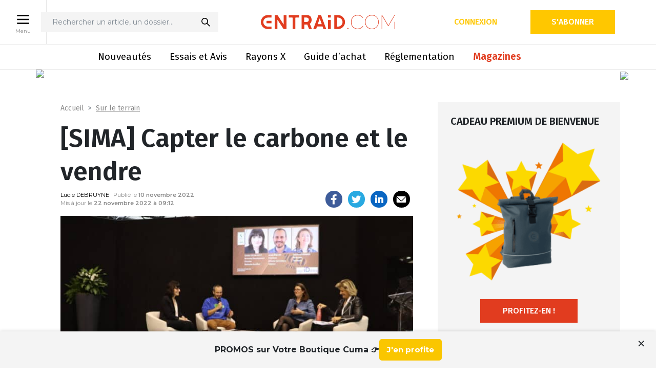

--- FILE ---
content_type: text/html; charset=UTF-8
request_url: https://www.entraid.com/articles/table-ronde-sima-reduction-empreinte-carbone-agriculture
body_size: 28602
content:
<!DOCTYPE html>
<html lang="fr">

<head>
	<meta charset="utf-8">
	<meta http-equiv="X-UA-Compatible" content="IE=edge">
	<meta name="viewport" content="width=device-width, initial-scale=1">
	<title>Empreinte carbone : comment l&#039;agriculture peut-elle réduire son impact ?</title>
	<link rel="apple-touch-icon" href="apple-touch-icon.png">
	<link rel="shortcut icon" href="https://www.entraid.com/wp-content/themes/entraidv3/assets/img/favicon-2.ico" type="image/x-icon">
	<link rel="preconnect" href="https://fonts.googleapis.com">
	<link rel="preconnect" href="https://fonts.gstatic.com" crossorigin>
	<link href="https://fonts.googleapis.com/css2?family=Fira+Sans:wght@300;400;500;600&family=Montserrat:wght@400;500;600;700&display=swap" rel="stylesheet">
	<link href="//cdn-media.web-view.net/popups/style/v1/main_combined.css?v=2.0.8150.22002" rel="stylesheet" type="text/css" />

	<!-- Google Tag Manager -->
	<script>(function(w,d,s,l,i){w[l]=w[l]||[];w[l].push({'gtm.start':
	new Date().getTime(),event:'gtm.js'});var f=d.getElementsByTagName(s)[0],
	j=d.createElement(s),dl=l!='dataLayer'?'&l='+l:'';j.async=true;j.src=
	'https://www.googletagmanager.com/gtm.js?id='+i+dl;f.parentNode.insertBefore(j,f);
	})(window,document,'script','dataLayer','GTM-WT2W5DSK');</script>
	<!-- End Google Tag Manager -->

				    <link rel="stylesheet" href="https://www.entraid.com/wp-content/themes/entraidv3/assets/css/libs/reader.css" />
	<link href="https://fonts.googleapis.com/css2?family=Fira+Sans:wght@300;400;500;600&family=Montserrat:wght@400;500;600;700&display=swap" rel="stylesheet">
	<link href="//cdn-media.web-view.net/popups/style/v1/main_combined.css?v=2.0.8150.22002" rel="stylesheet" type="text/css" />

    <script src="https://cdnjs.cloudflare.com/ajax/libs/jquery/3.4.1/jquery.min.js" integrity="sha512-bnIvzh6FU75ZKxp0GXLH9bewza/OIw6dLVh9ICg0gogclmYGguQJWl8U30WpbsGTqbIiAwxTsbe76DErLq5EDQ==" crossorigin="anonymous" referrerpolicy="no-referrer"></script>
	<script type="text/javascript" src="https://www.entraid.com/wp-content/themes/entraidv3/assets/js/libs/reader.js"></script>

	<script>
        window.dataLayer = window.dataLayer || [];
        window.dataLayer[0] = {"breadcrumb":["Sur le terrain"],"premium_post":false,"user":"anonyme","page":{"nom":"[SIMA] Capter le carbone et le vendre","url":"https:\/\/www.entraid.com\/articles\/table-ronde-sima-reduction-empreinte-carbone-agriculture","rubriques":"Sur le terrain","sous_rubriques":"","article_payant":"Non"},"user_details":{"user_id":"","email":"","abonne":"Non","accept_cookies":"Non"}};window.dataLayer.push({"breadcrumb":["Sur le terrain"],"premium_post":false,"user":"anonyme","page":{"nom":"[SIMA] Capter le carbone et le vendre","url":"https:\/\/www.entraid.com\/articles\/table-ronde-sima-reduction-empreinte-carbone-agriculture","rubriques":"Sur le terrain","sous_rubriques":"","article_payant":"Non"},"user_details":{"user_id":"","email":"","abonne":"Non","accept_cookies":"Non"}});
         </script><script type="application/javascript" src="https://ced.sascdn.com/tag/4533/smart.js" async></script>
        <script type="application/javascript">
        var sas = sas || {};
        sas.cmd = sas.cmd || [];
        sas.cmd.push(function() {
            sas.setup({ networkid: 4533, domain: "", async: true });
        });
        sas.cmd.push(function() {
            sas.call("onecall", {
            siteId: 564646,
            pageId: 1713712,
            formats: [{ id: 118385 },{ id: 118384 },{ id: 118383 },{ id: 118382 },{ id: 118389 },{ id: 118390 },{ id: 118391 },{ id: 118395 },{ id: 118392 },{ id: 118393 },{ id: 118394 },{ id: 118386 }],
            target: "SIMA 2022;Productions et énergies;Sur le terrain",
            random: Math.random(),
            });
        });
        </script>
	<!-- Google Analytics (sauf en local) -->
	
		<!-- Global site tag (gtag.js) - Google Analytics -->
		
					<script async src="https://www.googletagmanager.com/gtag/js?id=G-7G3HGJQKNT"></script>
			<script>
				window.dataLayer = window.dataLayer || [];

				function gtag() {
					window.dataLayer.push(arguments);
				}
				gtag('js', new Date());
				gtag('config', 'G-7G3HGJQKNT');
									gtag('event', 'subscribers', 'false');
													gtag('set', 'content_group', 'non-abonnés');
							</script>

			<script>
				gtag('event', 'conversion', {'send_to': 'AW-16731118128/gU9SCOPEo8saELC0gqo-','value': 1.0, 'currency': 'EUR' });
			</script>
			<script>
				gtag('event', 'conversion', {'send_to': 'AW-16731118128/mS1gCMXawc4aELC0gqo-'});
			</script>
		
		<!-- end of Google Analytics-->
	<script src="https://www.google.com/recaptcha/api.js" async defer></script>

	<meta name='robots' content='index, follow, max-image-preview:large, max-snippet:-1, max-video-preview:-1' />

	<!-- This site is optimized with the Yoast SEO plugin v22.2 - https://yoast.com/wordpress/plugins/seo/ -->
	<meta name="description" content="Le stockage du carbone est un sujet souvent débattu en agriculture. À la fois émettrices et stockeuses de gaz à effet de serre, les pratiques agricoles peuvent permettre une rentrée d&#039;argent. Le point lors d&#039;une conférence au SIMA." />
	<link rel="canonical" href="https://www.entraid.com/articles/table-ronde-sima-reduction-empreinte-carbone-agriculture" />
	<meta property="og:locale" content="fr_FR" />
	<meta property="og:type" content="article" />
	<meta property="og:title" content="Empreinte carbone : comment l&#039;agriculture peut-elle réduire son impact ?" />
	<meta property="og:description" content="Comment l&#039;agriculture française peut-elle réduire son empreinte carbone ? Eléments de réponse à l&#039;occasion d&#039;une table ronde au SIMA 2022." />
	<meta property="og:url" content="https://www.entraid.com/articles/table-ronde-sima-reduction-empreinte-carbone-agriculture" />
	<meta property="og:site_name" content="Entraid : le média des cuma et du matériel agricole" />
	<meta property="article:publisher" content="https://www.facebook.com/Entraid" />
	<meta property="article:modified_time" content="2022-11-22T08:12:55+00:00" />
	<meta property="og:image" content="https://www.entraid.com/wp-content/uploads/2022/11/IMG_0342.jpg" />
	<meta property="og:image:width" content="1500" />
	<meta property="og:image:height" content="844" />
	<meta property="og:image:type" content="image/jpeg" />
	<meta name="twitter:card" content="summary_large_image" />
	<meta name="twitter:site" content="@Journal_Entraid" />
	<meta name="twitter:label1" content="Durée de lecture estimée" />
	<meta name="twitter:data1" content="3 minutes" />
	<script type="application/ld+json" class="yoast-schema-graph">{"@context":"https://schema.org","@graph":[{"@type":"WebPage","@id":"https://www.entraid.com/articles/table-ronde-sima-reduction-empreinte-carbone-agriculture","url":"https://www.entraid.com/articles/table-ronde-sima-reduction-empreinte-carbone-agriculture","name":"Empreinte carbone : comment l'agriculture peut-elle réduire son impact ?","isPartOf":{"@id":"https://www.entraid.com/#website"},"primaryImageOfPage":{"@id":"https://www.entraid.com/articles/table-ronde-sima-reduction-empreinte-carbone-agriculture#primaryimage"},"image":{"@id":"https://www.entraid.com/articles/table-ronde-sima-reduction-empreinte-carbone-agriculture#primaryimage"},"thumbnailUrl":"https://www.entraid.com/wp-content/uploads/2022/11/IMG_0342.jpg","datePublished":"2022-11-10T14:47:10+00:00","dateModified":"2022-11-22T08:12:55+00:00","description":"Comment l'agriculture française peut-elle réduire son empreinte carbone ? Eléments de réponse à l'occasion d'une table ronde au SIMA 2022.","breadcrumb":{"@id":"https://www.entraid.com/articles/table-ronde-sima-reduction-empreinte-carbone-agriculture#breadcrumb"},"inLanguage":"fr-FR","potentialAction":[{"@type":"ReadAction","target":["https://www.entraid.com/articles/table-ronde-sima-reduction-empreinte-carbone-agriculture"]}]},{"@type":"ImageObject","inLanguage":"fr-FR","@id":"https://www.entraid.com/articles/table-ronde-sima-reduction-empreinte-carbone-agriculture#primaryimage","url":"https://www.entraid.com/wp-content/uploads/2022/11/IMG_0342.jpg","contentUrl":"https://www.entraid.com/wp-content/uploads/2022/11/IMG_0342.jpg","width":1500,"height":844,"caption":"Réduire les émissions de carbone implique toute la filière à mettre en place des changements de pratiques."},{"@type":"BreadcrumbList","@id":"https://www.entraid.com/articles/table-ronde-sima-reduction-empreinte-carbone-agriculture#breadcrumb","itemListElement":[{"@type":"ListItem","position":1,"name":"Accueil","item":"https://www.entraid.com/"},{"@type":"ListItem","position":2,"name":"Articles","item":"https://www.entraid.com/articles"},{"@type":"ListItem","position":3,"name":"[SIMA] Capter le carbone et le vendre"}]},{"@type":"WebSite","@id":"https://www.entraid.com/#website","url":"https://www.entraid.com/","name":"Entraid : le média des cuma et du matériel agricole","description":"Avec Entraid, suivez l&#039;actualité des coopératives agricoles, des coopératives d&#039;utilisation de matériel agricole (Cuma) et du machinisme agricole avec un focus sur l&#039;économie sociale en agriculture et les retours d&#039;expérience des agriculteurs","potentialAction":[{"@type":"SearchAction","target":{"@type":"EntryPoint","urlTemplate":"https://www.entraid.com/?s={search_term_string}"},"query-input":"required name=search_term_string"}],"inLanguage":"fr-FR"}]}</script>
	<!-- / Yoast SEO plugin. -->


<link rel='dns-prefetch' href='//developer.etxstudio.com' />
<link rel='dns-prefetch' href='//cdn.jsdelivr.net' />
<link rel='dns-prefetch' href='//www.googletagmanager.com' />
<link rel='stylesheet' id='wp-block-library-css' href='https://www.entraid.com/wp-includes/css/dist/block-library/style.min.css?ver=6.4.3' media='all' />
<style id='classic-theme-styles-inline-css' type='text/css'>
/*! This file is auto-generated */
.wp-block-button__link{color:#fff;background-color:#32373c;border-radius:9999px;box-shadow:none;text-decoration:none;padding:calc(.667em + 2px) calc(1.333em + 2px);font-size:1.125em}.wp-block-file__button{background:#32373c;color:#fff;text-decoration:none}
</style>
<style id='global-styles-inline-css' type='text/css'>
body{--wp--preset--color--black: #000000;--wp--preset--color--cyan-bluish-gray: #abb8c3;--wp--preset--color--white: #ffffff;--wp--preset--color--pale-pink: #f78da7;--wp--preset--color--vivid-red: #cf2e2e;--wp--preset--color--luminous-vivid-orange: #ff6900;--wp--preset--color--luminous-vivid-amber: #fcb900;--wp--preset--color--light-green-cyan: #7bdcb5;--wp--preset--color--vivid-green-cyan: #00d084;--wp--preset--color--pale-cyan-blue: #8ed1fc;--wp--preset--color--vivid-cyan-blue: #0693e3;--wp--preset--color--vivid-purple: #9b51e0;--wp--preset--gradient--vivid-cyan-blue-to-vivid-purple: linear-gradient(135deg,rgba(6,147,227,1) 0%,rgb(155,81,224) 100%);--wp--preset--gradient--light-green-cyan-to-vivid-green-cyan: linear-gradient(135deg,rgb(122,220,180) 0%,rgb(0,208,130) 100%);--wp--preset--gradient--luminous-vivid-amber-to-luminous-vivid-orange: linear-gradient(135deg,rgba(252,185,0,1) 0%,rgba(255,105,0,1) 100%);--wp--preset--gradient--luminous-vivid-orange-to-vivid-red: linear-gradient(135deg,rgba(255,105,0,1) 0%,rgb(207,46,46) 100%);--wp--preset--gradient--very-light-gray-to-cyan-bluish-gray: linear-gradient(135deg,rgb(238,238,238) 0%,rgb(169,184,195) 100%);--wp--preset--gradient--cool-to-warm-spectrum: linear-gradient(135deg,rgb(74,234,220) 0%,rgb(151,120,209) 20%,rgb(207,42,186) 40%,rgb(238,44,130) 60%,rgb(251,105,98) 80%,rgb(254,248,76) 100%);--wp--preset--gradient--blush-light-purple: linear-gradient(135deg,rgb(255,206,236) 0%,rgb(152,150,240) 100%);--wp--preset--gradient--blush-bordeaux: linear-gradient(135deg,rgb(254,205,165) 0%,rgb(254,45,45) 50%,rgb(107,0,62) 100%);--wp--preset--gradient--luminous-dusk: linear-gradient(135deg,rgb(255,203,112) 0%,rgb(199,81,192) 50%,rgb(65,88,208) 100%);--wp--preset--gradient--pale-ocean: linear-gradient(135deg,rgb(255,245,203) 0%,rgb(182,227,212) 50%,rgb(51,167,181) 100%);--wp--preset--gradient--electric-grass: linear-gradient(135deg,rgb(202,248,128) 0%,rgb(113,206,126) 100%);--wp--preset--gradient--midnight: linear-gradient(135deg,rgb(2,3,129) 0%,rgb(40,116,252) 100%);--wp--preset--font-size--small: 13px;--wp--preset--font-size--medium: 20px;--wp--preset--font-size--large: 36px;--wp--preset--font-size--x-large: 42px;--wp--preset--spacing--20: 0.44rem;--wp--preset--spacing--30: 0.67rem;--wp--preset--spacing--40: 1rem;--wp--preset--spacing--50: 1.5rem;--wp--preset--spacing--60: 2.25rem;--wp--preset--spacing--70: 3.38rem;--wp--preset--spacing--80: 5.06rem;--wp--preset--shadow--natural: 6px 6px 9px rgba(0, 0, 0, 0.2);--wp--preset--shadow--deep: 12px 12px 50px rgba(0, 0, 0, 0.4);--wp--preset--shadow--sharp: 6px 6px 0px rgba(0, 0, 0, 0.2);--wp--preset--shadow--outlined: 6px 6px 0px -3px rgba(255, 255, 255, 1), 6px 6px rgba(0, 0, 0, 1);--wp--preset--shadow--crisp: 6px 6px 0px rgba(0, 0, 0, 1);}:where(.is-layout-flex){gap: 0.5em;}:where(.is-layout-grid){gap: 0.5em;}body .is-layout-flow > .alignleft{float: left;margin-inline-start: 0;margin-inline-end: 2em;}body .is-layout-flow > .alignright{float: right;margin-inline-start: 2em;margin-inline-end: 0;}body .is-layout-flow > .aligncenter{margin-left: auto !important;margin-right: auto !important;}body .is-layout-constrained > .alignleft{float: left;margin-inline-start: 0;margin-inline-end: 2em;}body .is-layout-constrained > .alignright{float: right;margin-inline-start: 2em;margin-inline-end: 0;}body .is-layout-constrained > .aligncenter{margin-left: auto !important;margin-right: auto !important;}body .is-layout-constrained > :where(:not(.alignleft):not(.alignright):not(.alignfull)){max-width: var(--wp--style--global--content-size);margin-left: auto !important;margin-right: auto !important;}body .is-layout-constrained > .alignwide{max-width: var(--wp--style--global--wide-size);}body .is-layout-flex{display: flex;}body .is-layout-flex{flex-wrap: wrap;align-items: center;}body .is-layout-flex > *{margin: 0;}body .is-layout-grid{display: grid;}body .is-layout-grid > *{margin: 0;}:where(.wp-block-columns.is-layout-flex){gap: 2em;}:where(.wp-block-columns.is-layout-grid){gap: 2em;}:where(.wp-block-post-template.is-layout-flex){gap: 1.25em;}:where(.wp-block-post-template.is-layout-grid){gap: 1.25em;}.has-black-color{color: var(--wp--preset--color--black) !important;}.has-cyan-bluish-gray-color{color: var(--wp--preset--color--cyan-bluish-gray) !important;}.has-white-color{color: var(--wp--preset--color--white) !important;}.has-pale-pink-color{color: var(--wp--preset--color--pale-pink) !important;}.has-vivid-red-color{color: var(--wp--preset--color--vivid-red) !important;}.has-luminous-vivid-orange-color{color: var(--wp--preset--color--luminous-vivid-orange) !important;}.has-luminous-vivid-amber-color{color: var(--wp--preset--color--luminous-vivid-amber) !important;}.has-light-green-cyan-color{color: var(--wp--preset--color--light-green-cyan) !important;}.has-vivid-green-cyan-color{color: var(--wp--preset--color--vivid-green-cyan) !important;}.has-pale-cyan-blue-color{color: var(--wp--preset--color--pale-cyan-blue) !important;}.has-vivid-cyan-blue-color{color: var(--wp--preset--color--vivid-cyan-blue) !important;}.has-vivid-purple-color{color: var(--wp--preset--color--vivid-purple) !important;}.has-black-background-color{background-color: var(--wp--preset--color--black) !important;}.has-cyan-bluish-gray-background-color{background-color: var(--wp--preset--color--cyan-bluish-gray) !important;}.has-white-background-color{background-color: var(--wp--preset--color--white) !important;}.has-pale-pink-background-color{background-color: var(--wp--preset--color--pale-pink) !important;}.has-vivid-red-background-color{background-color: var(--wp--preset--color--vivid-red) !important;}.has-luminous-vivid-orange-background-color{background-color: var(--wp--preset--color--luminous-vivid-orange) !important;}.has-luminous-vivid-amber-background-color{background-color: var(--wp--preset--color--luminous-vivid-amber) !important;}.has-light-green-cyan-background-color{background-color: var(--wp--preset--color--light-green-cyan) !important;}.has-vivid-green-cyan-background-color{background-color: var(--wp--preset--color--vivid-green-cyan) !important;}.has-pale-cyan-blue-background-color{background-color: var(--wp--preset--color--pale-cyan-blue) !important;}.has-vivid-cyan-blue-background-color{background-color: var(--wp--preset--color--vivid-cyan-blue) !important;}.has-vivid-purple-background-color{background-color: var(--wp--preset--color--vivid-purple) !important;}.has-black-border-color{border-color: var(--wp--preset--color--black) !important;}.has-cyan-bluish-gray-border-color{border-color: var(--wp--preset--color--cyan-bluish-gray) !important;}.has-white-border-color{border-color: var(--wp--preset--color--white) !important;}.has-pale-pink-border-color{border-color: var(--wp--preset--color--pale-pink) !important;}.has-vivid-red-border-color{border-color: var(--wp--preset--color--vivid-red) !important;}.has-luminous-vivid-orange-border-color{border-color: var(--wp--preset--color--luminous-vivid-orange) !important;}.has-luminous-vivid-amber-border-color{border-color: var(--wp--preset--color--luminous-vivid-amber) !important;}.has-light-green-cyan-border-color{border-color: var(--wp--preset--color--light-green-cyan) !important;}.has-vivid-green-cyan-border-color{border-color: var(--wp--preset--color--vivid-green-cyan) !important;}.has-pale-cyan-blue-border-color{border-color: var(--wp--preset--color--pale-cyan-blue) !important;}.has-vivid-cyan-blue-border-color{border-color: var(--wp--preset--color--vivid-cyan-blue) !important;}.has-vivid-purple-border-color{border-color: var(--wp--preset--color--vivid-purple) !important;}.has-vivid-cyan-blue-to-vivid-purple-gradient-background{background: var(--wp--preset--gradient--vivid-cyan-blue-to-vivid-purple) !important;}.has-light-green-cyan-to-vivid-green-cyan-gradient-background{background: var(--wp--preset--gradient--light-green-cyan-to-vivid-green-cyan) !important;}.has-luminous-vivid-amber-to-luminous-vivid-orange-gradient-background{background: var(--wp--preset--gradient--luminous-vivid-amber-to-luminous-vivid-orange) !important;}.has-luminous-vivid-orange-to-vivid-red-gradient-background{background: var(--wp--preset--gradient--luminous-vivid-orange-to-vivid-red) !important;}.has-very-light-gray-to-cyan-bluish-gray-gradient-background{background: var(--wp--preset--gradient--very-light-gray-to-cyan-bluish-gray) !important;}.has-cool-to-warm-spectrum-gradient-background{background: var(--wp--preset--gradient--cool-to-warm-spectrum) !important;}.has-blush-light-purple-gradient-background{background: var(--wp--preset--gradient--blush-light-purple) !important;}.has-blush-bordeaux-gradient-background{background: var(--wp--preset--gradient--blush-bordeaux) !important;}.has-luminous-dusk-gradient-background{background: var(--wp--preset--gradient--luminous-dusk) !important;}.has-pale-ocean-gradient-background{background: var(--wp--preset--gradient--pale-ocean) !important;}.has-electric-grass-gradient-background{background: var(--wp--preset--gradient--electric-grass) !important;}.has-midnight-gradient-background{background: var(--wp--preset--gradient--midnight) !important;}.has-small-font-size{font-size: var(--wp--preset--font-size--small) !important;}.has-medium-font-size{font-size: var(--wp--preset--font-size--medium) !important;}.has-large-font-size{font-size: var(--wp--preset--font-size--large) !important;}.has-x-large-font-size{font-size: var(--wp--preset--font-size--x-large) !important;}
.wp-block-navigation a:where(:not(.wp-element-button)){color: inherit;}
:where(.wp-block-post-template.is-layout-flex){gap: 1.25em;}:where(.wp-block-post-template.is-layout-grid){gap: 1.25em;}
:where(.wp-block-columns.is-layout-flex){gap: 2em;}:where(.wp-block-columns.is-layout-grid){gap: 2em;}
.wp-block-pullquote{font-size: 1.5em;line-height: 1.6;}
</style>
<link rel='stylesheet' id='rzshortcuts-css' href='https://www.entraid.com/wp-content/plugins/RzShortcuts/css/rzshortcuts.css?ver=6.4.3' media='all' />
<link rel='stylesheet' id='toplytics-css' href='https://www.entraid.com/wp-content/plugins/toplytics/components/../resources/frontend/css/toplytics-public.css?ver=4.1.0' media='all' />
<link rel='stylesheet' id='bootstrap-css' href='https://www.entraid.com/wp-content/themes/entraidv3/assets/css/libs/bootstrap.min.css?ver=1.0' media='all' />
<link rel='stylesheet' id='bootstraptagsinput-css' href='https://www.entraid.com/wp-content/themes/entraidv3/assets/css/libs/bootstrap-tagsinput.css?ver=1.0' media='all' />
<link rel='stylesheet' id='slick-css' href='//cdn.jsdelivr.net/npm/slick-carousel@1.8.1/slick/slick.css?ver=1.0' media='all' />
<link rel='stylesheet' id='lightbox-css' href='https://www.entraid.com/wp-content/themes/entraidv3/assets/css/libs/lightbox.min.css?ver=1.0' media='all' />
<link rel='stylesheet' id='fontello-force-css' href='https://www.entraid.com/wp-content/themes/entraidv3/assets/css/libs/fontello-embedded.css?ver=1.0' media='all' />
<link rel='stylesheet' id='app-css' href='https://www.entraid.com/wp-content/themes/entraidv3/assets/css/styles.min.css?ver=3.1' media='all' />
<link rel='stylesheet' id='print-css' href='https://www.entraid.com/wp-content/themes/entraidv3/assets/css/print.css?ver=1.0' media='print' />
<link rel='stylesheet' id='tablepress-default-css' href='https://www.entraid.com/wp-content/plugins/tablepress/css/build/default.css?ver=2.2.5' media='all' />
<script type="text/javascript" src="https://developer.etxstudio.com/etx-media-player/etx-media-player.js?ver=6.4.3" id="etx-media-player-js"></script>
<script type="text/javascript" src="https://www.entraid.com/wp-includes/js/jquery/jquery.min.js?ver=3.7.1" id="jquery-core-js"></script>
<script type="text/javascript" src="https://www.entraid.com/wp-includes/js/jquery/jquery-migrate.min.js?ver=3.4.1" id="jquery-migrate-js"></script>
<script type="text/javascript" async src="https://cdn.jsdelivr.net/npm/chart.js?ver=1" id="chartjs-js"></script>
<script type="text/javascript" src="https://www.entraid.com/wp-content/themes/entraidv3/assets/js/rayons-x-simulator.js?ver=1.1.0" id="rayons-x-simulator-js"></script>
<script type="text/javascript" src="https://www.entraid.com/wp-content/themes/entraidv3/assets/js/rayons-x-charts.js?ver=1.0.6" id="rayons-x-charts-js"></script>
<script type="text/javascript" id="rayons-x-comparator-js-extra">
/* <![CDATA[ */
var VARS = {"comparatorurl":"https:\/\/www.entraid.com\/comparaison-au-rayons-x","ajaxurl":"https:\/\/www.entraid.com\/wp-admin\/admin-ajax.php","nonce":"80d1736738"};
/* ]]> */
</script>
<script type="text/javascript" src="https://www.entraid.com/wp-content/themes/entraidv3/assets/js/rayons-x-comparator.js?ver=1.0.4" id="rayons-x-comparator-js"></script>
<script type="text/javascript" src="https://www.entraid.com/wp-content/themes/entraidv3/assets/js/entraid-didomi-vendors.js?ver=1.1" id="entraid-didomi-js"></script>

<!-- Google tag (gtag.js) snippet added by Site Kit -->

<!-- Google Ads snippet added by Site Kit -->
<script type="text/javascript" src="https://www.googletagmanager.com/gtag/js?id=AW-16731118128" id="google_gtagjs-js" async></script>
<script type="text/javascript" id="google_gtagjs-js-after">
/* <![CDATA[ */
window.dataLayer = window.dataLayer || [];function gtag(){dataLayer.push(arguments);}
gtag("js", new Date());
gtag("set", "developer_id.dZTNiMT", true);
gtag("config", "AW-16731118128");
 window._googlesitekit = window._googlesitekit || {}; window._googlesitekit.throttledEvents = []; window._googlesitekit.gtagEvent = (name, data) => { var key = JSON.stringify( { name, data } ); if ( !! window._googlesitekit.throttledEvents[ key ] ) { return; } window._googlesitekit.throttledEvents[ key ] = true; setTimeout( () => { delete window._googlesitekit.throttledEvents[ key ]; }, 5 ); gtag( "event", name, { ...data, event_source: "site-kit" } ); }; 
/* ]]> */
</script>

<!-- End Google tag (gtag.js) snippet added by Site Kit -->
<link rel="https://api.w.org/" href="https://www.entraid.com/wp-json/" /><link rel="alternate" type="application/json+oembed" href="https://www.entraid.com/wp-json/oembed/1.0/embed?url=https%3A%2F%2Fwww.entraid.com%2Farticles%2Ftable-ronde-sima-reduction-empreinte-carbone-agriculture" />
<link rel="alternate" type="text/xml+oembed" href="https://www.entraid.com/wp-json/oembed/1.0/embed?url=https%3A%2F%2Fwww.entraid.com%2Farticles%2Ftable-ronde-sima-reduction-empreinte-carbone-agriculture&#038;format=xml" />
<meta name="generator" content="Site Kit by Google 1.155.0" /><script type="text/javascript">
(function(url){
	if(/(?:Chrome\/26\.0\.1410\.63 Safari\/537\.31|WordfenceTestMonBot)/.test(navigator.userAgent)){ return; }
	var addEvent = function(evt, handler) {
		if (window.addEventListener) {
			document.addEventListener(evt, handler, false);
		} else if (window.attachEvent) {
			document.attachEvent('on' + evt, handler);
		}
	};
	var removeEvent = function(evt, handler) {
		if (window.removeEventListener) {
			document.removeEventListener(evt, handler, false);
		} else if (window.detachEvent) {
			document.detachEvent('on' + evt, handler);
		}
	};
	var evts = 'contextmenu dblclick drag dragend dragenter dragleave dragover dragstart drop keydown keypress keyup mousedown mousemove mouseout mouseover mouseup mousewheel scroll'.split(' ');
	var logHuman = function() {
		if (window.wfLogHumanRan) { return; }
		window.wfLogHumanRan = true;
		var wfscr = document.createElement('script');
		wfscr.type = 'text/javascript';
		wfscr.async = true;
		wfscr.src = url + '&r=' + Math.random();
		(document.getElementsByTagName('head')[0]||document.getElementsByTagName('body')[0]).appendChild(wfscr);
		for (var i = 0; i < evts.length; i++) {
			removeEvent(evts[i], logHuman);
		}
	};
	for (var i = 0; i < evts.length; i++) {
		addEvent(evts[i], logHuman);
	}
})('//www.entraid.com/?wordfence_lh=1&hid=166DDD1BBBA1CE96FFC6C9DC562F8D81');
</script>
<!-- Google AdSense meta tags added by Site Kit -->
<meta name="google-adsense-platform-account" content="ca-host-pub-2644536267352236">
<meta name="google-adsense-platform-domain" content="sitekit.withgoogle.com">
<!-- End Google AdSense meta tags added by Site Kit -->
		<style type="text/css" id="wp-custom-css">
			.nf-form-layout nf-field {
	margin-bottom: 30px;
	display: block;
}

.nf-form-layout .nf-field-label label, .nf-form-layout .nf-field-description p {
	color: #808a93;
	color: var(--dark-grey);
	font-family: Fira Sans, sans-serif;
	font-family: var(--font-F);
	font-size: 14px;
	font-weight: 300;
	text-align: left;
	width: 100%;
}

.nf-form-layout .ninja-forms-field:not([type=button]) {
    background-color: #f4f4f4;
    background-color: var(--grey-f4);
    border: none;
    border-radius: 3px;
    font-family: Fira Sans, sans-serif;
    font-family: var(--font-F);
    font-size: 16px;
    font-weight: 400;
    padding: 10px;
}

.nf-form-layout .ninja-forms-field:not([type=button]):focus {
	  background-color: #f4f4f4;
	  background-color: var(--grey-f4);
}

.nf-error .nf-error-msg {
	font-family: Fira Sans, sans-serif;
	font-family: var(--font-F);
	font-size: 14px;
	font-weight: 300;
}

.nf-error.field-wrap .nf-field-element:after {display: none;}

 .nf-form-layout .nf-form-content input[type=submit] {
    background-color: #f7b142;
    background-color: var(--orange);
    border: 1px solid #f7b142;
    border: 1px solid var(--orange);
    border-radius: 20px;
    color: #fff;
    cursor: pointer;
    font-family: Fira Sans, sans-serif;
    font-family: var(--font-F);
    font-size: 12px;
    font-weight: 600;
    margin: 0;
    padding: 8px 20px;
    text-transform: uppercase;
		min-width: 163px;
}

 .nf-form-layout .nf-form-content input[type=submit]:hover,  .nf-form-layout .nf-form-content input[type=submit]:focus {
	 background-color: #00b5ad;
	 background-color: var(--cyan);
	 border: 1px solid #00b5ad;
	 border: 1px solid var(--cyan);
	 color: #fff;
}

.nf-form-layout .submit-container {
	text-align: right;
}

.nf-after-form-content .nf-error-msg {
	border: 2px solid #ffb900;
	margin: 2em 0.5em 1em;
  padding: 0.2em 1em;
	color: #000;
	font-size: 17px;
	line-height: 28px;
}

.nf-form-layout .checkbox-container.label-right .field-wrap {
	display: block;
}


.nf-form-layout .checkbox-container div.nf-field-label { display: block; margin: 0 0 30px;}

.nf-form-layout .nf-form-fields-required {display: none;}

button.tarteaucitronAllow {
	color: white
}		</style>
		
	<script src="https://js.pusher.com/8.2.0/pusher.min.js"></script>
	</head>

<body id="page-article" class="">
	<!-- Google Tag Manager (noscript) -->
	<noscript><iframe src="https://www.googletagmanager.com/ns.html?id=GTM-WT2W5DSK"
	height="0" width="0" style="display:none;visibility:hidden"></iframe></noscript>
	<!-- End Google Tag Manager (noscript) -->

	<header class="container-fluid px-0 no-print">
		<div class="top-container position-relative">
			<!-- button menu desktop -->
			
		<div  class="menu-desktop-open-wrapper menu-open-wrapper d-none d-lg-flex">
			<button class="button menu-open menu-desktop-open" >
				<img src="https://www.entraid.com/wp-content/themes/entraidv3/assets/img/picto_menu-entraid.png" width="30" height="30" alt="menu" />
				<span class="d-none d-md-block">Menu</span>
			</button>
			<button class="button menu-close menu-desktop-close" >
				<img src="https://www.entraid.com/wp-content/themes/entraidv3/assets/img/close.svg" width="30" height="30" alt="close" />
				<span class="d-none d-md-block">Fermer</span>
			</button>
		</div>			<div class="container">
				<div class="row d-flex flex-row align-items-end align-items-lg-center  justify-content-between main-header">
					<!-- button menu mobile -->
					
		<div  class="menu-mobile-open-wrapper menu-open-wrapper col-3 col-sm-4 d-flex d-lg-none">
			<button class="button menu-open menu-mobile-open" >
				<img src="https://www.entraid.com/wp-content/themes/entraidv3/assets/img/picto_menu-entraid.png" width="30" height="30" alt="menu" />
				
			</button>
			<button class="button menu-close menu-mobile-close" >
				<img src="https://www.entraid.com/wp-content/themes/entraidv3/assets/img/close.svg" width="30" height="30" alt="close" />
				
			</button>
		</div>					<div class="offset-lg-1 offset-xl-0 col-lg-6  d-none d-lg-flex flex-row"> 
	<div id="search-box">
		<form action="https://www.entraid.com/" method="get" id="search-box-form">
			<input id="search-box-input" name="s" placeholder="Rechercher un article, un dossier…" >
			<button type="submit">
			<img class="img-fluid"  src="https://www.entraid.com/wp-content/themes/entraidv3/assets/img/recherche.svg" alt="icon recherche" width="20" height="20" />
			</button>
		</form>
	</div></div>
					<div class="col-9 col-sm-8 col-md-6 col-lg-2 col-xl-4 logo py-1">
												<a href="https://www.entraid.com/" class="d-none d-lg-block"><img class="logo-desktop img-fluid" title="Entraid : le média des cuma et du matériel agricole" src="https://www.entraid.com/wp-content/themes/entraidv3/assets/img/logo-3.svg" alt="Logo Entraid" width="293" height="80" /></a><a href="https://www.entraid.com/" class=" d-lg-none"><img class="logo-mobile img-fluid"  title="Entraid : le média des cuma et du matériel agricole" src="https://www.entraid.com/wp-content/themes/entraidv3/assets/img/logo-3.svg" alt="Logo Entraid" width="140" height="30" /></a>					</div>
					<div class="col-4 col-lg-6 d-flex flex-row justify-content-end align-items-center align-items-lg-start">
						<!-- desktop -->
														<a href="https://www.entraid.com/wp-json/qiota/login" class="d-none d-lg-block button button-style-1  button-account">Connexion</a>
								<a href="https://boutique.entraid.com/nos-offres-abonnement" class="d-none d-lg-block button button-style-1 button-red button-abo ml-4 button-yellow">S'abonner</a>
						    						<!-- mobile -->
													<a href="https://www.entraid.com/wp-json/qiota/login" class="d-block d-lg-none button button-account-mobile">
								<img class="img-fluid" src="https://www.entraid.com/wp-content/themes/entraidv3/assets/img/profil.svg" alt="Connexion" width="30" height="30" />
							</a>
											</div>

				</div>
				<!-- search mobile -->
				<div class="row d-lg-none topbar-sub">
					<div class="col-16 p-0">
						
	<div id="search-box">
		<form action="https://www.entraid.com/" method="get" id="search-box-form">
			<input id="search-box-input" name="s" placeholder="Rechercher un article, un dossier…" >
			<button type="submit">
			<img class="img-fluid"  src="https://www.entraid.com/wp-content/themes/entraidv3/assets/img/recherche.svg" alt="icon recherche" width="20" height="20" />
			</button>
		</form>
	</div>					</div>
				</div>
			</div>
		</div>

		<div class="container-fluid nav-container">
			<div class="container ">
				<!-- menu desktop-->
				<nav class="row menu d-none d-lg-flex flex-row" id="menu-desktop">
					<ul class="col-15 nav ulli-reset d-flex flex-row justify-content-center">
						<li id="menu-item-89355" class="menu-item menu-item-type-taxonomy menu-item-object-category menu-item-89355"><a class="nav-link" href="https://www.entraid.com/nouveautes">Nouveautés</a></li>
<li id="menu-item-89356" class="menu-item menu-item-type-taxonomy menu-item-object-category menu-item-89356"><a class="nav-link" href="https://www.entraid.com/essais-et-avis">Essais et Avis</a></li>
<li id="menu-item-109337" class="menu-item menu-item-type-post_type_archive menu-item-object-rayons-x menu-item-109337"><a class="nav-link" href="https://www.entraid.com/comparateur-materiel-agricole-rayons-x">Rayons X</a></li>
<li id="menu-item-89358" class="menu-item menu-item-type-taxonomy menu-item-object-category menu-item-89358"><a class="nav-link" href="https://www.entraid.com/guide-achat">Guide d&rsquo;achat</a></li>
<li id="menu-item-89359" class="menu-item menu-item-type-taxonomy menu-item-object-category menu-item-89359"><a class="nav-link" href="https://www.entraid.com/reglementation">Réglementation</a></li>
<li id="menu-item-97290" class="magazine-menu menu-item menu-item-type-post_type menu-item-object-page menu-item-97290"><a class="nav-link" href="https://www.entraid.com/editions-entraid"><i style="font-size:1em;" class="wpmi__icon wpmi__position-before wpmi__align-middle wpmi__size-1 ti-book"></i>Magazines</a></li>
					</ul>
				</nav>
			</div>
		</div>
	</header>

	
		<div id="header-top-bar" class="container-fluid px-0 no-print">
			<div class="top-container col-16 pl-0 d-flex flex-row justify-content-between align-items-stretch position-relative">
				
		<div  class="menu-desktop-open-wrapper menu-open-wrapper d-none d-lg-flex">
			<button class="button menu-open menu-desktop-open" >
				<img src="https://www.entraid.com/wp-content/themes/entraidv3/assets/img/picto_menu-entraid.png" width="30" height="30" alt="menu" />
				<span class="d-none d-md-block">Menu</span>
			</button>
			<button class="button menu-close menu-desktop-close" >
				<img src="https://www.entraid.com/wp-content/themes/entraidv3/assets/img/close.svg" width="30" height="30" alt="close" />
				<span class="d-none d-md-block">Fermer</span>
			</button>
		</div>
				
		<div  class="menu-mobile-open-wrapper menu-open-wrapper col-3 col-sm-4 d-flex d-lg-none">
			<button class="button menu-open menu-mobile-open" >
				<img src="https://www.entraid.com/wp-content/themes/entraidv3/assets/img/picto_menu-entraid.png" width="30" height="30" alt="menu" />
				
			</button>
			<button class="button menu-close menu-mobile-close" >
				<img src="https://www.entraid.com/wp-content/themes/entraidv3/assets/img/close.svg" width="30" height="30" alt="close" />
				
			</button>
		</div>

				<p id="htp-title">
				<span class="d-none d-lg-inline-block">
				[SIMA] Capter le carbone et le vendre
				</span>
				</p>
				<div class="socials-wrapper  d-flex flex-row justify-content-end align-items-center no-print">
								<span class="mr-3">Partager sur </span>
								<ul class="ulli-reset socials d-flex flex-row align-items-center justify-content-end  article-socials ">
									
	<li><a href="https://www.facebook.com/sharer/sharer.php?u=https%3A%2F%2Fwww.entraid.com%2Farticles%2Ftable-ronde-sima-reduction-empreinte-carbone-agriculture&title=%5BSIMA%5D+Capter+le+carbone+et+le+vendre" class="nav-link fb" target="_blank" title="Partager sur Facebook"><img src="https://www.entraid.com/wp-content/themes/entraidv3/assets/img/picto-fb.png" style="height:20px"></a></li>
	<li><a href="http://twitter.com/share?text=%5BSIMA%5D+Capter+le+carbone+et+le+vendre&url=https%3A%2F%2Fwww.entraid.com%2Farticles%2Ftable-ronde-sima-reduction-empreinte-carbone-agriculture" target="_blank" class="nav-link twitter" title="Partager sur Twitter"><img src="https://www.entraid.com/wp-content/themes/entraidv3/assets/img/picto-twitter.png" style="height:15px"></a></li>
	<li><a href="https://www.linkedin.com/sharing/share-offsite/?url=https%3A%2F%2Fwww.entraid.com%2Farticles%2Ftable-ronde-sima-reduction-empreinte-carbone-agriculture" class="nav-link linkedin" target="_blank" title="Partager sur Linkedin"><i class="icon-linkedin"></i></a></li>
	<li><a href="/cdn-cgi/l/email-protection#[base64]" class="nav-link email" target="_blank" title="Partager par Email"><img src="https://www.entraid.com/wp-content/themes/entraidv3/assets/img/email-action.svg" alt="Email" /></a></li>
								</ul>
				</div>
			</div>
			<div id="htp-progression">
				<div id="htp-progress"></div>
			</div>
		</div>
		
	<!-- menu  mobile-->
	<nav class="menu menu-hidden hidden d-lg-none no-print" id="menu-mobile">
		<div class="container">
			<div class="row">
				<div class="col-16 ">
					<div class="menu-header">
						<!--button class="button" id="menu-close"><i class="icon-cancel"></i></button-->
						<ul class="nav ulli-reset d-flex flex-column align-items-start text-left">
							
				<li class="menu-item has-submenu">
					<a href="#nouveautes" class="nav-link collapsed" data-toggle="collapse" role="button" aria-expanded="false" aria-controls="nouveautes">Nouveautés</a>
					<ul id="nouveautes" class="ulli-reset submenu collapse">
						<li class="submenu-item"><a class="nav-link link-all" href="https://www.entraid.com/nouveautes">Voir tout</a></li><li class="submenu-item"><a class="nav-link" href="https://www.entraid.com/nouveautes/desherbage-electrique">Désherbage électrique</a></li><li class="submenu-item"><a class="nav-link" href="https://www.entraid.com/nouveautes/tracteur_nouveautes">Tracteur</a></li><li class="submenu-item"><a class="nav-link" href="https://www.entraid.com/nouveautes/semoir_nouveautes">Semoir</a></li><li class="submenu-item"><a class="nav-link" href="https://www.entraid.com/nouveautes/semoir-monograine_nouveautes">Semoir Monograine</a></li><li class="submenu-item"><a class="nav-link" href="https://www.entraid.com/nouveautes/travail-du-sol_nouveautes">Travail du Sol</a></li><li class="submenu-item"><a class="nav-link" href="https://www.entraid.com/nouveautes/desherbage-mecanique">Désherbage Mécanique</a></li><li class="submenu-item"><a class="nav-link" href="https://www.entraid.com/nouveautes/pulverisateur_nouveautes">Pulvérisateur</a></li><li class="submenu-item"><a class="nav-link" href="https://www.entraid.com/nouveautes/manutention">Manutention</a></li><li class="submenu-item"><a class="nav-link" href="https://www.entraid.com/nouveautes/moissonneuse-batteuse_nouveautes">Moissonneuse Batteuse</a></li><li class="submenu-item"><a class="nav-link" href="https://www.entraid.com/nouveautes/ensileuse_nouveautes">Ensileuse</a></li><li class="submenu-item"><a class="nav-link" href="https://www.entraid.com/nouveautes/epandeur">Épandeur</a></li><li class="submenu-item"><a class="nav-link" href="https://www.entraid.com/nouveautes/fenaison_nouveautes">Fenaison</a></li><li class="submenu-item"><a class="nav-link" href="https://www.entraid.com/nouveautes/robot_nouveautes">Robot</a></li><li class="submenu-item"><a class="nav-link" href="https://www.entraid.com/nouveautes/transport">Transport</a></li><li class="submenu-item"><a class="nav-link" href="https://www.entraid.com/nouveautes/recolte_nouveautes">Récolte</a></li><li class="submenu-item"><a class="nav-link" href="https://www.entraid.com/nouveautes/pneumatique_nouveautes">Pneumatique</a></li>
					</ul>
				</li>
				<li class="menu-item has-submenu">
					<a href="#essais-et-avis" class="nav-link collapsed" data-toggle="collapse" role="button" aria-expanded="false" aria-controls="essais-et-avis">Essais et Avis</a>
					<ul id="essais-et-avis" class="ulli-reset submenu collapse">
						<li class="submenu-item"><a class="nav-link link-all" href="https://www.entraid.com/essais-et-avis">Voir tout</a></li><li class="submenu-item"><a class="nav-link" href="https://www.entraid.com/essais-et-avis/tracteur_essais">Tracteur</a></li><li class="submenu-item"><a class="nav-link" href="https://www.entraid.com/essais-et-avis/telescopique_essais">Télescopique</a></li><li class="submenu-item"><a class="nav-link" href="https://www.entraid.com/essais-et-avis/semoir_essais">Semoir</a></li><li class="submenu-item"><a class="nav-link" href="https://www.entraid.com/essais-et-avis/travail-du-sol_essais">Travail du Sol</a></li><li class="submenu-item"><a class="nav-link" href="https://www.entraid.com/essais-et-avis/pneumatique_essais">Pneumatique</a></li><li class="submenu-item"><a class="nav-link" href="https://www.entraid.com/essais-et-avis/moissonneuse-batteuse_essais">Moissonneuse Batteuse</a></li><li class="submenu-item"><a class="nav-link" href="https://www.entraid.com/essais-et-avis/ensileuse_essais">Ensileuse</a></li><li class="submenu-item"><a class="nav-link" href="https://www.entraid.com/essais-et-avis/fenaison_essais">Fenaison</a></li><li class="submenu-item"><a class="nav-link" href="https://www.entraid.com/essais-et-avis/pulverisateur_essais">Pulvérisateur</a></li><li class="submenu-item"><a class="nav-link" href="https://www.entraid.com/essais-et-avis/robot_essais">Robot</a></li><li class="submenu-item"><a class="nav-link" href="https://www.entraid.com/essais-et-avis/desherbage">Désherbage</a></li><li class="submenu-item"><a class="nav-link" href="https://www.entraid.com/essais-et-avis/recolte_essais">Récolte</a></li>
					</ul>
				</li>
				<li class="menu-item has-submenu">
					<a href="#rayons-x" class="nav-link collapsed" data-toggle="collapse" role="button" aria-expanded="false" aria-controls="rayons-x">Rayons X</a>
					<ul id="rayons-x" class="ulli-reset submenu collapse">
						<li class="submenu-item"><a class="nav-link link-all" href="https://www.entraid.com/rayons-x">Voir tout</a></li><li class="submenu-item"><a class="nav-link" href="/comparateur-materiel-agricole-rayons-x">Simulateur Rayons X</a></li><li class="submenu-item"><a class="nav-link" href="https://www.entraid.com/rayons-x/charrue_rayons-x">Charrue</a></li><li class="submenu-item"><a class="nav-link" href="https://www.entraid.com/rayons-x/tracteur_rayons-x">Tracteur</a></li><li class="submenu-item"><a class="nav-link" href="https://www.entraid.com/rayons-x/ensileuse_rayons-x">Ensileuse</a></li><li class="submenu-item"><a class="nav-link" href="https://www.entraid.com/rayons-x/moissonneuse-batteuse_rayons-x">Moissonneuse Batteuse</a></li><li class="submenu-item"><a class="nav-link" href="https://www.entraid.com/rayons-x/epandeur_rayons-x">Épandeur</a></li><li class="submenu-item"><a class="nav-link" href="https://www.entraid.com/rayons-x/presse-balle-ronde">Presse à Balle Ronde</a></li><li class="submenu-item"><a class="nav-link" href="https://www.entraid.com/rayons-x/telescopique_rayons-x">Télescopique</a></li><li class="submenu-item"><a class="nav-link" href="https://www.entraid.com/rayons-x/semoir_rayons-x">Semoir</a></li><li class="submenu-item"><a class="nav-link" href="https://www.entraid.com/rayons-x/andaineur">Andaineur</a></li><li class="submenu-item"><a class="nav-link" href="https://www.entraid.com/rayons-x/faucheuse">Faucheuse</a></li><li class="submenu-item"><a class="nav-link" href="https://www.entraid.com/rayons-x/dechaumeur">Déchaumeur</a></li>
					</ul>
				</li>
				<li class="menu-item has-submenu">
					<a href="#guide-achat" class="nav-link collapsed" data-toggle="collapse" role="button" aria-expanded="false" aria-controls="guide-achat">Guide d'achat</a>
					<ul id="guide-achat" class="ulli-reset submenu collapse">
						<li class="submenu-item"><a class="nav-link link-all" href="https://www.entraid.com/guide-achat">Voir tout</a></li><li class="submenu-item"><a class="nav-link" href="https://www.entraid.com/guide-achat/que-choisir">Que Choisir</a></li><li class="submenu-item"><a class="nav-link" href="https://www.entraid.com/guide-achat/combien-ca-coute">Combien Ça Coûte</a></li><li class="submenu-item"><a class="nav-link" href="https://www.entraid.com/guide-achat/prix-de-revient">Prix de revient</a></li>
					</ul>
				</li>
				<li class="menu-item has-submenu">
					<a href="#reglementation" class="nav-link collapsed" data-toggle="collapse" role="button" aria-expanded="false" aria-controls="reglementation">Réglementation</a>
					<ul id="reglementation" class="ulli-reset submenu collapse">
						<li class="submenu-item"><a class="nav-link link-all" href="https://www.entraid.com/reglementation">Voir tout</a></li><li class="submenu-item"><a class="nav-link" href="https://www.entraid.com/reglementation/materiel-agricole">Matériel Agricole</a></li><li class="submenu-item"><a class="nav-link" href="https://www.entraid.com/reglementation/employeur">Employeur</a></li><li class="submenu-item"><a class="nav-link" href="https://www.entraid.com/reglementation/salarie">Salarié</a></li><li class="submenu-item"><a class="nav-link" href="https://www.entraid.com/reglementation/production">Production</a></li>
					</ul>
				</li>
				<li class="menu-item has-submenu">
					<a href="#gestion-et-management" class="nav-link collapsed" data-toggle="collapse" role="button" aria-expanded="false" aria-controls="gestion-et-management">Gestion et Management</a>
					<ul id="gestion-et-management" class="ulli-reset submenu collapse">
						<li class="submenu-item"><a class="nav-link link-all" href="https://www.entraid.com/gestion-et-management">Voir tout</a></li><li class="submenu-item"><a class="nav-link" href="https://www.entraid.com/gestion-et-management/gestion-equipe">Gestion d'équipe</a></li><li class="submenu-item"><a class="nav-link" href="https://www.entraid.com/gestion-et-management/gestion-economique">Gestion économique</a></li><li class="submenu-item"><a class="nav-link" href="https://www.entraid.com/gestion-et-management/organisation-des-chantiers">Organisation des chantiers</a></li><li class="submenu-item"><a class="nav-link" href="https://www.entraid.com/gestion-et-management/actualites-agricoles-nationale">Actus nationales</a></li>
					</ul>
				</li>
				<li class="menu-item has-submenu">
					<a href="#le-terrain" class="nav-link collapsed" data-toggle="collapse" role="button" aria-expanded="false" aria-controls="le-terrain">Sur le terrain</a>
					<ul id="le-terrain" class="ulli-reset submenu collapse">
						<li class="submenu-item"><a class="nav-link link-all" href="https://www.entraid.com/le-terrain">Voir tout</a></li><li class="submenu-item"><a class="nav-link" href="https://www.entraid.com/le-terrain/dans-les-cuma">Dans les cuma</a></li><li class="submenu-item"><a class="nav-link" href="https://www.entraid.com/le-terrain/productions-energies">Productions et énergies</a></li><li class="submenu-item"><a class="nav-link" href="https://www.entraid.com/le-terrain/cultures">Cultures</a></li><li class="submenu-item"><a class="nav-link" href="https://www.entraid.com/le-terrain/elevages">Elevages</a></li><li class="submenu-item"><a class="nav-link" href="https://www.entraid.com/le-terrain/biogaz">Biogaz</a></li><li class="submenu-item"><a class="nav-link" href="https://www.entraid.com/le-terrain/bois">Bois</a></li><li class="submenu-item"><a class="nav-link" href="https://www.entraid.com/le-terrain/fourrages">Fourrages</a></li>
					</ul>
				</li>
				<li class="menu-item has-submenu">
					<a href="#regions" class="nav-link collapsed" data-toggle="collapse" role="button" aria-expanded="false" aria-controls="regions">Régions</a>
					<ul id="regions" class="ulli-reset submenu collapse">
						<li class="submenu-item"><a class="nav-link link-all" href="https://www.entraid.com/?page_id=89342">Voir tout</a></li><li class="submenu-item"><a class="nav-link" href="https://www.entraid.com/region/auvergne-rhone-alpes">Auvergne-Rhône-Alpes</a></li><li class="submenu-item"><a class="nav-link" href="https://www.entraid.com/region/bourgogne-franche-comte">Bourgogne-Franche-Comté</a></li><li class="submenu-item"><a class="nav-link" href="https://www.entraid.com/region/bretagne">Bretagne</a></li><li class="submenu-item"><a class="nav-link" href="https://www.entraid.com/region/centre-val-de-loire">Centre-Val de Loire</a></li><li class="submenu-item"><a class="nav-link" href="https://www.entraid.com/region/corse">Corse</a></li><li class="submenu-item"><a class="nav-link" href="https://www.entraid.com/region/grand-est">Grand Est</a></li><li class="submenu-item"><a class="nav-link" href="https://www.entraid.com/region/hauts-de-france">Hauts-de-France</a></li><li class="submenu-item"><a class="nav-link" href="https://www.entraid.com/region/normandie">Normandie</a></li><li class="submenu-item"><a class="nav-link" href="https://www.entraid.com/region/nouvelle-aquitaine">Nouvelle-Aquitaine</a></li><li class="submenu-item"><a class="nav-link" href="https://www.entraid.com/region/occitanie">Occitanie</a></li><li class="submenu-item"><a class="nav-link" href="https://www.entraid.com/region/paris-ile-de-france">Paris Île-de-France</a></li><li class="submenu-item"><a class="nav-link" href="https://www.entraid.com/region/pays-de-la-loire">Pays de la Loire</a></li><li class="submenu-item"><a class="nav-link" href="https://www.entraid.com/region/provence-alpes-cote-dazur">Prov.-Alpes-Côte d’Azur</a></li>
					</ul>
				</li>
			<li class="menu-item">
				<a href="https://www.entraid.com/videos" class="nav-link">Vidéos</a>
			</li>
			<li class="menu-item">
				<a href="https://www.entraid.com/astuces" class="nav-link">Astuces</a>
			</li>
			<li class="menu-item">
				<a href="https://www.entraid.com/?page_id=89341" class="nav-link">Les Dossiers</a>
			</li>						</ul>
					</div>
				</div>
				<div class="col-16 px-0">
					<div class=" menu-footer">
						<ul class="nav ulli-reset d-flex flex-column align-items-center justify-content-center">
							<li class="nav-item">
								<a href="https://boutique.entraid.com/nos-offres-abonnement" class="nav-link">Abonnement</a>
							</li>
							<li class="nav-item">
								<a href="https://www.entraid.com/wp-json/qiota/login" class="nav-link">Mon compte</a>
							</li>
							<li class="nav-item">
								<a href="https://www.entraid.com/editions-entraid" class="nav-link">Magazines</a>
							</li>
							<li class="nav-item ">
								<a href="/boutique/" class="nav-link">Boutique</a>
							</li>
							<li class="nav-item ">
								<a href="https://www.entraid.com/emploi-agricole-recrutement" class="nav-link">Emploi</a>
							</li>
						</ul>
						<div class="socials-wrapper d-flex flex-row justify-content-center align-items-center">
							<span class="mr-4">Suivez-nous</span>
							
	<ul class="ulli-reset socials d-flex flex-row  align-items-center">
		<li><a href="https://www.facebook.com/Entraid" class="nav-link" target="_blank"><i class="icon-facebook"></i></a></li>
		<li><a href="https://www.linkedin.com/company/entraid'" class="nav-link linkedin" target="_blank"><i class="icon-linkedin"></i></a></li>
		<li><a href="https://twitter.com/Journal_Entraid" class="nav-link" target="_blank"><i class="icon-twitter"></i></a></li>
		<li><a href="https://www.entraid.com/page-contact" class="nav-link" target="_blank"><img src="https://www.entraid.com/wp-content/themes/entraidv3/assets/img/email.png" width="18" height="13" /></a></li>
	</ul>						</div>
					</div>
				</div>
			</div>
		</div>
	</nav>

	<!-- menu  desktop-->
	<nav class="menu menu-hidden hidden  no-print " id="submenu-desktop">
		<div id="menu-desktop-layout" class="container-fluid h-100 position-absolute">
			<div class="row h-100">
				<div class="layout-left col-8"></div>
				<div class="layout-right col-8"></div>
			</div>
		</div>
		<div class="container">
			<div class="row">
				<div class="menu-header col-6 pr-0">

					<ul class="nav ulli-reset d-flex flex-column align-items-start text-left">
						                        <li class="menu-item">
                            <a href="#nouveautes" class="nav-link">Nouveautés</a>
                        </li>
						                        <li class="menu-item">
                            <a href="#essais-et-avis" class="nav-link">Essais et Avis</a>
                        </li>
						                        <li class="menu-item">
                            <a href="#rayons-x" class="nav-link">Rayons X</a>
                        </li>
						                        <li class="menu-item">
                            <a href="#guide-achat" class="nav-link">Guide d'achat</a>
                        </li>
						                        <li class="menu-item">
                            <a href="#reglementation" class="nav-link">Réglementation</a>
                        </li>
						                        <li class="menu-item">
                            <a href="#gestion-et-management" class="nav-link">Gestion et Management</a>
                        </li>
						                        <li class="menu-item">
                            <a href="#le-terrain" class="nav-link">Sur le terrain</a>
                        </li>
						                        <li class="menu-item">
                            <a href="#regions" class="nav-link">Régions</a>
                        </li>
						                        <li class="menu-item">
                            <a href="#videos" class="nav-link">Vidéos</a>
                        </li>
						                        <li class="menu-item">
                            <a href="#astuces" class="nav-link">Astuces</a>
                        </li>
						                        <li class="menu-item">
                            <a href="#les-dossiers" class="nav-link">Les Dossiers</a>
                        </li>
											</ul>
				</div>
				<div class="col-10 menu-footer">
					<div class="submenu">
						
	<div id="nouveautes" class="submenu-item active">
		<div class="col-16 d-flex flex-row justify-content-between align-items-baseline">
			<p class="submenu-title">Nouveautés</p>
			<a href="https://www.entraid.com/nouveautes">Voir tout</a>
		</div>
		<div class="d-flex flex-row align-items-start justify-content-between">
			<div class="submenu-left col-8">
				<ul class="tags d-flex flex-row">
					<div class="col-8 pr-2"><li class=""><a href="https://www.entraid.com/nouveautes/desherbage-electrique">Désherbage électrique</a></li><li class=""><a href="https://www.entraid.com/nouveautes/semoir_nouveautes">Semoir</a></li><li class=""><a href="https://www.entraid.com/nouveautes/travail-du-sol_nouveautes">Travail du Sol</a></li><li class=""><a href="https://www.entraid.com/nouveautes/pulverisateur_nouveautes">Pulvérisateur</a></li><li class=""><a href="https://www.entraid.com/nouveautes/moissonneuse-batteuse_nouveautes">Moissonneuse Batteuse</a></li><li class=""><a href="https://www.entraid.com/nouveautes/epandeur">Épandeur</a></li><li class=""><a href="https://www.entraid.com/nouveautes/robot_nouveautes">Robot</a></li><li class=""><a href="https://www.entraid.com/nouveautes/recolte_nouveautes">Récolte</a></li>
					</div>
					<div class="col-8 pl-2"><li class=""><a href="https://www.entraid.com/nouveautes/tracteur_nouveautes">Tracteur</a></li><li class=""><a href="https://www.entraid.com/nouveautes/semoir-monograine_nouveautes">Semoir Monograine</a></li><li class=""><a href="https://www.entraid.com/nouveautes/desherbage-mecanique">Désherbage Mécanique</a></li><li class=""><a href="https://www.entraid.com/nouveautes/manutention">Manutention</a></li><li class=""><a href="https://www.entraid.com/nouveautes/ensileuse_nouveautes">Ensileuse</a></li><li class=""><a href="https://www.entraid.com/nouveautes/fenaison_nouveautes">Fenaison</a></li><li class=""><a href="https://www.entraid.com/nouveautes/transport">Transport</a></li><li class=""><a href="https://www.entraid.com/nouveautes/pneumatique_nouveautes">Pneumatique</a></li></div>

				</ul>
			</div>
			<div class="submenu-right col-8">
				<p class="preview-title">Nouveaux articles</p>
				
		<article class="preview d-flex  flex-row line  ">
			
		<div class="img-container tiers left">
			
			<a href="https://www.entraid.com/articles/quad-paxster-air"><img class="img-fluid" src="https://www.entraid.com/wp-content/uploads/2026/01/quad_Paxster_sival_2026-3_1500-350x197.jpg" srcset="https://www.entraid.com/wp-content/uploads/2026/01/quad_Paxster_sival_2026-3_1500-150x84.jpg 150w, https://www.entraid.com/wp-content/uploads/2026/01/quad_Paxster_sival_2026-3_1500-350x197.jpg 350w, https://www.entraid.com/wp-content/uploads/2026/01/quad_Paxster_sival_2026-3_1500-700x394.jpg 700w, https://www.entraid.com/wp-content/uploads/2026/01/quad_Paxster_sival_2026-3_1500-550x310.jpg 550w" sizes="(max-width: 278px) 100vw, 278px" alt="Paxster Air, un quad électrique norvégien"></a>
		</div>
			<div class="texts double-tiers right">
				<div class="infos d-flex flex-row justify-content-between justify-content-lg-start">
					
				</div>
				<p class="h3 "><a href="https://www.entraid.com/articles/quad-paxster-air">Paxster Air, un quad électrique norvégien</a></p>
				
				
				
				
				</div>
			
		</article>
		<article class="preview d-flex  flex-row line  ">
			
		<div class="img-container tiers left">
			
			<a href="https://www.entraid.com/articles/pichon-sc-tonnes-a-lisier"><img class="img-fluid" src="https://www.entraid.com/wp-content/uploads/2026/01/PichonSCtonne-350x197.jpg" srcset="https://www.entraid.com/wp-content/uploads/2026/01/PichonSCtonne-150x84.jpg 150w, https://www.entraid.com/wp-content/uploads/2026/01/PichonSCtonne-350x197.jpg 350w, https://www.entraid.com/wp-content/uploads/2026/01/PichonSCtonne-700x394.jpg 700w, https://www.entraid.com/wp-content/uploads/2026/01/PichonSCtonne-550x309.jpg 550w" sizes="(max-width: 278px) 100vw, 278px" alt="La « 24 SC » 3 essieux de Pichon, « Une tonne qu’on ne peut pas surcharger sur route »"></a>
		</div>
			<div class="texts double-tiers right">
				<div class="infos d-flex flex-row justify-content-between justify-content-lg-start">
					
				</div>
				<p class="h3 "><a href="https://www.entraid.com/articles/pichon-sc-tonnes-a-lisier">La « 24 SC » 3 essieux de Pichon, « Une tonne qu’on ne peut pas surcharger sur route »</a></p>
				
				
				
				
				</div>
			
		</article>
		<article class="preview d-flex  flex-row line  ">
			
		<div class="img-container tiers left">
			
			<a href="https://www.entraid.com/articles/ensileuses-big-x-krone-contre-couteaux"><img class="img-fluid" src="https://www.entraid.com/wp-content/uploads/2026/01/ensileuses-big-X-Krone-contre-couteau-alliage-350x194.jpg" srcset="https://www.entraid.com/wp-content/uploads/2026/01/ensileuses-big-X-Krone-contre-couteau-alliage-150x83.jpg 150w, https://www.entraid.com/wp-content/uploads/2026/01/ensileuses-big-X-Krone-contre-couteau-alliage-350x194.jpg 350w, https://www.entraid.com/wp-content/uploads/2026/01/ensileuses-big-X-Krone-contre-couteau-alliage-700x389.jpg 700w, https://www.entraid.com/wp-content/uploads/2026/01/ensileuses-big-X-Krone-contre-couteau-alliage-550x305.jpg 550w" sizes="(max-width: 278px) 100vw, 278px" alt="Krone : un contre-couteau plus résistant pour les ensileuses Big X"></a>
		</div>
			<div class="texts double-tiers right">
				<div class="infos d-flex flex-row justify-content-between justify-content-lg-start">
					
				</div>
				<p class="h3 "><a href="https://www.entraid.com/articles/ensileuses-big-x-krone-contre-couteaux">Krone : un contre-couteau plus résistant pour les ensileuses Big X</a></p>
				
				
				
				
				</div>
			
		</article>
			</div>
		</div>
	</div>
	<div id="essais-et-avis" class="submenu-item active">
		<div class="col-16 d-flex flex-row justify-content-between align-items-baseline">
			<p class="submenu-title">Essais et Avis</p>
			<a href="https://www.entraid.com/essais-et-avis">Voir tout</a>
		</div>
		<div class="d-flex flex-row align-items-start justify-content-between">
			<div class="submenu-left col-8">
				<ul class="tags d-flex flex-row">
					<div class="col-8 pr-2"><li class=""><a href="https://www.entraid.com/essais-et-avis/tracteur_essais">Tracteur</a></li><li class=""><a href="https://www.entraid.com/essais-et-avis/semoir_essais">Semoir</a></li><li class=""><a href="https://www.entraid.com/essais-et-avis/pneumatique_essais">Pneumatique</a></li><li class=""><a href="https://www.entraid.com/essais-et-avis/ensileuse_essais">Ensileuse</a></li><li class=""><a href="https://www.entraid.com/essais-et-avis/pulverisateur_essais">Pulvérisateur</a></li><li class=""><a href="https://www.entraid.com/essais-et-avis/desherbage">Désherbage</a></li>
					</div>
					<div class="col-8 pl-2"><li class=""><a href="https://www.entraid.com/essais-et-avis/telescopique_essais">Télescopique</a></li><li class=""><a href="https://www.entraid.com/essais-et-avis/travail-du-sol_essais">Travail du Sol</a></li><li class=""><a href="https://www.entraid.com/essais-et-avis/moissonneuse-batteuse_essais">Moissonneuse Batteuse</a></li><li class=""><a href="https://www.entraid.com/essais-et-avis/fenaison_essais">Fenaison</a></li><li class=""><a href="https://www.entraid.com/essais-et-avis/robot_essais">Robot</a></li><li class=""><a href="https://www.entraid.com/essais-et-avis/recolte_essais">Récolte</a></li></div>

				</ul>
			</div>
			<div class="submenu-right col-8">
				<p class="preview-title">Nouveaux articles</p>
				
		<article class="preview d-flex  flex-row line video  ">
			
		<div class="img-container tiers left">
			<button class="button button-play"></button>
			<a href="https://www.entraid.com/articles/enregistrement-des-travaux-cuma"><img class="img-fluid" src="https://www.entraid.com/wp-content/uploads/2026/01/organisation-travail-collectif-enregistrement-travaux-kemtag-chantier-epandage-fumier-releve-compteurs-facturation-350x197.jpg" srcset="https://www.entraid.com/wp-content/uploads/2026/01/organisation-travail-collectif-enregistrement-travaux-kemtag-chantier-epandage-fumier-releve-compteurs-facturation-150x84.jpg 150w, https://www.entraid.com/wp-content/uploads/2026/01/organisation-travail-collectif-enregistrement-travaux-kemtag-chantier-epandage-fumier-releve-compteurs-facturation-350x197.jpg 350w, https://www.entraid.com/wp-content/uploads/2026/01/organisation-travail-collectif-enregistrement-travaux-kemtag-chantier-epandage-fumier-releve-compteurs-facturation-700x394.jpg 700w, https://www.entraid.com/wp-content/uploads/2026/01/organisation-travail-collectif-enregistrement-travaux-kemtag-chantier-epandage-fumier-releve-compteurs-facturation-550x309.jpg 550w" sizes="(max-width: 278px) 100vw, 278px" alt="Par SMS, des relevés clairs, fiables et simples"></a>
		</div>
			<div class="texts double-tiers right">
				<div class="infos d-flex flex-row justify-content-between justify-content-lg-start">
					
				</div>
				<p class="h3 "><a href="https://www.entraid.com/articles/enregistrement-des-travaux-cuma">Par SMS, des relevés clairs, fiables et simples</a></p>
				
				
				
				
				</div>
			
		</article>
		<article class="preview d-flex  flex-row line video  ">
			
		<div class="img-container tiers left">
			<button class="button button-play"></button>
			<a href="https://www.entraid.com/articles/avis-agxeed-agbot-5-115-t2"><img class="img-fluid" src="https://www.entraid.com/wp-content/uploads/2025/12/ROBOT-AGXEED-FP-10-1-350x197.jpg" srcset="https://www.entraid.com/wp-content/uploads/2025/12/ROBOT-AGXEED-FP-10-1-150x84.jpg 150w, https://www.entraid.com/wp-content/uploads/2025/12/ROBOT-AGXEED-FP-10-1-350x197.jpg 350w, https://www.entraid.com/wp-content/uploads/2025/12/ROBOT-AGXEED-FP-10-1-700x394.jpg 700w, https://www.entraid.com/wp-content/uploads/2025/12/ROBOT-AGXEED-FP-10-1-550x309.jpg 550w" sizes="(max-width: 278px) 100vw, 278px" alt="[Avis] AGxeed AGBOT 5.115 T2 « les points forts ? C&rsquo;est l&rsquo;autonomie et la fiabilité »"></a>
		</div>
			<div class="texts double-tiers right">
				<div class="infos d-flex flex-row justify-content-between justify-content-lg-start">
					
				</div>
				<p class="h3 premium"><a href="https://www.entraid.com/articles/avis-agxeed-agbot-5-115-t2">[Avis] AGxeed AGBOT 5.115 T2 « les points forts ? C&rsquo;est l&rsquo;autonomie et la fiabilité »</a></p>
				
				
				
				
				</div>
			
		</article>
		<article class="preview d-flex  flex-row line video  ">
			
		<div class="img-container tiers left">
			<button class="button button-play"></button>
			<a href="https://www.entraid.com/articles/semis-sous-couvert"><img class="img-fluid" src="https://www.entraid.com/wp-content/uploads/2025/12/semis-sous-couvert-350x197.jpg" srcset="https://www.entraid.com/wp-content/uploads/2025/12/semis-sous-couvert-150x84.jpg 150w, https://www.entraid.com/wp-content/uploads/2025/12/semis-sous-couvert-350x197.jpg 350w, https://www.entraid.com/wp-content/uploads/2025/12/semis-sous-couvert-700x394.jpg 700w, https://www.entraid.com/wp-content/uploads/2025/12/semis-sous-couvert-550x309.jpg 550w" sizes="(max-width: 278px) 100vw, 278px" alt="Semis sous couvert, essayer c&rsquo;est l&rsquo;adopter ?"></a>
		</div>
			<div class="texts double-tiers right">
				<div class="infos d-flex flex-row justify-content-between justify-content-lg-start">
					
				</div>
				<p class="h3 "><a href="https://www.entraid.com/articles/semis-sous-couvert">Semis sous couvert, essayer c&rsquo;est l&rsquo;adopter ?</a></p>
				
				
				
				
				</div>
			
		</article>
			</div>
		</div>
	</div>
	<div id="rayons-x" class="submenu-item active">
		<div class="col-16 d-flex flex-row justify-content-between align-items-baseline">
			<p class="submenu-title">Rayons X</p>
			<a href="https://www.entraid.com/rayons-x">Voir tout</a>
		</div>
		<div class="d-flex flex-row align-items-start justify-content-between">
			<div class="submenu-left col-8">
				<ul class="tags d-flex flex-row">
					<div class="col-8 pr-2"><li class=""><a href="https://www.entraid.com/rayons-x/charrue_rayons-x">Charrue</a></li><li class=""><a href="https://www.entraid.com/rayons-x/ensileuse_rayons-x">Ensileuse</a></li><li class=""><a href="https://www.entraid.com/rayons-x/epandeur_rayons-x">Épandeur</a></li><li class=""><a href="https://www.entraid.com/rayons-x/telescopique_rayons-x">Télescopique</a></li><li class=""><a href="https://www.entraid.com/rayons-x/andaineur">Andaineur</a></li><li class=""><a href="https://www.entraid.com/rayons-x/dechaumeur">Déchaumeur</a></li>
					</div>
					<div class="col-8 pl-2"><li class=""><a href="https://www.entraid.com/rayons-x/tracteur_rayons-x">Tracteur</a></li><li class=""><a href="https://www.entraid.com/rayons-x/moissonneuse-batteuse_rayons-x">Moissonneuse Batteuse</a></li><li class=""><a href="https://www.entraid.com/rayons-x/presse-balle-ronde">Presse à Balle Ronde</a></li><li class=""><a href="https://www.entraid.com/rayons-x/semoir_rayons-x">Semoir</a></li><li class=""><a href="https://www.entraid.com/rayons-x/faucheuse">Faucheuse</a></li></div>

				</ul>
			</div>
			<div class="submenu-right col-8">
				<p class="preview-title">Nouveaux articles</p>
				
		<article class="preview d-flex  flex-row line  ">
			
		<div class="img-container tiers left">
			
			<a href="https://www.entraid.com/articles/fendt-718-vario-et-massey-ferguson-7s-180"><img class="img-fluid" src="https://www.entraid.com/wp-content/uploads/2026/01/RAYON-X-BATTLE-fendt718varioetMasseyFergusn7s180-350x350.png" srcset="https://www.entraid.com/wp-content/uploads/2026/01/RAYON-X-BATTLE-fendt718varioetMasseyFergusn7s180-150x150.png 150w, https://www.entraid.com/wp-content/uploads/2026/01/RAYON-X-BATTLE-fendt718varioetMasseyFergusn7s180-350x350.png 350w, https://www.entraid.com/wp-content/uploads/2026/01/RAYON-X-BATTLE-fendt718varioetMasseyFergusn7s180-700x700.png 700w, https://www.entraid.com/wp-content/uploads/2026/01/RAYON-X-BATTLE-fendt718varioetMasseyFergusn7s180-550x550.png 550w" sizes="(max-width: 278px) 100vw, 278px" alt="Fendt 718 Vario et Massey Ferguson 7S 180 : quel tracteur pour 29 242 € de plus  ?"></a>
		</div>
			<div class="texts double-tiers right">
				<div class="infos d-flex flex-row justify-content-between justify-content-lg-start">
					
				</div>
				<p class="h3 premium"><a href="https://www.entraid.com/articles/fendt-718-vario-et-massey-ferguson-7s-180">Fendt 718 Vario et Massey Ferguson 7S 180 : quel tracteur pour 29 242 € de plus  ?</a></p>
				
				
				
				
				</div>
			
		</article>
		<article class="preview d-flex  flex-row line  ">
			
		<div class="img-container tiers left">
			
			<a href="https://www.entraid.com/articles/tracteur-fendt-514-vario"><img class="img-fluid" src="https://www.entraid.com/wp-content/uploads/2026/01/RAYON-X-CA-SIMULE-WEB-fendt514vario-350x197.png" srcset="https://www.entraid.com/wp-content/uploads/2026/01/RAYON-X-CA-SIMULE-WEB-fendt514vario-150x84.png 150w, https://www.entraid.com/wp-content/uploads/2026/01/RAYON-X-CA-SIMULE-WEB-fendt514vario-350x197.png 350w, https://www.entraid.com/wp-content/uploads/2026/01/RAYON-X-CA-SIMULE-WEB-fendt514vario-700x394.png 700w, https://www.entraid.com/wp-content/uploads/2026/01/RAYON-X-CA-SIMULE-WEB-fendt514vario-550x309.png 550w" sizes="(max-width: 278px) 100vw, 278px" alt="Fendt 514 Vario : garder 6 ans ou vendre à 3 ans ?"></a>
		</div>
			<div class="texts double-tiers right">
				<div class="infos d-flex flex-row justify-content-between justify-content-lg-start">
					
				</div>
				<p class="h3 premium"><a href="https://www.entraid.com/articles/tracteur-fendt-514-vario">Fendt 514 Vario : garder 6 ans ou vendre à 3 ans ?</a></p>
				
				
				
				
				</div>
			
		</article>
		<article class="preview d-flex  flex-row line  ">
			
		<div class="img-container tiers left">
			
			<a href="https://www.entraid.com/articles/avis-utilisateurs-vaderstad-carrier-525-xl"><img class="img-fluid" src="https://www.entraid.com/wp-content/uploads/2025/11/ensemble_1-350x197.jpg" srcset="https://www.entraid.com/wp-content/uploads/2025/11/ensemble_1-150x84.jpg 150w, https://www.entraid.com/wp-content/uploads/2025/11/ensemble_1-350x197.jpg 350w, https://www.entraid.com/wp-content/uploads/2025/11/ensemble_1-700x394.jpg 700w, https://www.entraid.com/wp-content/uploads/2025/11/ensemble_1-550x309.jpg 550w" sizes="(max-width: 278px) 100vw, 278px" alt="Que pensent les utilisateurs du déchaumeur à disques indépendants Väderstad Carrier XL 525 ?"></a>
		</div>
			<div class="texts double-tiers right">
				<div class="infos d-flex flex-row justify-content-between justify-content-lg-start">
					
				</div>
				<p class="h3 premium"><a href="https://www.entraid.com/articles/avis-utilisateurs-vaderstad-carrier-525-xl">Que pensent les utilisateurs du déchaumeur à disques indépendants Väderstad Carrier XL 525 ?</a></p>
				
				
				
				
				</div>
			
		</article>
			</div>
		</div>
	</div>
	<div id="guide-achat" class="submenu-item active">
		<div class="col-16 d-flex flex-row justify-content-between align-items-baseline">
			<p class="submenu-title">Guide d'achat</p>
			<a href="https://www.entraid.com/guide-achat">Voir tout</a>
		</div>
		<div class="d-flex flex-row align-items-start justify-content-between">
			<div class="submenu-left col-8">
				<ul class="tags d-flex flex-row">
					<div class="col-8 pr-2"><li class=""><a href="https://www.entraid.com/guide-achat/que-choisir">Que Choisir</a></li><li class=""><a href="https://www.entraid.com/guide-achat/prix-de-revient">Prix de revient</a></li>
					</div>
					<div class="col-8 pl-2"><li class=""><a href="https://www.entraid.com/guide-achat/combien-ca-coute">Combien Ça Coûte</a></li></div>

				</ul>
			</div>
			<div class="submenu-right col-8">
				<p class="preview-title">Nouveaux articles</p>
				
		<article class="preview d-flex  flex-row line  ">
			
		<div class="img-container tiers left">
			
			<a href="https://www.entraid.com/articles/couts-agricoles"><img class="img-fluid" src="https://www.entraid.com/wp-content/uploads/2026/01/Visu-Une-16_9-350x197.png" srcset="https://www.entraid.com/wp-content/uploads/2026/01/Visu-Une-16_9-150x84.png 150w, https://www.entraid.com/wp-content/uploads/2026/01/Visu-Une-16_9-350x197.png 350w, https://www.entraid.com/wp-content/uploads/2026/01/Visu-Une-16_9-700x394.png 700w, https://www.entraid.com/wp-content/uploads/2026/01/Visu-Une-16_9-550x309.png 550w" sizes="(max-width: 278px) 100vw, 278px" alt="[Exclu abonnés] Coûts agricoles : les 5 infos à ne pas manquer"></a>
		</div>
			<div class="texts double-tiers right">
				<div class="infos d-flex flex-row justify-content-between justify-content-lg-start">
					
				</div>
				<p class="h3 premium"><a href="https://www.entraid.com/articles/couts-agricoles">[Exclu abonnés] Coûts agricoles : les 5 infos à ne pas manquer</a></p>
				
				
				
				
				</div>
			
		</article>
		<article class="preview d-flex  flex-row line  ">
			
		<div class="img-container tiers left">
			
			<a href="https://www.entraid.com/articles/prix-de-revient-epareuses"><img class="img-fluid" src="https://www.entraid.com/wp-content/uploads/2025/12/PrixRevient-epareuse-012026-350x197.jpg" srcset="https://www.entraid.com/wp-content/uploads/2025/12/PrixRevient-epareuse-012026-150x84.jpg 150w, https://www.entraid.com/wp-content/uploads/2025/12/PrixRevient-epareuse-012026-350x197.jpg 350w, https://www.entraid.com/wp-content/uploads/2025/12/PrixRevient-epareuse-012026-700x394.jpg 700w, https://www.entraid.com/wp-content/uploads/2025/12/PrixRevient-epareuse-012026-550x309.jpg 550w" sizes="(max-width: 278px) 100vw, 278px" alt="Quels prix de revient pour les épareuses ?"></a>
		</div>
			<div class="texts double-tiers right">
				<div class="infos d-flex flex-row justify-content-between justify-content-lg-start">
					
				</div>
				<p class="h3 premium"><a href="https://www.entraid.com/articles/prix-de-revient-epareuses">Quels prix de revient pour les épareuses ?</a></p>
				
				
				
				
				</div>
			
		</article>
		<article class="preview d-flex  flex-row line  ">
			
		<div class="img-container tiers left">
			
			<a href="https://www.entraid.com/articles/kit-autoguidage"><img class="img-fluid" src="https://www.entraid.com/wp-content/uploads/2025/12/kit-autoguidage-que-choisir-350x197.png" srcset="https://www.entraid.com/wp-content/uploads/2025/12/kit-autoguidage-que-choisir-150x84.png 150w, https://www.entraid.com/wp-content/uploads/2025/12/kit-autoguidage-que-choisir-350x197.png 350w, https://www.entraid.com/wp-content/uploads/2025/12/kit-autoguidage-que-choisir-700x394.png 700w, https://www.entraid.com/wp-content/uploads/2025/12/kit-autoguidage-que-choisir-550x309.png 550w" sizes="(max-width: 278px) 100vw, 278px" alt="Kit d’autoguidage avec volant électrique fonctionnant avec Centipède : oui, mais…"></a>
		</div>
			<div class="texts double-tiers right">
				<div class="infos d-flex flex-row justify-content-between justify-content-lg-start">
					
				</div>
				<p class="h3 premium"><a href="https://www.entraid.com/articles/kit-autoguidage">Kit d’autoguidage avec volant électrique fonctionnant avec Centipède : oui, mais…</a></p>
				
				
				
				
				</div>
			
		</article>
			</div>
		</div>
	</div>
	<div id="reglementation" class="submenu-item active">
		<div class="col-16 d-flex flex-row justify-content-between align-items-baseline">
			<p class="submenu-title">Réglementation</p>
			<a href="https://www.entraid.com/reglementation">Voir tout</a>
		</div>
		<div class="d-flex flex-row align-items-start justify-content-between">
			<div class="submenu-left col-8">
				<ul class="tags d-flex flex-row">
					<div class="col-8 pr-2"><li class=""><a href="https://www.entraid.com/reglementation/materiel-agricole">Matériel Agricole</a></li><li class=""><a href="https://www.entraid.com/reglementation/salarie">Salarié</a></li>
					</div>
					<div class="col-8 pl-2"><li class=""><a href="https://www.entraid.com/reglementation/employeur">Employeur</a></li><li class=""><a href="https://www.entraid.com/reglementation/production">Production</a></li></div>

				</ul>
			</div>
			<div class="submenu-right col-8">
				<p class="preview-title">Nouveaux articles</p>
				
		<article class="preview d-flex  flex-row line video  ">
			
		<div class="img-container tiers left">
			<button class="button button-play"></button>
			<a href="https://www.entraid.com/articles/facturer-deneigement-tracteur"><img class="img-fluid" src="https://www.entraid.com/wp-content/uploads/2026/01/pexels-efrem-efre-2786187-17394337-350x233.jpg" srcset="https://www.entraid.com/wp-content/uploads/2026/01/pexels-efrem-efre-2786187-17394337-150x100.jpg 150w, https://www.entraid.com/wp-content/uploads/2026/01/pexels-efrem-efre-2786187-17394337-350x233.jpg 350w, https://www.entraid.com/wp-content/uploads/2026/01/pexels-efrem-efre-2786187-17394337-700x467.jpg 700w, https://www.entraid.com/wp-content/uploads/2026/01/pexels-efrem-efre-2786187-17394337-550x367.jpg 550w" sizes="(max-width: 278px) 100vw, 278px" alt="Déneigement : comment facturer son tracteur ?"></a>
		</div>
			<div class="texts double-tiers right">
				<div class="infos d-flex flex-row justify-content-between justify-content-lg-start">
					
				</div>
				<p class="h3 "><a href="https://www.entraid.com/articles/facturer-deneigement-tracteur">Déneigement : comment facturer son tracteur ?</a></p>
				
				
				
				
				</div>
			
		</article>
		<article class="preview d-flex  flex-row line  ">
			
		<div class="img-container tiers left">
			
			<a href="https://www.entraid.com/articles/redressement-judiciaire-agricole"><img class="img-fluid" src="https://www.entraid.com/wp-content/uploads/2026/01/redressement-judiciaire-agricole1-350x197.png" srcset="https://www.entraid.com/wp-content/uploads/2026/01/redressement-judiciaire-agricole1-150x84.png 150w, https://www.entraid.com/wp-content/uploads/2026/01/redressement-judiciaire-agricole1-350x197.png 350w, https://www.entraid.com/wp-content/uploads/2026/01/redressement-judiciaire-agricole1-700x393.png 700w, https://www.entraid.com/wp-content/uploads/2026/01/redressement-judiciaire-agricole1-550x309.png 550w" sizes="(max-width: 278px) 100vw, 278px" alt="A quoi sert un redressement judiciaire ?"></a>
		</div>
			<div class="texts double-tiers right">
				<div class="infos d-flex flex-row justify-content-between justify-content-lg-start">
					
				</div>
				<p class="h3 "><a href="https://www.entraid.com/articles/redressement-judiciaire-agricole">A quoi sert un redressement judiciaire ?</a></p>
				
				
				
				
				</div>
			
		</article>
		<article class="preview d-flex  flex-row line  ">
			
		<div class="img-container tiers left">
			
			<a href="https://www.entraid.com/articles/retraite-progressive"><img class="img-fluid" src="https://www.entraid.com/wp-content/uploads/2025/11/cumul-emploi-retraite-350x197.png" srcset="https://www.entraid.com/wp-content/uploads/2025/11/cumul-emploi-retraite-150x84.png 150w, https://www.entraid.com/wp-content/uploads/2025/11/cumul-emploi-retraite-350x197.png 350w, https://www.entraid.com/wp-content/uploads/2025/11/cumul-emploi-retraite-700x394.png 700w, https://www.entraid.com/wp-content/uploads/2025/11/cumul-emploi-retraite-550x309.png 550w" sizes="(max-width: 278px) 100vw, 278px" alt="Vers une retraite en douceur : tout savoir sur la retraite progressive"></a>
		</div>
			<div class="texts double-tiers right">
				<div class="infos d-flex flex-row justify-content-between justify-content-lg-start">
					
				</div>
				<p class="h3 "><a href="https://www.entraid.com/articles/retraite-progressive">Vers une retraite en douceur : tout savoir sur la retraite progressive</a></p>
				
				
				
				
				</div>
			
		</article>
			</div>
		</div>
	</div>
	<div id="gestion-et-management" class="submenu-item active">
		<div class="col-16 d-flex flex-row justify-content-between align-items-baseline">
			<p class="submenu-title">Gestion et Management</p>
			<a href="https://www.entraid.com/gestion-et-management">Voir tout</a>
		</div>
		<div class="d-flex flex-row align-items-start justify-content-between">
			<div class="submenu-left col-8">
				<ul class="tags d-flex flex-row">
					<div class="col-8 pr-2"><li class=""><a href="https://www.entraid.com/gestion-et-management/gestion-equipe">Gestion d'équipe</a></li><li class=""><a href="https://www.entraid.com/gestion-et-management/organisation-des-chantiers">Organisation des chantiers</a></li>
					</div>
					<div class="col-8 pl-2"><li class=""><a href="https://www.entraid.com/gestion-et-management/gestion-economique">Gestion économique</a></li><li class=""><a href="https://www.entraid.com/gestion-et-management/actualites-agricoles-nationale">Actus nationales</a></li></div>

				</ul>
			</div>
			<div class="submenu-right col-8">
				<p class="preview-title">Nouveaux articles</p>
				
		<article class="preview d-flex  flex-row line  ">
			
		<div class="img-container tiers left">
			
			<a href="https://www.entraid.com/articles/traction-cuma-normandie"><img class="img-fluid" src="https://www.entraid.com/wp-content/uploads/2025/12/11-cuma-sources-traction-epandage-puissance-solution-tracteur-fe-350x197.jpg" srcset="https://www.entraid.com/wp-content/uploads/2025/12/11-cuma-sources-traction-epandage-puissance-solution-tracteur-fe-150x84.jpg 150w, https://www.entraid.com/wp-content/uploads/2025/12/11-cuma-sources-traction-epandage-puissance-solution-tracteur-fe-350x197.jpg 350w, https://www.entraid.com/wp-content/uploads/2025/12/11-cuma-sources-traction-epandage-puissance-solution-tracteur-fe-700x394.jpg 700w, https://www.entraid.com/wp-content/uploads/2025/12/11-cuma-sources-traction-epandage-puissance-solution-tracteur-fe-550x309.jpg 550w" sizes="(max-width: 278px) 100vw, 278px" alt="Le choix réussi d&rsquo;un tracteur partagé à la cuma des Sources en Seine-Maritime"></a>
		</div>
			<div class="texts double-tiers right">
				<div class="infos d-flex flex-row justify-content-between justify-content-lg-start">
					
				</div>
				<p class="h3 "><a href="https://www.entraid.com/articles/traction-cuma-normandie">Le choix réussi d&rsquo;un tracteur partagé à la cuma des Sources en Seine-Maritime</a></p>
				
				
				
				
				</div>
			
		</article>
		<article class="preview d-flex  flex-row line  ">
			
		<div class="img-container tiers left">
			
			<a href="https://www.entraid.com/articles/gestion-agriculteurs-2026"><img class="img-fluid" src="https://www.entraid.com/wp-content/uploads/2026/01/ce-qui-change-les-agriculteurs-2026-350x197.png" srcset="https://www.entraid.com/wp-content/uploads/2026/01/ce-qui-change-les-agriculteurs-2026-150x85.png 150w, https://www.entraid.com/wp-content/uploads/2026/01/ce-qui-change-les-agriculteurs-2026-350x197.png 350w, https://www.entraid.com/wp-content/uploads/2026/01/ce-qui-change-les-agriculteurs-2026-700x395.png 700w, https://www.entraid.com/wp-content/uploads/2026/01/ce-qui-change-les-agriculteurs-2026-550x310.png 550w" sizes="(max-width: 278px) 100vw, 278px" alt="Gestion &#038; Management en agriculture : ce qui vous attend en 2026"></a>
		</div>
			<div class="texts double-tiers right">
				<div class="infos d-flex flex-row justify-content-between justify-content-lg-start">
					
				</div>
				<p class="h3 "><a href="https://www.entraid.com/articles/gestion-agriculteurs-2026">Gestion &#038; Management en agriculture : ce qui vous attend en 2026</a></p>
				
				
				
				
				</div>
			
		</article>
		<article class="preview d-flex  flex-row line  ">
			
		<div class="img-container tiers left">
			
			<a href="https://www.entraid.com/articles/groupement-demployeurs-a-la-cuma"><img class="img-fluid" src="https://www.entraid.com/wp-content/uploads/2025/12/19-emploi-partage-cuma-350x197.jpg" srcset="https://www.entraid.com/wp-content/uploads/2025/12/19-emploi-partage-cuma-150x84.jpg 150w, https://www.entraid.com/wp-content/uploads/2025/12/19-emploi-partage-cuma-350x197.jpg 350w, https://www.entraid.com/wp-content/uploads/2025/12/19-emploi-partage-cuma-700x394.jpg 700w, https://www.entraid.com/wp-content/uploads/2025/12/19-emploi-partage-cuma-550x309.jpg 550w" sizes="(max-width: 278px) 100vw, 278px" alt="Dylan : « Je travaille sur deux exploitations distinctes »"></a>
		</div>
			<div class="texts double-tiers right">
				<div class="infos d-flex flex-row justify-content-between justify-content-lg-start">
					
				</div>
				<p class="h3 "><a href="https://www.entraid.com/articles/groupement-demployeurs-a-la-cuma">Dylan : « Je travaille sur deux exploitations distinctes »</a></p>
				
				
				
				
				</div>
			
		</article>
			</div>
		</div>
	</div>
	<div id="le-terrain" class="submenu-item active">
		<div class="col-16 d-flex flex-row justify-content-between align-items-baseline">
			<p class="submenu-title">Sur le terrain</p>
			<a href="https://www.entraid.com/le-terrain">Voir tout</a>
		</div>
		<div class="d-flex flex-row align-items-start justify-content-between">
			<div class="submenu-left col-8">
				<ul class="tags d-flex flex-row">
					<div class="col-8 pr-2"><li class=""><a href="https://www.entraid.com/le-terrain/dans-les-cuma">Dans les cuma</a></li><li class=""><a href="https://www.entraid.com/le-terrain/cultures">Cultures</a></li><li class=""><a href="https://www.entraid.com/le-terrain/biogaz">Biogaz</a></li><li class=""><a href="https://www.entraid.com/le-terrain/fourrages">Fourrages</a></li>
					</div>
					<div class="col-8 pl-2"><li class=""><a href="https://www.entraid.com/le-terrain/productions-energies">Productions et énergies</a></li><li class=""><a href="https://www.entraid.com/le-terrain/elevages">Elevages</a></li><li class=""><a href="https://www.entraid.com/le-terrain/bois">Bois</a></li></div>

				</ul>
			</div>
			<div class="submenu-right col-8">
				<p class="preview-title">Nouveaux articles</p>
				
		<article class="preview d-flex  flex-row line  ">
			
		<div class="img-container tiers left">
			
			<a href="https://www.entraid.com/articles/localisation-de-engrais-au-semis"><img class="img-fluid" src="https://www.entraid.com/wp-content/uploads/2026/01/combinE_semis-350x197.png" srcset="https://www.entraid.com/wp-content/uploads/2026/01/combinE_semis-150x84.png 150w, https://www.entraid.com/wp-content/uploads/2026/01/combinE_semis-350x197.png 350w, https://www.entraid.com/wp-content/uploads/2026/01/combinE_semis-700x394.png 700w, https://www.entraid.com/wp-content/uploads/2026/01/combinE_semis-550x309.png 550w" sizes="(max-width: 278px) 100vw, 278px" alt="« 6 tonnes d’engrais économisées en le localisant au semis »"></a>
		</div>
			<div class="texts double-tiers right">
				<div class="infos d-flex flex-row justify-content-between justify-content-lg-start">
					
				</div>
				<p class="h3 premium"><a href="https://www.entraid.com/articles/localisation-de-engrais-au-semis">« 6 tonnes d’engrais économisées en le localisant au semis »</a></p>
				
				
				
				
				</div>
			
		</article>
		<article class="preview d-flex  flex-row line  ">
			
		<div class="img-container tiers left">
			
			<a href="https://www.entraid.com/articles/location-dusage-tracteur"><img class="img-fluid" src="https://www.entraid.com/wp-content/uploads/2026/01/claas-Tracteur-CELTIS-CLAAS_11323-6-350x197.jpg" srcset="https://www.entraid.com/wp-content/uploads/2026/01/claas-Tracteur-CELTIS-CLAAS_11323-6-150x84.jpg 150w, https://www.entraid.com/wp-content/uploads/2026/01/claas-Tracteur-CELTIS-CLAAS_11323-6-350x197.jpg 350w, https://www.entraid.com/wp-content/uploads/2026/01/claas-Tracteur-CELTIS-CLAAS_11323-6-700x394.jpg 700w, https://www.entraid.com/wp-content/uploads/2026/01/claas-Tracteur-CELTIS-CLAAS_11323-6-550x309.jpg 550w" sizes="(max-width: 278px) 100vw, 278px" alt="Ne vaudrait-il  pas mieux louer  le tracteur ?"></a>
		</div>
			<div class="texts double-tiers right">
				<div class="infos d-flex flex-row justify-content-between justify-content-lg-start">
					
				</div>
				<p class="h3 "><a href="https://www.entraid.com/articles/location-dusage-tracteur">Ne vaudrait-il  pas mieux louer  le tracteur ?</a></p>
				
				
				
				
				</div>
			
		</article>
		<article class="preview d-flex  flex-row line  ">
			
		<div class="img-container tiers left">
			
			<a href="https://www.entraid.com/articles/volatilisation-ammoniac-epandage"><img class="img-fluid" src="https://www.entraid.com/wp-content/uploads/2026/01/qualite-de-lair-350x197.png" srcset="https://www.entraid.com/wp-content/uploads/2026/01/qualite-de-lair-150x84.png 150w, https://www.entraid.com/wp-content/uploads/2026/01/qualite-de-lair-350x197.png 350w, https://www.entraid.com/wp-content/uploads/2026/01/qualite-de-lair-700x393.png 700w, https://www.entraid.com/wp-content/uploads/2026/01/qualite-de-lair-550x309.png 550w" sizes="(max-width: 278px) 100vw, 278px" alt="Des éléments qui engagent à abattre les pertes d’azote"></a>
		</div>
			<div class="texts double-tiers right">
				<div class="infos d-flex flex-row justify-content-between justify-content-lg-start">
					
				</div>
				<p class="h3 "><a href="https://www.entraid.com/articles/volatilisation-ammoniac-epandage">Des éléments qui engagent à abattre les pertes d’azote</a></p>
				
				
				
				
				</div>
			
		</article>
			</div>
		</div>
	</div>
	<div id="regions" class="submenu-item active">
		<div class="col-16 d-flex flex-row justify-content-between align-items-baseline">
			<p class="submenu-title">Régions</p>
			
		</div>
		<div class="d-flex flex-row align-items-start justify-content-between">
			<div class="submenu-left col-8">
				<ul class="tags d-flex flex-row">
					<div class="col-8 pr-2"><li class=""><a href="https://www.entraid.com/region/auvergne-rhone-alpes">Auvergne-Rhône-Alpes</a></li><li class=""><a href="https://www.entraid.com/region/bretagne">Bretagne</a></li><li class=""><a href="https://www.entraid.com/region/corse">Corse</a></li><li class=""><a href="https://www.entraid.com/region/hauts-de-france">Hauts-de-France</a></li><li class=""><a href="https://www.entraid.com/region/nouvelle-aquitaine">Nouvelle-Aquitaine</a></li><li class=""><a href="https://www.entraid.com/region/paris-ile-de-france">Paris Île-de-France</a></li><li class=""><a href="https://www.entraid.com/region/provence-alpes-cote-dazur">Prov.-Alpes-Côte d’Azur</a></li>
					</div>
					<div class="col-8 pl-2"><li class=""><a href="https://www.entraid.com/region/bourgogne-franche-comte">Bourgogne-Franche-Comté</a></li><li class=""><a href="https://www.entraid.com/region/centre-val-de-loire">Centre-Val de Loire</a></li><li class=""><a href="https://www.entraid.com/region/grand-est">Grand Est</a></li><li class=""><a href="https://www.entraid.com/region/normandie">Normandie</a></li><li class=""><a href="https://www.entraid.com/region/occitanie">Occitanie</a></li><li class=""><a href="https://www.entraid.com/region/pays-de-la-loire">Pays de la Loire</a></li></div>

				</ul>
			</div>
			<div class="submenu-right col-8">
				<p class="preview-title">Nouveaux articles</p>
				
		<article class="preview d-flex  flex-row line  ">
			
		<div class="img-container tiers left">
			
			<a href="https://www.entraid.com/articles/traction-cuma-normandie"><img class="img-fluid" src="https://www.entraid.com/wp-content/uploads/2025/12/11-cuma-sources-traction-epandage-puissance-solution-tracteur-fe-350x197.jpg" srcset="https://www.entraid.com/wp-content/uploads/2025/12/11-cuma-sources-traction-epandage-puissance-solution-tracteur-fe-150x84.jpg 150w, https://www.entraid.com/wp-content/uploads/2025/12/11-cuma-sources-traction-epandage-puissance-solution-tracteur-fe-350x197.jpg 350w, https://www.entraid.com/wp-content/uploads/2025/12/11-cuma-sources-traction-epandage-puissance-solution-tracteur-fe-700x394.jpg 700w, https://www.entraid.com/wp-content/uploads/2025/12/11-cuma-sources-traction-epandage-puissance-solution-tracteur-fe-550x309.jpg 550w" sizes="(max-width: 278px) 100vw, 278px" alt="Le choix réussi d&rsquo;un tracteur partagé à la cuma des Sources en Seine-Maritime"></a>
		</div>
			<div class="texts double-tiers right">
				<div class="infos d-flex flex-row justify-content-between justify-content-lg-start">
					
				</div>
				<p class="h3 "><a href="https://www.entraid.com/articles/traction-cuma-normandie">Le choix réussi d&rsquo;un tracteur partagé à la cuma des Sources en Seine-Maritime</a></p>
				
				
				
				
				</div>
			
		</article>
		<article class="preview d-flex  flex-row line  ">
			
		<div class="img-container tiers left">
			
			<a href="https://www.entraid.com/articles/location-dusage-tracteur"><img class="img-fluid" src="https://www.entraid.com/wp-content/uploads/2026/01/claas-Tracteur-CELTIS-CLAAS_11323-6-350x197.jpg" srcset="https://www.entraid.com/wp-content/uploads/2026/01/claas-Tracteur-CELTIS-CLAAS_11323-6-150x84.jpg 150w, https://www.entraid.com/wp-content/uploads/2026/01/claas-Tracteur-CELTIS-CLAAS_11323-6-350x197.jpg 350w, https://www.entraid.com/wp-content/uploads/2026/01/claas-Tracteur-CELTIS-CLAAS_11323-6-700x394.jpg 700w, https://www.entraid.com/wp-content/uploads/2026/01/claas-Tracteur-CELTIS-CLAAS_11323-6-550x309.jpg 550w" sizes="(max-width: 278px) 100vw, 278px" alt="Ne vaudrait-il  pas mieux louer  le tracteur ?"></a>
		</div>
			<div class="texts double-tiers right">
				<div class="infos d-flex flex-row justify-content-between justify-content-lg-start">
					
				</div>
				<p class="h3 "><a href="https://www.entraid.com/articles/location-dusage-tracteur">Ne vaudrait-il  pas mieux louer  le tracteur ?</a></p>
				
				
				
				
				</div>
			
		</article>
		<article class="preview d-flex  flex-row line  ">
			
		<div class="img-container tiers left">
			
			<a href="https://www.entraid.com/articles/volatilisation-ammoniac-epandage"><img class="img-fluid" src="https://www.entraid.com/wp-content/uploads/2026/01/qualite-de-lair-350x197.png" srcset="https://www.entraid.com/wp-content/uploads/2026/01/qualite-de-lair-150x84.png 150w, https://www.entraid.com/wp-content/uploads/2026/01/qualite-de-lair-350x197.png 350w, https://www.entraid.com/wp-content/uploads/2026/01/qualite-de-lair-700x393.png 700w, https://www.entraid.com/wp-content/uploads/2026/01/qualite-de-lair-550x309.png 550w" sizes="(max-width: 278px) 100vw, 278px" alt="Des éléments qui engagent à abattre les pertes d’azote"></a>
		</div>
			<div class="texts double-tiers right">
				<div class="infos d-flex flex-row justify-content-between justify-content-lg-start">
					
				</div>
				<p class="h3 "><a href="https://www.entraid.com/articles/volatilisation-ammoniac-epandage">Des éléments qui engagent à abattre les pertes d’azote</a></p>
				
				
				
				
				</div>
			
		</article>
			</div>
		</div>
	</div>
	<div id="videos" class="submenu-item active">
		<div class="col-16 d-flex flex-row justify-content-between align-items-baseline">
			<p class="submenu-title">Vidéos</p>
			<a href="https://www.entraid.com/videos">Voir tout</a>
		</div>
		<div class="d-flex flex-row align-items-start justify-content-between">
			<div class="submenu-right col-8">
				<p class="preview-title">Nouveaux articles</p>
				
		<article class="preview d-flex  flex-row line video  ">
			
		<div class="img-container tiers left">
			<button class="button button-play"></button>
			<a href="https://www.entraid.com/articles/enregistrement-des-travaux-cuma"><img class="img-fluid" src="https://www.entraid.com/wp-content/uploads/2026/01/organisation-travail-collectif-enregistrement-travaux-kemtag-chantier-epandage-fumier-releve-compteurs-facturation-350x197.jpg" srcset="https://www.entraid.com/wp-content/uploads/2026/01/organisation-travail-collectif-enregistrement-travaux-kemtag-chantier-epandage-fumier-releve-compteurs-facturation-150x84.jpg 150w, https://www.entraid.com/wp-content/uploads/2026/01/organisation-travail-collectif-enregistrement-travaux-kemtag-chantier-epandage-fumier-releve-compteurs-facturation-350x197.jpg 350w, https://www.entraid.com/wp-content/uploads/2026/01/organisation-travail-collectif-enregistrement-travaux-kemtag-chantier-epandage-fumier-releve-compteurs-facturation-700x394.jpg 700w, https://www.entraid.com/wp-content/uploads/2026/01/organisation-travail-collectif-enregistrement-travaux-kemtag-chantier-epandage-fumier-releve-compteurs-facturation-550x309.jpg 550w" sizes="(max-width: 278px) 100vw, 278px" alt="Par SMS, des relevés clairs, fiables et simples"></a>
		</div>
			<div class="texts double-tiers right">
				<div class="infos d-flex flex-row justify-content-between justify-content-lg-start">
					
				</div>
				<p class="h3 "><a href="https://www.entraid.com/articles/enregistrement-des-travaux-cuma">Par SMS, des relevés clairs, fiables et simples</a></p>
				
				
				
				
				</div>
			
		</article>
		<article class="preview d-flex  flex-row line video  ">
			
		<div class="img-container tiers left">
			<button class="button button-play"></button>
			<a href="https://www.entraid.com/articles/sival-2026-recap"><img class="img-fluid" src="https://www.entraid.com/wp-content/uploads/2026/01/Romanesco_brocolit_1500-350x197.jpg" srcset="https://www.entraid.com/wp-content/uploads/2026/01/Romanesco_brocolit_1500-150x84.jpg 150w, https://www.entraid.com/wp-content/uploads/2026/01/Romanesco_brocolit_1500-350x197.jpg 350w, https://www.entraid.com/wp-content/uploads/2026/01/Romanesco_brocolit_1500-700x394.jpg 700w, https://www.entraid.com/wp-content/uploads/2026/01/Romanesco_brocolit_1500-550x309.jpg 550w" sizes="(max-width: 278px) 100vw, 278px" alt="Sival 2026 : la main d’œuvre au centre des préoccupations"></a>
		</div>
			<div class="texts double-tiers right">
				<div class="infos d-flex flex-row justify-content-between justify-content-lg-start">
					
				</div>
				<p class="h3 "><a href="https://www.entraid.com/articles/sival-2026-recap">Sival 2026 : la main d’œuvre au centre des préoccupations</a></p>
				
				
				
				
				</div>
			
		</article>
		<article class="preview d-flex  flex-row line video  ">
			
		<div class="img-container tiers left">
			<button class="button button-play"></button>
			<a href="https://www.entraid.com/articles/chauffeur-robot-broyeur-forestier"><img class="img-fluid" src="https://www.entraid.com/wp-content/uploads/2026/01/IMG_0811-1-350x263.jpg" srcset="https://www.entraid.com/wp-content/uploads/2026/01/IMG_0811-1-150x113.jpg 150w, https://www.entraid.com/wp-content/uploads/2026/01/IMG_0811-1-350x263.jpg 350w, https://www.entraid.com/wp-content/uploads/2026/01/IMG_0811-1-700x525.jpg 700w, https://www.entraid.com/wp-content/uploads/2026/01/IMG_0811-1-550x413.jpg 550w" sizes="(max-width: 278px) 100vw, 278px" alt="Clément : “Ce que j’aime ? Être dans la nature !”"></a>
		</div>
			<div class="texts double-tiers right">
				<div class="infos d-flex flex-row justify-content-between justify-content-lg-start">
					
				</div>
				<p class="h3 "><a href="https://www.entraid.com/articles/chauffeur-robot-broyeur-forestier">Clément : “Ce que j’aime ? Être dans la nature !”</a></p>
				
				
				
				
				</div>
			
		</article>
			</div>
			<div class="submenu-right col-8">
					<p class="preview-title"></p>
					
		<article class="preview d-flex  flex-row line video  ">
			
		<div class="img-container tiers left">
			<button class="button button-play"></button>
			<a href="https://www.entraid.com/articles/parts-de-marche-tracteur-2025-france"><img class="img-fluid" src="https://www.entraid.com/wp-content/uploads/2026/01/parts-de-marche-2025-350x197.jpg" srcset="https://www.entraid.com/wp-content/uploads/2026/01/parts-de-marche-2025-150x84.jpg 150w, https://www.entraid.com/wp-content/uploads/2026/01/parts-de-marche-2025-350x197.jpg 350w, https://www.entraid.com/wp-content/uploads/2026/01/parts-de-marche-2025-700x394.jpg 700w, https://www.entraid.com/wp-content/uploads/2026/01/parts-de-marche-2025-550x309.jpg 550w" sizes="(max-width: 278px) 100vw, 278px" alt="Qu&rsquo;en est-il des parts de marché tracteurs en 2025 ?"></a>
		</div>
			<div class="texts double-tiers right">
				<div class="infos d-flex flex-row justify-content-between justify-content-lg-start">
					
				</div>
				<p class="h3 "><a href="https://www.entraid.com/articles/parts-de-marche-tracteur-2025-france">Qu&rsquo;en est-il des parts de marché tracteurs en 2025 ?</a></p>
				
				
				
				
				</div>
			
		</article>
		<article class="preview d-flex  flex-row line video  ">
			
		<div class="img-container tiers left">
			<button class="button button-play"></button>
			<a href="https://www.entraid.com/articles/facturer-deneigement-tracteur"><img class="img-fluid" src="https://www.entraid.com/wp-content/uploads/2026/01/pexels-efrem-efre-2786187-17394337-350x233.jpg" srcset="https://www.entraid.com/wp-content/uploads/2026/01/pexels-efrem-efre-2786187-17394337-150x100.jpg 150w, https://www.entraid.com/wp-content/uploads/2026/01/pexels-efrem-efre-2786187-17394337-350x233.jpg 350w, https://www.entraid.com/wp-content/uploads/2026/01/pexels-efrem-efre-2786187-17394337-700x467.jpg 700w, https://www.entraid.com/wp-content/uploads/2026/01/pexels-efrem-efre-2786187-17394337-550x367.jpg 550w" sizes="(max-width: 278px) 100vw, 278px" alt="Déneigement : comment facturer son tracteur ?"></a>
		</div>
			<div class="texts double-tiers right">
				<div class="infos d-flex flex-row justify-content-between justify-content-lg-start">
					
				</div>
				<p class="h3 "><a href="https://www.entraid.com/articles/facturer-deneigement-tracteur">Déneigement : comment facturer son tracteur ?</a></p>
				
				
				
				
				</div>
			
		</article>
		<article class="preview d-flex  flex-row line video  ">
			
		<div class="img-container tiers left">
			<button class="button button-play"></button>
			<a href="https://www.entraid.com/articles/avis-agxeed-agbot-5-115-t2"><img class="img-fluid" src="https://www.entraid.com/wp-content/uploads/2025/12/ROBOT-AGXEED-FP-10-1-350x197.jpg" srcset="https://www.entraid.com/wp-content/uploads/2025/12/ROBOT-AGXEED-FP-10-1-150x84.jpg 150w, https://www.entraid.com/wp-content/uploads/2025/12/ROBOT-AGXEED-FP-10-1-350x197.jpg 350w, https://www.entraid.com/wp-content/uploads/2025/12/ROBOT-AGXEED-FP-10-1-700x394.jpg 700w, https://www.entraid.com/wp-content/uploads/2025/12/ROBOT-AGXEED-FP-10-1-550x309.jpg 550w" sizes="(max-width: 278px) 100vw, 278px" alt="[Avis] AGxeed AGBOT 5.115 T2 « les points forts ? C&rsquo;est l&rsquo;autonomie et la fiabilité »"></a>
		</div>
			<div class="texts double-tiers right">
				<div class="infos d-flex flex-row justify-content-between justify-content-lg-start">
					
				</div>
				<p class="h3 premium"><a href="https://www.entraid.com/articles/avis-agxeed-agbot-5-115-t2">[Avis] AGxeed AGBOT 5.115 T2 « les points forts ? C&rsquo;est l&rsquo;autonomie et la fiabilité »</a></p>
				
				
				
				
				</div>
			
		</article>
			</div>
		</div>
	</div>
	<div id="astuces" class="submenu-item active">
		<div class="col-16 d-flex flex-row justify-content-between align-items-baseline">
			<p class="submenu-title">Astuces</p>
			<a href="https://www.entraid.com/astuces">Voir tout</a>
		</div>
		<div class="d-flex flex-row align-items-start justify-content-between">
			<div class="submenu-right col-8">
				<p class="preview-title">Nouveaux articles</p>
				
		<article class="preview d-flex  flex-row line  ">
			
		<div class="img-container tiers left">
			
			<a href="https://www.entraid.com/articles/pompe-a-graisse-gode"><img class="img-fluid" src="https://www.entraid.com/wp-content/uploads/2025/05/Pompe-a-graisse-G3P-de-Gode-SAS-socle-aimante-resize-350x197.jpg" srcset="https://www.entraid.com/wp-content/uploads/2025/05/Pompe-a-graisse-G3P-de-Gode-SAS-socle-aimante-resize-150x84.jpg 150w, https://www.entraid.com/wp-content/uploads/2025/05/Pompe-a-graisse-G3P-de-Gode-SAS-socle-aimante-resize-350x197.jpg 350w, https://www.entraid.com/wp-content/uploads/2025/05/Pompe-a-graisse-G3P-de-Gode-SAS-socle-aimante-resize-700x394.jpg 700w, https://www.entraid.com/wp-content/uploads/2025/05/Pompe-a-graisse-G3P-de-Gode-SAS-socle-aimante-resize-550x309.jpg 550w" sizes="(max-width: 278px) 100vw, 278px" alt="Godé simplifie la lubrification"></a>
		</div>
			<div class="texts double-tiers right">
				<div class="infos d-flex flex-row justify-content-between justify-content-lg-start">
					
				</div>
				<p class="h3 "><a href="https://www.entraid.com/articles/pompe-a-graisse-gode">Godé simplifie la lubrification</a></p>
				
				
				
				
				</div>
			
		</article>
		<article class="preview d-flex  flex-row line  ">
			
		<div class="img-container tiers left">
			
			<a href="https://www.entraid.com/articles/construire-soi-meme-son-semoir-a-dents"><img class="img-fluid" src="https://www.entraid.com/wp-content/uploads/2023/03/semoir-a-dents-auto-construit-kerguehennec-element-350x199.jpg" srcset="https://www.entraid.com/wp-content/uploads/2023/03/semoir-a-dents-auto-construit-kerguehennec-element-150x85.jpg 150w, https://www.entraid.com/wp-content/uploads/2023/03/semoir-a-dents-auto-construit-kerguehennec-element-350x199.jpg 350w, https://www.entraid.com/wp-content/uploads/2023/03/semoir-a-dents-auto-construit-kerguehennec-element-700x398.jpg 700w, https://www.entraid.com/wp-content/uploads/2023/03/semoir-a-dents-auto-construit-kerguehennec-element-550x312.jpg 550w" sizes="(max-width: 278px) 100vw, 278px" alt="Construire soi-même son semoir à dents"></a>
		</div>
			<div class="texts double-tiers right">
				<div class="infos d-flex flex-row justify-content-between justify-content-lg-start">
					
				</div>
				<p class="h3 premium"><a href="https://www.entraid.com/articles/construire-soi-meme-son-semoir-a-dents">Construire soi-même son semoir à dents</a></p>
				
				
				
				
				</div>
			
		</article>
		<article class="preview d-flex  flex-row line  ">
			
		<div class="img-container tiers left">
			
			<a href="https://www.entraid.com/articles/5-recommandations-pour-bien-conserver-les-engrais"><img class="img-fluid" src="https://www.entraid.com/wp-content/uploads/2023/01/stockage-engrais-350x195.jpeg" srcset="https://www.entraid.com/wp-content/uploads/2023/01/stockage-engrais-150x84.jpeg 150w, https://www.entraid.com/wp-content/uploads/2023/01/stockage-engrais-350x195.jpeg 350w, https://www.entraid.com/wp-content/uploads/2023/01/stockage-engrais-700x390.jpeg 700w, https://www.entraid.com/wp-content/uploads/2023/01/stockage-engrais-550x306.jpeg 550w" sizes="(max-width: 278px) 100vw, 278px" alt="5 recommandations pour bien conserver les engrais"></a>
		</div>
			<div class="texts double-tiers right">
				<div class="infos d-flex flex-row justify-content-between justify-content-lg-start">
					
				</div>
				<p class="h3 premium"><a href="https://www.entraid.com/articles/5-recommandations-pour-bien-conserver-les-engrais">5 recommandations pour bien conserver les engrais</a></p>
				
				
				
				
				</div>
			
		</article>
			</div>
			<div class="submenu-right col-8">
					<p class="preview-title"></p>
					
		<article class="preview d-flex  flex-row line video  ">
			
		<div class="img-container tiers left">
			<button class="button button-play"></button>
			<a href="https://www.entraid.com/articles/astuce-pour-stocker-balles-rondes-dehors-sans-enrubannage"><img class="img-fluid" src="https://www.entraid.com/wp-content/uploads/2021/03/Gordon-Stephen-enveloppe-balles-350x199.jpg" srcset="https://www.entraid.com/wp-content/uploads/2021/03/Gordon-Stephen-enveloppe-balles-150x85.jpg 150w, https://www.entraid.com/wp-content/uploads/2021/03/Gordon-Stephen-enveloppe-balles-350x199.jpg 350w, https://www.entraid.com/wp-content/uploads/2021/03/Gordon-Stephen-enveloppe-balles-700x398.jpg 700w, https://www.entraid.com/wp-content/uploads/2021/03/Gordon-Stephen-enveloppe-balles-550x312.jpg 550w" sizes="(max-width: 278px) 100vw, 278px" alt="Une astuce pour stocker les balles dehors"></a>
		</div>
			<div class="texts double-tiers right">
				<div class="infos d-flex flex-row justify-content-between justify-content-lg-start">
					
				</div>
				<p class="h3 "><a href="https://www.entraid.com/articles/astuce-pour-stocker-balles-rondes-dehors-sans-enrubannage">Une astuce pour stocker les balles dehors</a></p>
				
				
				
				
				</div>
			
		</article>
		<article class="preview d-flex  flex-row line  ">
			
		<div class="img-container tiers left">
			
			<a href="https://www.entraid.com/articles/photo-mystere-couleur-specifique"><img class="img-fluid" src="https://www.entraid.com/wp-content/uploads/2019/07/photo-mystere-roue-tracteur-noire-350x195.jpg" srcset="https://www.entraid.com/wp-content/uploads/2019/07/photo-mystere-roue-tracteur-noire-150x83.jpg 150w, https://www.entraid.com/wp-content/uploads/2019/07/photo-mystere-roue-tracteur-noire-350x195.jpg 350w, https://www.entraid.com/wp-content/uploads/2019/07/photo-mystere-roue-tracteur-noire-550x306.jpg 550w" sizes="(max-width: 278px) 100vw, 278px" alt="[PHOTO MYSTERE] Pourquoi peindre une jante en noir?"></a>
		</div>
			<div class="texts double-tiers right">
				<div class="infos d-flex flex-row justify-content-between justify-content-lg-start">
					
				</div>
				<p class="h3 "><a href="https://www.entraid.com/articles/photo-mystere-couleur-specifique">[PHOTO MYSTERE] Pourquoi peindre une jante en noir?</a></p>
				
				
				
				
				</div>
			
		</article>
		<article class="preview d-flex  flex-row line  ">
			
		<div class="img-container tiers left">
			
			<a href="https://www.entraid.com/articles/meilleurs-inventeurs-agricoles-primes-redaction-entraid-astuces-inventions"><img class="img-fluid" src="https://www.entraid.com/wp-content/uploads/2019/07/couverture-fiche-astuces-01-350x197.jpg" srcset="https://www.entraid.com/wp-content/uploads/2019/07/couverture-fiche-astuces-01-150x84.jpg 150w, https://www.entraid.com/wp-content/uploads/2019/07/couverture-fiche-astuces-01-350x197.jpg 350w, https://www.entraid.com/wp-content/uploads/2019/07/couverture-fiche-astuces-01-700x394.jpg 700w, https://www.entraid.com/wp-content/uploads/2019/07/couverture-fiche-astuces-01-550x309.jpg 550w" sizes="(max-width: 278px) 100vw, 278px" alt="Les meilleurs inventeurs agricoles 2019"></a>
		</div>
			<div class="texts double-tiers right">
				<div class="infos d-flex flex-row justify-content-between justify-content-lg-start">
					
				</div>
				<p class="h3 "><a href="https://www.entraid.com/articles/meilleurs-inventeurs-agricoles-primes-redaction-entraid-astuces-inventions">Les meilleurs inventeurs agricoles 2019</a></p>
				
				
				
				
				</div>
			
		</article>
			</div>
		</div>
	</div>
	<div id="les-dossiers" class="submenu-item active">
		<div class="col-16 d-flex flex-row justify-content-between align-items-baseline">
			<p class="submenu-title">Les Dossiers</p>
			<a href="https://www.entraid.com/?page_id=89341">Voir tout</a>
		</div>
		<div class="d-flex flex-row align-items-start justify-content-between">
			<div class="submenu-right col-8">
				<p class="preview-title">Nouveaux articles</p>
				
	<article class="preview dossier d-flex flex-column mobile-fullscreen has-separator flex-lg-row line">
		<a href="https://www.entraid.com/dossier/souverainete-alimentaire-en-france-entraid-janvier-2026"></a>
		<div class="img-container tiers left">
			<img class="img-fluid" src="https://www.entraid.com/wp-content/uploads/2026/01/COUV-JANVIER-26-1024X576-350x197.jpg" srcset="https://www.entraid.com/wp-content/uploads/2026/01/COUV-JANVIER-26-1024X576-150x84.jpg 150w, https://www.entraid.com/wp-content/uploads/2026/01/COUV-JANVIER-26-1024X576-350x197.jpg 350w, https://www.entraid.com/wp-content/uploads/2026/01/COUV-JANVIER-26-1024X576-700x394.jpg 700w, https://www.entraid.com/wp-content/uploads/2026/01/COUV-JANVIER-26-1024X576-550x309.jpg 550w" sizes="(max-width: 278px) 100vw, 278px" alt="Entraid magazine janvier 2026">
		</div>
		<div class="texts double-tiers right">
			<p class="h3">Entraid magazine janvier 2026</p></div>
	</article>
	<article class="preview dossier d-flex flex-column mobile-fullscreen has-separator flex-lg-row line">
		<a href="https://www.entraid.com/dossier/dechaumeur-a-disques"></a>
		<div class="img-container tiers left">
			<img class="img-fluid" src="https://www.entraid.com/wp-content/uploads/2025/12/WEB-RX-DECHAUMEUR-12-2025-2-350x197.jpg" srcset="https://www.entraid.com/wp-content/uploads/2025/12/WEB-RX-DECHAUMEUR-12-2025-2-150x84.jpg 150w, https://www.entraid.com/wp-content/uploads/2025/12/WEB-RX-DECHAUMEUR-12-2025-2-350x197.jpg 350w, https://www.entraid.com/wp-content/uploads/2025/12/WEB-RX-DECHAUMEUR-12-2025-2-700x394.jpg 700w, https://www.entraid.com/wp-content/uploads/2025/12/WEB-RX-DECHAUMEUR-12-2025-2-550x309.jpg 550w" sizes="(max-width: 278px) 100vw, 278px" alt="Déchaumeur à disques : l&rsquo;addition s&rsquo;il vous plaît&#8230;">
		</div>
		<div class="texts double-tiers right">
			<p class="h3">Déchaumeur à disques : l&rsquo;addition s&rsquo;il vous plaît&#8230;</p></div>
	</article>
	<article class="preview dossier d-flex flex-column mobile-fullscreen has-separator flex-lg-row line">
		<a href="https://www.entraid.com/dossier/machines-agricoles-chinoises-entraid-decembre-2025"></a>
		<div class="img-container tiers left">
			<img class="img-fluid" src="https://www.entraid.com/wp-content/uploads/2025/12/COUV-DEC-25-1024X576-350x197.jpg" srcset="https://www.entraid.com/wp-content/uploads/2025/12/COUV-DEC-25-1024X576-150x84.jpg 150w, https://www.entraid.com/wp-content/uploads/2025/12/COUV-DEC-25-1024X576-350x197.jpg 350w, https://www.entraid.com/wp-content/uploads/2025/12/COUV-DEC-25-1024X576-700x394.jpg 700w, https://www.entraid.com/wp-content/uploads/2025/12/COUV-DEC-25-1024X576-550x309.jpg 550w" sizes="(max-width: 278px) 100vw, 278px" alt="Entraid magazine décembre 2025">
		</div>
		<div class="texts double-tiers right">
			<p class="h3">Entraid magazine décembre 2025</p></div>
	</article>
			</div>
			<div class="submenu-right col-8">
					<p class="preview-title"></p>
					
	<article class="preview dossier d-flex flex-column mobile-fullscreen has-separator flex-lg-row line">
		<a href="https://www.entraid.com/dossier/decarbonation-2025"></a>
		<div class="img-container tiers left">
			<img class="img-fluid" src="https://www.entraid.com/wp-content/uploads/2025/11/COUV-GP-DECARBONATION-112025-1024x576-1-350x197.jpg" srcset="https://www.entraid.com/wp-content/uploads/2025/11/COUV-GP-DECARBONATION-112025-1024x576-1-150x84.jpg 150w, https://www.entraid.com/wp-content/uploads/2025/11/COUV-GP-DECARBONATION-112025-1024x576-1-350x197.jpg 350w, https://www.entraid.com/wp-content/uploads/2025/11/COUV-GP-DECARBONATION-112025-1024x576-1-700x394.jpg 700w, https://www.entraid.com/wp-content/uploads/2025/11/COUV-GP-DECARBONATION-112025-1024x576-1-550x309.jpg 550w" sizes="(max-width: 278px) 100vw, 278px" alt="Décarboner pour s&rsquo;adapter">
		</div>
		<div class="texts double-tiers right">
			<p class="h3">Décarboner pour s&rsquo;adapter</p></div>
	</article>
	<article class="preview dossier d-flex flex-column mobile-fullscreen has-separator flex-lg-row line">
		<a href="https://www.entraid.com/dossier/travail-agricole-collectif-entraid-2025"></a>
		<div class="img-container tiers left">
			<img class="img-fluid" src="https://www.entraid.com/wp-content/uploads/2025/11/COUV-NOV-25-1024X576-350x197.jpg" srcset="https://www.entraid.com/wp-content/uploads/2025/11/COUV-NOV-25-1024X576-150x84.jpg 150w, https://www.entraid.com/wp-content/uploads/2025/11/COUV-NOV-25-1024X576-350x197.jpg 350w, https://www.entraid.com/wp-content/uploads/2025/11/COUV-NOV-25-1024X576-700x394.jpg 700w, https://www.entraid.com/wp-content/uploads/2025/11/COUV-NOV-25-1024X576-550x309.jpg 550w" sizes="(max-width: 278px) 100vw, 278px" alt="Entraid magazine novembre 2025">
		</div>
		<div class="texts double-tiers right">
			<p class="h3">Entraid magazine novembre 2025</p></div>
	</article>
	<article class="preview dossier d-flex flex-column mobile-fullscreen has-separator flex-lg-row line">
		<a href="https://www.entraid.com/dossier/agritechnica-2025"></a>
		<div class="img-container tiers left">
			<img class="img-fluid" src="https://www.entraid.com/wp-content/uploads/2025/10/Agritechnica_2025_dossier-350x197.png" srcset="https://www.entraid.com/wp-content/uploads/2025/10/Agritechnica_2025_dossier-150x84.png 150w, https://www.entraid.com/wp-content/uploads/2025/10/Agritechnica_2025_dossier-350x197.png 350w, https://www.entraid.com/wp-content/uploads/2025/10/Agritechnica_2025_dossier-700x393.png 700w, https://www.entraid.com/wp-content/uploads/2025/10/Agritechnica_2025_dossier-550x309.png 550w" sizes="(max-width: 278px) 100vw, 278px" alt="Agritechnica 2025 : innovation et autonomie en marche">
		</div>
		<div class="texts double-tiers right">
			<p class="h3">Agritechnica 2025 : innovation et autonomie en marche</p></div>
	</article>
			</div>
		</div>
	</div>					</div>
				</div>
			</div>
		</div>
	</nav>

	<main>
		<div class="container-fluid d-none d-lg-block no-print pub-container">
			<div class="container px-0">
				<div class="row mx-0">
					<div class="pub col-16">
						<div id="sas_118382"></div>
        <script data-cfasync="false" src="/cdn-cgi/scripts/5c5dd728/cloudflare-static/email-decode.min.js"></script><script type="application/javascript">
        sas.cmd.push(function() {
            sas.render("118382"); // HEADER
        });
        </script>						<div class="pub pub-habillage pub-left">
						<div id="sas_118383"></div>
        <script type="application/javascript">
        sas.cmd.push(function() {
            sas.render("118383"); // HABILLAGE_GAUCHE
        });
        </script>						</div>
						<div class="pub pub-habillage pub-right">
						<div id="sas_118384"></div>
        <script type="application/javascript">
        sas.cmd.push(function() {
            sas.render("118384"); // HABILLAGE_DROITE
        });
        </script>						</div>
					</div>
				</div>
			</div>
		</div>

		<div id="main-content">
			<div class="container">
<div class="row">

    <div class="col-lg-11 p-lg-5 main">

        <div id="main-article" class="">

            <article>
                
	<nav id="breadcrumb" aria-label="breadcrumb">
		<ol class="breadcrumb">
			<li class="breadcrumb-item"><a href="https://www.entraid.com/">Accueil</a></li>
			<li class="breadcrumb-item active"><a href="https://www.entraid.com/le-terrain">Sur le terrain</a></li>
			
		</ol>
	</nav>                <div class="article-header mt-4 mt-lg-0 text-left">
                    
                    <h1>[SIMA] Capter le carbone et le vendre</h1>

                    
                    
                    <div class="article-infos d-flex flex-row justify-content-between align-items-start">
                                                    <div class="flex-column flex-lg-row align-items-start align-items-lg-center ">
                                                                <div class="article-infos-details d-flex flex-row align-items-start flex-wrap">
                                    <p class="author mr-2"><a href="https://www.entraid.com/author/ldebuire" title="Articles par Lucie DEBRUYNE" rel="author">Lucie DEBRUYNE</a></p>
                                    <p class="time long-time">Publié le <strong>10 novembre 2022</strong></p><p class="w-100" style="height: 0;"></p><p class="time long-time"> Mis à jour le <strong>22 novembre 2022 à 09:12</strong></p>                                </div>
                            </div>
                        
                                                <div class="socials-wrapper d-lg-flex flex-row justify-content-end align-items-center no-print">
                            <ul class="ulli-reset socials d-flex flex-row align-items-center justify-content-end  article-socials ">
                                
	<li><a href="https://www.facebook.com/sharer/sharer.php?u=https%3A%2F%2Fwww.entraid.com%2Farticles%2Ftable-ronde-sima-reduction-empreinte-carbone-agriculture&title=%5BSIMA%5D+Capter+le+carbone+et+le+vendre" class="nav-link fb" target="_blank" title="Partager sur Facebook"><img src="https://www.entraid.com/wp-content/themes/entraidv3/assets/img/picto-fb.png" style="height:20px"></a></li>
	<li><a href="http://twitter.com/share?text=%5BSIMA%5D+Capter+le+carbone+et+le+vendre&url=https%3A%2F%2Fwww.entraid.com%2Farticles%2Ftable-ronde-sima-reduction-empreinte-carbone-agriculture" target="_blank" class="nav-link twitter" title="Partager sur Twitter"><img src="https://www.entraid.com/wp-content/themes/entraidv3/assets/img/picto-twitter.png" style="height:15px"></a></li>
	<li><a href="https://www.linkedin.com/sharing/share-offsite/?url=https%3A%2F%2Fwww.entraid.com%2Farticles%2Ftable-ronde-sima-reduction-empreinte-carbone-agriculture" class="nav-link linkedin" target="_blank" title="Partager sur Linkedin"><i class="icon-linkedin"></i></a></li>
	<li><a href="/cdn-cgi/l/email-protection#[base64]" class="nav-link email" target="_blank" title="Partager par Email"><img src="https://www.entraid.com/wp-content/themes/entraidv3/assets/img/email-action.svg" alt="Email" /></a></li>                            </ul>
                        </div>
                    </div><!-- .article-infos -->

                    
                                                <figure class="une">
                                <img class="img-fluid" src="https://www.entraid.com/wp-content/uploads/2022/11/IMG_0342-700x394.jpg" srcset="https://www.entraid.com/wp-content/uploads/2022/11/IMG_0342-150x84.jpg 150w, https://www.entraid.com/wp-content/uploads/2022/11/IMG_0342-350x197.jpg 350w, https://www.entraid.com/wp-content/uploads/2022/11/IMG_0342-700x394.jpg 700w, https://www.entraid.com/wp-content/uploads/2022/11/IMG_0342-550x309.jpg 550w" sizes="(max-width: 780px) 100vw, 780px">
                                <figcaption>Réduire les émissions de carbone implique toute la filière à mettre en place des changements de pratiques.</figcaption>                            </figure>
                        
                        <p class="chapeau text-left">Le stockage du carbone est un sujet souvent débattu en agriculture. À la fois émettrices et stockeuses de gaz à effet de serre, les pratiques agricoles peuvent permettre une rentrée d'argent. Le point lors d'une conférence au SIMA.</p>                </div><!-- .article-header -->

                                   <div class="qiota"></div> <!-- @todo revert add class qiota-->
                
                                    <div class="inread__outside"><div class="DESKTOP-EQUATIV mb-4 d-none d-lg-block col-16 inread-pub  no-print inread-desktop mt-4" id="inread-pub-desktop-INREAD"><div id="sas_118386"></div>
        <script data-cfasync="false" src="/cdn-cgi/scripts/5c5dd728/cloudflare-static/email-decode.min.js"></script><script type="application/javascript">
        sas.cmd.push(function() {
            sas.render("118386"); // INREAD
        });
        </script></div><div class="MOBILE-EQUATIV mb-4 d-lg-none col-16 inread-pub  no-print inread-mobile mt-4" id="inread-pub-mobile-INREAD"></div></div>
                    <article class="article-content qiota_reserve"> <!-- @todo revert add class qiota_reserve-->
                        <div class="">
                            <div class="pub__content article-content-sep"><p>Le <strong>rôle de l&rsquo;agriculture dans le marché du carbone</strong> reste encore nébuleux. À la fois émettrice de gaz à effet de serre (dont le carbone) et stockeuse dans les sols, l&rsquo;agriculture a un peu de mal à se positionner. Lors du SIMA, la filière agricole a débattu sur ce sujet dans une conférence organisée par ArgIdées et animée par Marie-Cécile Damave. Carole Leverrier, directrice de Terrasolis et responsable des essais réalisés à la base 112, ferme expérimentale près de Reims, nous explique sa démarche. « Nous nous sommes fixé un objectif de <strong>réduction de 75% de l&#8217;empreinte carbone</strong> de notre ferme expérimentale d&rsquo;ici 2030, lance la directrice. Pour se faire, nous avons augmenté la biomasse sur nos parcelles et allongé les rotations notamment. Aujourd&rsquo;hui, notre empreinte carbone a été réduite de 30 voire de 40%. C&rsquo;est bien, mais pas suffisant. »</p>
<h2 id="empreinte-carbone-des-efforts-pas-rentables-1">Empreinte carbone: des efforts pas rentables</h2>
<p>Cependant, ces efforts ont un coût. Pour la base 112, ils sont estimé à 50€/ha chaque année. Pour que ce changement ne soit pas uniquement à la charge des agriculteurs, un marché du carbone leur est maintenant accessible. Mais ces efforts ne sont pas suffisants pour qu&rsquo;ils soient rentables.</p>
<p>« Grâce à nos pratiques, nous économisons 0,7 crédit carbone/ha/an, chiffre Carole Leverrier. Or, sur le marché du carbone, cela équivaut à 30€/ha/an. Même si cela nous a permis de mettre le pied à l&rsquo;étrier et de se lancer, ce n&rsquo;est pas suffisant. »</p>
<p>Une déception qui permet de remettre les choses dans l&rsquo;ordre: réduire son emprunte carbone c&rsquo;est avant tout éviter d&rsquo;en émettre, diminuer la quantité et ensuite compenser.</p>
<p>Pour Anaël Bibard, président de l&rsquo;<a href="https://www.climate-ag.org/" target="_blank" rel="noopener">association Climate Agriculture Alliance</a>, « il y a une réelle accélération de la part des agriculteurs dans leur volonté de réduire leur empreinte carbone, note-t-il. Ils sont plus de 4 500 en France à s&rsquo;être engagé dans une démarche filière ou dans la revente de carbone. » Certaines filières s&rsquo;organisent pour proposer des démarches décarbonées et valorisées.</p>
<h2 id="une-situation-existante-comme-point-de-depart-2">Une situation existante comme point de départ</h2>
<p>À l&rsquo;image de la branche malterie du groupe Soufflet. « Nous avons des programmes qui permettent de poursuivre les techniques d&rsquo;agroécologie, explique Elodie Collin-Petit, directrice des malteries Soufflet. Ceux-ci ont moins d&rsquo;impacts sur l&rsquo;environnement. À notre échelle, nous avons également réussi à <strong>réduire notre impact carbone</strong>. L&rsquo;idée est ensuite de valoriser ce malt là dans des bières notamment, Le but est que la démarche vienne jusqu&rsquo;au consommateur. C&rsquo;est le cas avec la bière 1664 fabriquée avec ce malt. »</p>
<p>Une réussite qui démontre également l&rsquo;engouement des consommateurs pour ce type de produit. « Ca parle aux consommateurs, a constaté la directrice. Maintenant, il s&rsquo;agit de massifier ces démarches pour avoir un impact sur le climat. » Outre ces belles initiatives, la réalité du terrain est toute autre. « On part d&rsquo;une situation existante, regrette Elodie Collin-Petit. On ne peut pas tout réinventer. »</p>
<p>Tous s&rsquo;accordent à dire que toutes les filières entre elles, doivent s&rsquo;engager, s&rsquo;accorder entre elles et pousser cette démarche jusqu&rsquo;au consommateur. « Le climat, ce n&rsquo;est pas un enjeu de individuel mais bien quelque chose de global, lance Anaël Bibard. Il faut compter, qualifier les efforts pour les valoriser au maximum. »</p>
<p>À lire aussi:</p>
<p><a href="https://www.entraid.com/articles/neutralite-carbone-importance-cuma-ag-fdcuma640-2022">Neutralité carbone: «les cuma ont des places à prendre»</a>.</p>
<p><a href="https://www.entraid.com/articles/vente-credits-carbone-revenus-agriculteur">Carbone: de nouveaux revenus pour les agriculteurs?</a></p>
<p><a href="https://www.entraid.com/articles/programme-remuneration-carbone-soil-capital">Rémunération carbone: 27,50€ minimum la tonne</a>.</p>
<p>Retrouvez enfin dans notre dossier spécial toute l&rsquo;<a href="https://www.entraid.com/dossier/sima-nouveautes-tracteurs-machines-agricoles-infos-pratiques-videos">actualité du SIMA 2022</a>.</p>
                                                    </div>

                        
                    </article><!-- . -->
                            </article>
        </div>

        
    </div>

    <!-- sidebar --->
    
<aside class="d-none d-lg-block col-16 col-lg-5 p-0 pt-lg-5">
	<div class="top-articles bg-grey marketing__bloc__hp marketing__desktop">
    <div class="inner__marketing">
        <h3>CADEAU PREMIUM DE BIENVENUE</h3>
        <a href="https://boutique.entraid.com/produit/offre-speciale-dabonnement-integrale" class="image__marketing__link">
            <img src=https://www.entraid.com/wp-content/uploads/2025/11/sac-cadeau-350x333.png class="marketing__image" style="max-width:305px;" />
        </a>
        <a href="https://boutique.entraid.com/produit/offre-speciale-dabonnement-integrale" class="marketing__link">
            Profitez-en !        </a>
    </div>
</div>
        <section class="top-articles bg-grey">
            <p class="h2">Top 6 articles</p>

            <img  class="img-fluid w-100" src="https://www.entraid.com/wp-content/uploads/2026/01/RAYON-X-CA-SIMULE-WEB-fendt514vario-350x197.png" srcset="https://www.entraid.com/wp-content/uploads/2026/01/RAYON-X-CA-SIMULE-WEB-fendt514vario-150x84.png 150w, https://www.entraid.com/wp-content/uploads/2026/01/RAYON-X-CA-SIMULE-WEB-fendt514vario-350x197.png 350w, https://www.entraid.com/wp-content/uploads/2026/01/RAYON-X-CA-SIMULE-WEB-fendt514vario-700x394.png 700w, https://www.entraid.com/wp-content/uploads/2026/01/RAYON-X-CA-SIMULE-WEB-fendt514vario-550x309.png 550w" sizes="(max-width: 1000px) 100vw, 306px" alt="Fendt 514 Vario : garder 6 ans ou vendre à 3 ans ?" />

            <ul class="ulli-reset">
                        <li>
                            <div class="top-inner">
                                <span class="top-number">1</span>
                                <article class="preview d-flex flex-column   ">

                                    <div class="texts">
                                        <p class="h3"><a href="https://www.entraid.com/articles/tracteur-fendt-514-vario">
                                                Fendt 514 Vario : garder 6 ans ou vendre à 3 ans ?
                                            </a></p>
                                    </div>
                                </article>
                            </div>
                        </li>
                        <li>
                            <div class="top-inner">
                                <span class="top-number">2</span>
                                <article class="preview d-flex flex-column   ">

                                    <div class="texts">
                                        <p class="h3"><a href="https://www.entraid.com/articles/john-deere-batteries-electriques">
                                                Pour 13 millions €, John Deere booste à l’électrique son usine moteur. Et pas que...
                                            </a></p>
                                    </div>
                                </article>
                            </div>
                        </li>
                        <li>
                            <div class="top-inner">
                                <span class="top-number">3</span>
                                <article class="preview d-flex flex-column   ">

                                    <div class="texts">
                                        <p class="h3"><a href="https://www.entraid.com/articles/avis-utilisateurs-vaderstad-carrier-525-xl">
                                                Que pensent les utilisateurs du déchaumeur à disques indépendants Väderstad Carrier XL 525 ?
                                            </a></p>
                                    </div>
                                </article>
                            </div>
                        </li>
                        <li>
                            <div class="top-inner">
                                <span class="top-number">4</span>
                                <article class="preview d-flex flex-column   ">

                                    <div class="texts">
                                        <p class="h3"><a href="https://www.entraid.com/articles/sival-2026-recap">
                                                Sival 2026 : la main d’œuvre au centre des préoccupations
                                            </a></p>
                                    </div>
                                </article>
                            </div>
                        </li>
                        <li>
                            <div class="top-inner">
                                <span class="top-number">5</span>
                                <article class="preview d-flex flex-column   ">

                                    <div class="texts">
                                        <p class="h3"><a href="https://www.entraid.com/articles/location-dusage-tracteur">
                                                Ne vaudrait-il  pas mieux louer  le tracteur ?
                                            </a></p>
                                    </div>
                                </article>
                            </div>
                        </li>
                        <li>
                            <div class="top-inner">
                                <span class="top-number">6</span>
                                <article class="preview d-flex flex-column   ">

                                    <div class="texts">
                                        <p class="h3"><a href="https://www.entraid.com/articles/elevage-laitier-polonais">
                                                Sept coupes de luzerne par an en Pologne
                                            </a></p>
                                    </div>
                                </article>
                            </div>
                        </li>
            </ul>
        </section><section class="pub pub-side col-16 mx-auto d-none d-lg-block sliding" style="min-height:600px;"><div class="pub-side-content GRAND_ANGLE"><div id="sas_118385"></div>
        <script type="application/javascript">
        sas.cmd.push(function() {
            sas.render("118385"); // GRAND_ANGLE
        });
        </script></div></section>
	<section class="bloc-boutique">
		<div class="bloc-boutique-inner bg-grey d-flex flex-column justify-content-between align-items-center">
		<p class="h2 text-center">Boutique</p>
		<p class="mb-0">Abonnez vous à Entraid</p>
		<a class="text-center" href="https://boutique.entraid.com/nos-offres-abonnement" target="_blank"><img src="https://www.entraid.com/wp-content/uploads/2024/11/Entraid-cover-octobre-2024-350x495.jpg" srcset="https://www.entraid.com/wp-content/uploads/2024/11/Entraid-cover-octobre-2024-150x212.jpg 150w, https://www.entraid.com/wp-content/uploads/2024/11/Entraid-cover-octobre-2024-350x495.jpg 350w, https://www.entraid.com/wp-content/uploads/2024/11/Entraid-cover-octobre-2024-550x778.jpg 550w" sizes="(max-width: 278px) 100vw, 278px" alt="Couverture du dernier numéro"></a>
		<a class="button button-style-1 button-red" href="https://boutique.entraid.com/nos-offres-abonnement" target="_blank">Je découvre</a>
		</div>
	</section><section class="pub pub-side col-16 mx-auto d-none d-lg-block " ><div class="pub-side-content NATIVE_AD"><div id="sas_118389"></div>
        <script type="application/javascript">
        sas.cmd.push(function() {
            sas.render("118389"); // NATIVE_AD_1
        });
        </script><div id="sas_118390"></div>
        <script type="application/javascript">
        sas.cmd.push(function() {
            sas.render("118390"); // NATIVE_AD_2
        });
        </script><div id="sas_118391"></div>
        <script type="application/javascript">
        sas.cmd.push(function() {
            sas.render("118391"); // NATIVE_AD_3
        });
        </script></div></section></aside>
    <button class="button  no-print hidden" id="button-top">
        
    <img class="img-fluid" src="https://www.entraid.com/wp-content/themes/entraidv3/assets/img/bt-top@2x.png" srcset="https://www.entraid.com/wp-content/themes/entraidv3/assets/img/bt-top.png 1x, https://www.entraid.com/wp-content/themes/entraidv3/assets/img/bt-top@2x.png 2x" width="55" height = "55" title="" alt="" />
        </button>

    <!-- pub only mobile -->
    <section class="pub pub-side col-16 mx-auto d-lg-none">
            </section>

</div><!-- .row -->


<div class="top-articles bg-grey marketing__bloc__hp marketing__mobile">
    <div class="inner__marketing">
        <h3>CADEAU PREMIUM DE BIENVENUE</h3>
        <a href="https://boutique.entraid.com/produit/offre-speciale-dabonnement-integrale" class="image__marketing__link">
            <img src=https://www.entraid.com/wp-content/uploads/2025/11/sac-cadeau-350x333.png class="marketing__image" style="max-width:305px;" />
        </a>
        <a href="https://boutique.entraid.com/produit/offre-speciale-dabonnement-integrale" class="marketing__link">
            Profitez-en !        </a>
    </div>
</div>
<div class="row d-lg-flex">
            <div class="col-lg-16">
            
	<div class="col-16 px-0 px-lg-2 no-print">
		<section class="bloc-type-5 related bloc-has-separator">
			<div class="bloc-header">
				<p class="h2"><span class="red">À LIRE</span>&nbsp;aussi</p>
			</div><div class="content col-xs-16 d-lg-flex flex-lg-row px-lg-0"><div class="tiers mobilefull ">
		<article class="preview d-flex flex-column  mobile-fullscreen  has-separator ">
			
		<div class="img-container">
			
			<a href="https://www.entraid.com/articles/gestion-collective-de-la-biomasse"><img class="img-fluid" src="https://www.entraid.com/wp-content/uploads/2025/12/ronan-le-bourhis-aile1-350x197.jpg" srcset="https://www.entraid.com/wp-content/uploads/2025/12/ronan-le-bourhis-aile1-150x84.jpg 150w, https://www.entraid.com/wp-content/uploads/2025/12/ronan-le-bourhis-aile1-350x197.jpg 350w, https://www.entraid.com/wp-content/uploads/2025/12/ronan-le-bourhis-aile1-700x394.jpg 700w, https://www.entraid.com/wp-content/uploads/2025/12/ronan-le-bourhis-aile1-550x309.jpg 550w" sizes="(max-width: 278px) 100vw, 278px" alt="Le collectif englobe tout le monde"></a>
		</div>
			<div class="texts">
				<div class="infos d-flex flex-row justify-content-between justify-content-lg-start">
					
				</div>
				<p class="h3 premium"><a href="https://www.entraid.com/articles/gestion-collective-de-la-biomasse">Le collectif englobe tout le monde</a></p>
				
				
				
				
				</div>
			
		</article></div><div class="tiers mobilefull ">
		<article class="preview d-flex flex-column  mobile-fullscreen  has-separator ">
			
		<div class="img-container">
			
			<a href="https://www.entraid.com/articles/decarbonation-progressive"><img class="img-fluid" src="https://www.entraid.com/wp-content/uploads/2025/11/electrification-bois-buche-350x197.jpg" srcset="https://www.entraid.com/wp-content/uploads/2025/11/electrification-bois-buche-150x84.jpg 150w, https://www.entraid.com/wp-content/uploads/2025/11/electrification-bois-buche-350x197.jpg 350w, https://www.entraid.com/wp-content/uploads/2025/11/electrification-bois-buche-700x394.jpg 700w, https://www.entraid.com/wp-content/uploads/2025/11/electrification-bois-buche-550x309.jpg 550w" sizes="(max-width: 278px) 100vw, 278px" alt="Décarbonation : une révolution douce"></a>
		</div>
			<div class="texts">
				<div class="infos d-flex flex-row justify-content-between justify-content-lg-start">
					
				</div>
				<p class="h3 premium"><a href="https://www.entraid.com/articles/decarbonation-progressive">Décarbonation : une révolution douce</a></p>
				
				
				
				
				</div>
			
		</article></div><div class="tiers mobilefull ">
		<article class="preview d-flex flex-column  mobile-fullscreen  has-separator ">
			
		<div class="img-container">
			
			<a href="https://www.entraid.com/articles/tarifs-photovoltaiques-premier-trimestre-2026"><img class="img-fluid" src="https://www.entraid.com/wp-content/uploads/2026/01/SP-43-batiment-photovoltaique_1500-350x196.jpg" srcset="https://www.entraid.com/wp-content/uploads/2026/01/SP-43-batiment-photovoltaique_1500-150x84.jpg 150w, https://www.entraid.com/wp-content/uploads/2026/01/SP-43-batiment-photovoltaique_1500-350x196.jpg 350w, https://www.entraid.com/wp-content/uploads/2026/01/SP-43-batiment-photovoltaique_1500-700x393.jpg 700w, https://www.entraid.com/wp-content/uploads/2026/01/SP-43-batiment-photovoltaique_1500-550x309.jpg 550w" sizes="(max-width: 278px) 100vw, 278px" alt="Photovoltaïque : tarifs en baisse au premier trimestre 2026 pour les puissances de 9 à 100 kWc"></a>
		</div>
			<div class="texts">
				<div class="infos d-flex flex-row justify-content-between justify-content-lg-start">
					
				</div>
				<p class="h3 "><a href="https://www.entraid.com/articles/tarifs-photovoltaiques-premier-trimestre-2026">Photovoltaïque : tarifs en baisse au premier trimestre 2026 pour les puissances de 9 à 100 kWc</a></p>
				
				
				
				
				</div>
			
		</article></div></div>
		</section>
	</div>        </div>
    
    <div class=" col-lg-16">
        <!-- pub only mobile -->
        <section class="pub col-16 mx-auto text-left d-lg-none">
                    </section>
        <!-- pub tout écran -->
        <section class="pub col-16 mx-auto text-left">
            <div id="sas_118392"></div>
        <script type="application/javascript">
        sas.cmd.push(function() {
            sas.render("118392"); // RECO_CONTENUS_1
        });
        </script><div id="sas_118393"></div>
        <script type="application/javascript">
        sas.cmd.push(function() {
            sas.render("118393"); // RECO_CONTENUS_2
        });
        </script><div id="sas_118394"></div>
        <script type="application/javascript">
        sas.cmd.push(function() {
            sas.render("118394"); // RECO_CONTENUS_3
        });
        </script>        </section>
    </div>

</div><!-- .row -->

<!-- end of container -->
</div>

<!-- end of #main-content-->
</div>
</main>

<div class="container-fluid newsletter-wrapper custom__newsletter">
	<div class="container">
		<div class="bloc row">
			<div class="col-lg-16 mx-auto">
				
	<section class="newsletter big d-flex flex-column flex-lg-row flex-wrap">
		<div class="col-lg-8 col-xl-6 pl-lg-0">
			<div class="newsletter-header text-center text-lg-left">
				<p class="h2">Inscrivez-vous</p>
				<p class="h6 subtitle">à notre lettre d’informations hebdomadaire</p>
				<p>Chaque jeudi, recevez les derniers articles, reportages, conseils et essais de la rédaction d’Entraid.</p>
			</div>
			<a role="button" href="" class="button button-style-1 button-red button-newsletter d-none d-lg-inline-block">Je m'inscris</a>
		</div>
		<div class="col-16 col-lg-8 col-xl-10 d-flex flex-row align-items-center justify-content-lg-end"><img class="img-fluid"
            src="https://www.entraid.com/wp-content/themes/entraidv3/assets/img/multidevice.png" srcset="https://www.entraid.com/wp-content/themes/entraidv3/assets/img/multidevice.png 1x, https://www.entraid.com/wp-content/themes/entraidv3/assets/img/multidevice.png 2x" width="454" height="277"></div>
		<div class="col-lg-8 pl-lg-0 text-center text-lg-left">
			<a role="button" href="" class="button button-style-1 button-red button-newsletter d-lg-none">Je m'inscris</a>
		</div>
	</section>			</div>
		</div>
	</div>
</div>

<footer class="container-fluid no-print">
	<div class="footer-top py-4">
		<div class="container">
			<div class="row ">
				<div class="col-16 col-lg-10 d-flex flex-column flex-lg-row align-items-center">
					<a href="#" class="logo"><img class="img-fluid" src="https://www.entraid.com/wp-content/themes/entraidv3/assets/img/Entraid-baseline.png" alt="Logo Entraid" width="200" height="30" /></a>
					<a class="logo" ref="http://www.cuma.fr/" target="_blank"><img class="img-fluid" src="https://www.entraid.com/wp-content/themes/entraidv3/assets/img/logo_cuma.svg" alt="Logo Cuma" width="105"height="22"></a>				</div>
				<div class="col-16 col-lg-6 socials-wrapper d-flex flex-row align-items-center justify-content-center justify-content-lg-end">
					<span class="mr-3">Suivez-nous</span>
					
	<ul class="ulli-reset socials d-flex flex-row  align-items-center">
		<li><a href="https://www.facebook.com/Entraid" class="nav-link" target="_blank"><i class="icon-facebook"></i></a></li>
		<li><a href="https://www.linkedin.com/company/entraid'" class="nav-link linkedin" target="_blank"><i class="icon-linkedin"></i></a></li>
		<li><a href="https://twitter.com/Journal_Entraid" class="nav-link" target="_blank"><i class="icon-twitter"></i></a></li>
		<li><a href="https://www.entraid.com/page-contact" class="nav-link" target="_blank"><img src="https://www.entraid.com/wp-content/themes/entraidv3/assets/img/email.png" width="18" height="13" /></a></li>
	</ul>				</div>
			</div>
		</div>
	</div>
	<div class="footer-middle">
		<div class="container">
			<div class="row flex-row justify-content-lg-between">

    <div class="col-16 col-lg-5  px-0 footer-row  d-flex flex-row">
                        <div class="col-8">
                            <div class="footer-links-bloc d-flex flex-column justify-content-start">
                                <p class="h5"><a href="https://www.entraid.com/nouveautes">Nouveautés</a></p>
                                <ul class="ulli-reset ">
                                    <li class=""><a href="https://www.entraid.com/nouveautes/desherbage-electrique">Désherbage électrique</a></li><li class=""><a href="https://www.entraid.com/nouveautes/tracteur_nouveautes">Tracteur</a></li><li class=""><a href="https://www.entraid.com/nouveautes/semoir_nouveautes">Semoir</a></li><li class=""><a href="https://www.entraid.com/nouveautes/semoir-monograine_nouveautes">Semoir Monograine</a></li><li class=""><a href="https://www.entraid.com/nouveautes/travail-du-sol_nouveautes">Travail du Sol</a></li><li class=""><a href="https://www.entraid.com/nouveautes/desherbage-mecanique">Désherbage Mécanique</a></li><li class=""><a href="https://www.entraid.com/nouveautes/pulverisateur_nouveautes">Pulvérisateur</a></li><li class=""><a href="https://www.entraid.com/nouveautes/manutention">Manutention</a></li><li class=""><a href="https://www.entraid.com/nouveautes/moissonneuse-batteuse_nouveautes">Moissonneuse Batteuse</a></li><li class=""><a href="https://www.entraid.com/nouveautes/ensileuse_nouveautes">Ensileuse</a></li><li class=""><a href="https://www.entraid.com/nouveautes/epandeur">Épandeur</a></li><li class=""><a href="https://www.entraid.com/nouveautes/fenaison_nouveautes">Fenaison</a></li><li class=""><a href="https://www.entraid.com/nouveautes/robot_nouveautes">Robot</a></li><li class=""><a href="https://www.entraid.com/nouveautes/transport">Transport</a></li><li class=""><a href="https://www.entraid.com/nouveautes/recolte_nouveautes">Récolte</a></li><li class=""><a href="https://www.entraid.com/nouveautes/pneumatique_nouveautes">Pneumatique</a></li>
                                </ul>
                            </div>
                        </div>
                        
                        <div class="col-8">
                            <div class="footer-links-bloc d-flex flex-column justify-content-start">
                                <p class="h5"><a href="https://www.entraid.com/essais-et-avis">Essais et Avis</a></p>
                                <ul class="ulli-reset ">
                                    <li class=""><a href="https://www.entraid.com/essais-et-avis/tracteur_essais">Tracteur</a></li><li class=""><a href="https://www.entraid.com/essais-et-avis/telescopique_essais">Télescopique</a></li><li class=""><a href="https://www.entraid.com/essais-et-avis/semoir_essais">Semoir</a></li><li class=""><a href="https://www.entraid.com/essais-et-avis/travail-du-sol_essais">Travail du Sol</a></li><li class=""><a href="https://www.entraid.com/essais-et-avis/pneumatique_essais">Pneumatique</a></li><li class=""><a href="https://www.entraid.com/essais-et-avis/moissonneuse-batteuse_essais">Moissonneuse Batteuse</a></li><li class=""><a href="https://www.entraid.com/essais-et-avis/ensileuse_essais">Ensileuse</a></li><li class=""><a href="https://www.entraid.com/essais-et-avis/fenaison_essais">Fenaison</a></li><li class=""><a href="https://www.entraid.com/essais-et-avis/pulverisateur_essais">Pulvérisateur</a></li><li class=""><a href="https://www.entraid.com/essais-et-avis/robot_essais">Robot</a></li><li class=""><a href="https://www.entraid.com/essais-et-avis/desherbage">Désherbage</a></li><li class=""><a href="https://www.entraid.com/essais-et-avis/recolte_essais">Récolte</a></li>
                                </ul>
                            </div>
                        </div>
                        </div><div class="col-16 col-lg-5  px-0 footer-row  d-flex flex-row">
                        <div class="col-8">
                            <div class="footer-links-bloc d-flex flex-column justify-content-start">
                                <p class="h5"><a href="https://www.entraid.com/rayons-x">Rayons X</a></p>
                                <ul class="ulli-reset ">
                                    <li class=""><a href="https://www.entraid.com/rayons-x/charrue_rayons-x">Charrue</a></li><li class=""><a href="https://www.entraid.com/rayons-x/tracteur_rayons-x">Tracteur</a></li><li class=""><a href="https://www.entraid.com/rayons-x/ensileuse_rayons-x">Ensileuse</a></li><li class=""><a href="https://www.entraid.com/rayons-x/moissonneuse-batteuse_rayons-x">Moissonneuse Batteuse</a></li><li class=""><a href="https://www.entraid.com/rayons-x/epandeur_rayons-x">Épandeur</a></li><li class=""><a href="https://www.entraid.com/rayons-x/presse-balle-ronde">Presse à Balle Ronde</a></li><li class=""><a href="https://www.entraid.com/rayons-x/telescopique_rayons-x">Télescopique</a></li><li class=""><a href="https://www.entraid.com/rayons-x/semoir_rayons-x">Semoir</a></li><li class=""><a href="https://www.entraid.com/rayons-x/andaineur">Andaineur</a></li><li class=""><a href="https://www.entraid.com/rayons-x/faucheuse">Faucheuse</a></li><li class=""><a href="https://www.entraid.com/rayons-x/dechaumeur">Déchaumeur</a></li>
                                </ul>
                            </div>
                        </div>
                        
                        <div class="col-8">
                            <div class="footer-links-bloc d-flex flex-column justify-content-start">
                                <p class="h5"><a href="https://www.entraid.com/guide-achat">Guide d'achat</a></p>
                                <ul class="ulli-reset ">
                                    <li class=""><a href="https://www.entraid.com/guide-achat/que-choisir">Que Choisir</a></li><li class=""><a href="https://www.entraid.com/guide-achat/combien-ca-coute">Combien Ça Coûte</a></li><li class=""><a href="https://www.entraid.com/guide-achat/prix-de-revient">Prix de revient</a></li>
                                </ul>
                            </div>
                        </div>
                        </div><div class="col-16 col-lg-5  px-0 footer-row  d-flex flex-row">
                        <div class="col-8">
                            <div class="footer-links-bloc d-flex flex-column justify-content-start">
                                <p class="h5">Et aussi</p>
                                <ul class="ulli-reset ">
                                    <li><a href="https://www.entraid.com/reglementation">Réglementation</a></li><li><a href="https://www.entraid.com/gestion-et-management">Gestion et Management</a></li><li><a href="https://www.entraid.com/le-terrain">Sur le terrain</a></li><li><a href="https://www.entraid.com/videos">Vidéos</a></li><li><a href="https://www.entraid.com/astuces">Astuces</a></li><li><a href="https://www.entraid.com/?page_id=89341">Les Dossiers</a></li><li><a href="https://www.entraid.com/les-indispensables">Les indispensables</a></li><li><a href="https://www.entraid.com/les-journalistes-entraid">Les journalistes Entraid</a></li>
                                </ul>
                            </div>
                        </div>
                        
                        <div class="col-8">
                            <div class="footer-links-bloc d-flex flex-column justify-content-start">
                                <p class="h5">En savoir plus</p>
                                <ul class="ulli-reset ">
                                    <li><a href="https://boutique.entraid.com/">Boutique</a></li><li><a href="https://www.entraid.com/page-contact">Contactez-nous !</a></li><li><a href="https://www.entraid.com/mentions-legales">Mentions Légales</a></li><li><a href="https://www.entraid.com/politique-de-confidentialite">Politique de confidentialité</a></li><li><a href="https://www.entraid.com/credits">Crédits</a></li>
                                </ul>
                            </div>
                        </div>
                        </div>
</div>		</div>
	</div>

	<div class="copyright">
		<div class="container ">
			<div class="row">
				<div class="col-16 text-center">
					<p>Ce site utilise le service Google Recaptcha. Voir <a href="https://policies.google.com/privacy" target="_blank">les règles de confidentialité</a> et <a href="https://policies.google.com/terms" target="_blank">les conditions d'utilisation</a>.</p>
					<p class="mt-4">© Copyright 2026 ENTRAID. Tous droits réservés.</p>
				</div>
			</div>
		</div>
	</div>
</footer>

<div class="bottom-alert">
	<div class="facetwp-counts"></div></div>

<div id="comparator-widget" class="bg-white">
    <button data-type="hide-comparator-widget" class="btn-hide-comparator-widget">
        <span class="text">Masquer le comparateur</span> <span>(<span class="count">0</span> sur 2)</span>
    </button>
    <div class="comparator-widget-content p-3 p-md-4">
        <div class="d-flex flex-wrap align-items-start justify-content-center">
            <div class="comparator-widget-items-container d-flex flex-wrap align-items-start justify-content-center">
                <div class="comparator-widget-item empty">
                    <div class="comparator-item"></div>
                    <button class="remove">
                        <span class="sr-only">Supprimer</span>
                    </button>
                </div>
            </div>
            <div class="warning">
                Sélectionner deux matériels de la même famille pour les comparer
            </div>
            <div class="actions">
                <button class="submit" data-type="trigger-comparator">
                    Lancer le comparateur
                </button>
                <button class="cancel" data-type="reset-comparator">
                    Tout supprimer
                </button>
            </div>
        </div>
    </div>
</div><!-- #comparator-widget --><!--pop internet explorer detection -->
<div class="pop pop-custom pop-center pop-ie hidden">
	<div class="container">
		<button class="button close-pop"><i class="icon-cancel"></i></button>
		<div class="pop-content">
			<p class="h2 red">Changez de navigateur</p>
			<div>
				Le nouveau site d'Entraid n'est pas compatible avec le navigateur Internet Explorer. Pour un confort de lecture optimal, nous vous conseillons d'utiliser un des navigateurs suivants :
				<ul style="font-variant-ligatures: normal; font-variant-caps: normal; font-family: Roboto, sans-serif; font-size: 14px; font-style: normal; font-weight: 400;">
					<li style="list-style-type: none;">
						<ul style="font-variant-ligatures: normal; font-variant-caps: normal; font-family: Roboto, sans-serif; font-size: 14px; font-style: normal; font-weight: 400;">
							<li><a href="https://www.google.com/chrome/" target="_blank" rel="noopener noreferrer">Google Chrome : version 73 et supérieur</a></li>
							<li><a href="https://www.mozilla.org/fr/firefox/new/" target="_blank" rel="noopener noreferrer">Mozilla Firefox : version 66 et supérieur</a></li>
							<li><a href="https://www.microsoft.com/software-download/windows10" target="_blank" rel="noopener noreferrer">Microsoft Edge : version 17 et supérieur</a></li>
							<li><a href="http://www.opera.com/" target="_blank" rel="noopener noreferrer">Opéra : version 58 et supérieur</a></li>
						</ul>
					</li>
				</ul>
			</div>
		</div>
	</div>
</div><div class="pop bottom-pub no-print hidden">
	<div class="container">
		<button class="button close-pop"><i class="icon-cancel"></i></button>
		<!-- version desktop -->
		<div class="d-none d-lg-block pop-content">
			<div id="sas_118395"></div>
        <script type="application/javascript">
        sas.cmd.push(function() {
            sas.render("118395"); // POP-UP_FOOTER
        });
        </script>		</div>
		<!-- version mobile -->
		<div class="d-lg-none pop-content">
					</div>
	</div>
</div><div id="pop-newsletter" class="pop no-print hidden">
	<div class="container">
		<div class="row">
			<button class="button close-pop"><i class="icon-cancel"></i></button>
			<div id="_atPopupSU" class="shown">
				<div class="bl-template row-fluid bl-content-removable popup-dir-ltr" id="template-body" data-page-width="375" data-new-from-template="false">
					<!-- BEGIN TEMPLATE OUTER -->
					<div class="bl-template-main-wrapper span12" id="bl_0" valign="top">
						<!-- BEGIN TEMPLATE MARGIN (Outside Margin - Padding) -->
						<div class="bl-template-margin span12" id="bl_1" valign="top">
							<!-- BEGIN TEMPLATE WRAPPER (Background) -->
							<div class="template-main-table bl-template-background span12" id="bl_2" valign="top">
								<!-- BEGIN TEMPLATE CONTAINER (Border, Inner Padding) -->
								<div class="bl-template-border span12" id="bl_3" valign="top">
									<!-- BEGIN ZONES CONTAINER -->
									<!--zone-marked-->
									<div class="bl-zone bl-zone-dropable bl-zone-body row-fluid" id="bl_4" style="margin-top: 0px !important; background-color: transparent;" name="BodyZone" valign="top" height="">
										<div class="bl-block bl-block-imagepopup" id="bl_5" blocktype="imagepopup" name="imagepopup" style="width: 375px;">
											<div class="bl-block-content" contenteditable="false">
												<div>
													<div class="bl-block-content-table bl-block-dir-ltr span12">
														<div class="bl-block-content-row bl-block-content-first-row bl-block-content-last-row span12" style="background-color: #ffffff;">
															<div class="bl-block-content-row-inner span12" style="padding: 15px;">
																<div class="bl-block-content-column bl-block-content-new-column span12">
																	<div class="bl-padding-columns bl-content-wrapper span12 v-alignment" style="min-height: 214px; display: inline-table;">
																		<div class="bl-block-content-item bl-block-content-item-image bl-in-edit-mode-single" style="text-align: center; display: block;">
																			<img id="bl_8" src="https://cdn-media.web-view.net/i/zadadxdupups/newsletter.png?cache=1634888321532" original-max-width="400" class="" alt="newsletter" style="display: inline-block; max-width: 345px; max-height: 214px;" border="0">
																		</div>
																	</div>
																</div>
															</div>
														</div>
													</div>
												</div>
											</div>
										</div>
										<div class="bl-block bl-block-signuptextpage" id="bl_7" blocktype="signuptextpage" name="signuptextpage" style="width: 375px;">
											<div class="bl-block-content" contenteditable="false">
												<div>
													<div class="bl-block-content-table bl-block-dir-rtl span12">
														<div class="bl-block-content-row bl-block-content-first-row bl-block-content-last-row span12" style="border-color: #ffffff; background-color: #ffffff;" data-bi="">
															<div class="bl-block-content-row-inner span12" style="padding: 0px 15px 15px;">
																<div class="bl-block-content-column bl-block-content-new-column span12">
																	<div class="bl-padding-columns bl-content-wrapper span12">
																		<div class="bl-signup-container block-align-left span12" at-form-width="12" style="border: 0px solid #ffffff; border-radius: 0px; padding: 10px 0px; background-color: #ffffff;">
																			<lt-highlighter class="lt--mac-os" style="display: none;" contenteditable="false">
																				<lt-div spellcheck="false" class="lt-highlighter__wrapper" style="width: 345px !important; height: 129px !important; transform: none !important; transform-origin: 172.5px 64.5px !important; zoom: 1 !important;">
																					<lt-div class="lt-highlighter__scrollElement" style="top: 0px !important; left: 0px !important; width: 345px !important; height: 129px !important;">
																					</lt-div>
																				</lt-div>
																			</lt-highlighter>
																			<lt-highlighter class="lt--mac-os" data-cke-temp="1" style="display: none;" contenteditable="false">
																				<lt-div spellcheck="false" class="lt-highlighter__wrapper" style="width: 345px !important; height: 129px !important; transform: none !important; transform-origin: 172.5px 64.5px !important; zoom: 1 !important;">
																					<lt-div class="lt-highlighter__scrollElement" style="top: 0px !important; left: 0px !important; width: 345px !important; height: 129px !important;">
																					</lt-div>
																				</lt-div>
																			</lt-highlighter>
																			<lt-highlighter class="lt--mac-os" data-cke-temp="1" style="display: none;" contenteditable="false">
																				<lt-div spellcheck="false" class="lt-highlighter__wrapper" style="width: 345px !important; height: 129px !important; transform: none !important; transform-origin: 172.5px 64.5px !important; zoom: 1 !important;">
																					<lt-div class="lt-highlighter__scrollElement" style="top: 0px !important; left: 0px !important; width: 345px !important; height: 129px !important;">
																					</lt-div>
																				</lt-div>
																			</lt-highlighter>
																			<lt-highlighter class="lt--mac-os" data-cke-temp="1" style="display: none;" contenteditable="false">
																				<lt-div spellcheck="false" class="lt-highlighter__wrapper" style="width: 345px !important; height: 129px !important; transform: none !important; transform-origin: 172.5px 64.5px !important; zoom: 1 !important;">
																					<lt-div class="lt-highlighter__scrollElement" style="top: 0px !important; left: 0px !important; width: 345px !important; height: 129px !important;">
																					</lt-div>
																				</lt-div>
																			</lt-highlighter>
																			<lt-highlighter class="lt--mac-os" data-cke-temp="1" style="display: none;" contenteditable="false">
																				<lt-div spellcheck="false" class="lt-highlighter__wrapper" style="width: 345px !important; height: 129px !important; transform: none !important; transform-origin: 172.5px 64.5px !important; zoom: 1 !important;">
																					<lt-div class="lt-highlighter__scrollElement" style="top: 0px !important; left: 0px !important; width: 345px !important; height: 129px !important;">
																					</lt-div>
																				</lt-div>
																			</lt-highlighter>
																			<lt-highlighter class="lt--mac-os" data-cke-temp="1" style="display: none;" contenteditable="false">
																				<lt-div spellcheck="false" class="lt-highlighter__wrapper" style="width: 345px !important; height: 129px !important; transform: none !important; transform-origin: 172.5px 64.5px !important; zoom: 1 !important;">
																					<lt-div class="lt-highlighter__scrollElement" style="top: 0px !important; left: 0px !important; width: 345px !important; height: 129px !important;">
																					</lt-div>
																				</lt-div>
																			</lt-highlighter>
																			<div class="bl-block-content-item bl-block-content-item-text" data-gramm="false" spellcheck="false">
																				<div dir="ltr" style="text-align: center;">
																					<span style="font-family:'Montserrat';">
																						<span style="color:#bf2528;">
																							<span style="font-size:48px;"><strong>Newsletter</strong></span>
																						</span>
																					</span>
																					<br>
																					<span style="color:#000000;">
																						<span style="font-family:montserrat;">Recevez gratuitement tous les jeudis les informations de l'agriculture de groupe et du machinisme agricole</span>
																					</span>
																					<br>
																					<span style="color:#000000;">
																						<span style="font-family:montserrat;">Renseignez votre email ci-dessous</span>
																					</span>
																				</div>
																			</div>
																			<div class="bl-block-content-item bl-block-content-item-signupfieldpage bl-content-item-unremovable fields-left" style="text-align: center; margin-bottom: 0px;" data-is-auto-fill="true">
																				<input type="text" maxlength="50" class="signup-field span12 first-input" readonly="readonly" data-field-type="email" data-field-source="Email" data-mandatory="true" placeholder="*Adresse e-mail" data-field-validation-msg="La valeur saisie dans ce champ n'est pas valide" style="font-size: 14px; margin-bottom: 12px; height: 40px; line-height: 14px; font-family: Arial; text-align: left;" data-hidden="false" data-custom-values="" data-input-type="text" data-tag="undefined" id="sf-Email0">
																				<input type="text" maxlength="50" class="signup-field span12" readonly="readonly" data-field-type="text" data-field-source="LastName" data-mandatory="false" placeholder="Nom" data-field-validation-msg="cette valeur n'est pas valide" style="font-size: 14px; margin-bottom: 12px; height: 40px; line-height: 14px; font-family: Arial; text-align: left;" data-hidden="false" data-custom-values="" data-input-type="text" data-tag="Nom" id="sf-Email0">
																				<input type="text" maxlength="50" class="signup-field span12" readonly="readonly" data-field-type="text" data-field-source="FirstName" data-mandatory="false" placeholder="Prénom" data-field-validation-msg="cette valeur n'est pas valide" style="font-size: 14px; margin-bottom: 12px; height: 40px; line-height: 14px; font-family: Arial; text-align: left;" data-hidden="false" data-custom-values="" data-input-type="text" data-tag="Prenom" id="sf-Email0">
																				<div class="custom-signup-field input-large control-group" style="font-size: 14px; margin-bottom: 12px; line-height: 14px; font-family: Arial; text-align: left; display: inline-block; vertical-align: top;" data-field-type="text" data-field-source="Ext11" data-mandatory="false" data-hidden="false" placeholder="Partenaires Optin" data-custom-values="J'accepte de recevoir les offres des partenaires d'Entraid'." data-input-type="checkbox" data-field-validation-msg="cette valeur n'est pas valide" data-tag="Partenaires Optin">
																					<span class="field-caption span">Partenaires Optin:</span>
																					<span class="field-values">
																						<label class="uni-checkbox checkbox">
																							<div class="uni-checker uni-disabled">
																								<span>
																									<div class="uni-checker uni-disabled">
																										<span>
																											<div class="uni-checker uni-disabled">
																												<span>
																													<div class="uni-checker uni-disabled">
																														<span>
																															<div class="uni-checker uni-disabled">
																																<span>
																																	<input type="checkbox" class="uni_style" value="J'accepte de recevoir les offres des partenaires d'Entraid'." disabled="" style="opacity: 0;">
																																</span>
																															</div>
																														</span>
																													</div>
																												</span>
																											</div>
																										</span>
																									</div>
																								</span>
																							</div>
																							J'accepte de recevoir les offres des partenaires d'Entraid'.
																						</label>
																					</span>
																				</div>
																				<div class="confirm-emails hidden" data-field-validation-msg="Please agree to receive emails" style="font-family: Arial;">
																					<div class="checkbox ltr">
																						<label style="cursor: auto;">
																							<input type="checkbox" disabled="disabled">
																							<label class="confirm-label dir-label" style="font-family: Arial; cursor: auto; font-size: 12px; color: #ffffff; text-align: left;">I agree to receive emails</label>
																						</label>
																					</div>
																				</div>
																				<div class="hidden confirm-terms" data-field-validation-msg="Please agree to the terms and conditions" style="font-family: Arial;">
																					<div class="checkbox ltr">
																						<label style="cursor: auto;">
																							<input type="checkbox" disabled="disabled">
																							<label class="confirm-label dir-label" style="font-family: Arial; cursor: auto; font-size: 12px; color: #ffffff; text-align: left;">I agree to the terms and conditions</label>
																						</label>
																					</div>
																				</div>
																			</div>
																			<div class="bl-padding-columns bl-content-wrapper-columns" style="text-align: center;">
																				<div class="bl-block-button-content-wrapper" style="display: block; border-radius: 4px; background-color: #bf2528;">
																					<div class="bl-block-button-content-item-wrapper" style="font-size: 16px; padding: 10px;">
																						<lt-highlighter class="lt--mac-os" style="display: none;" contenteditable="false">
																							<lt-div spellcheck="false" class="lt-highlighter__wrapper" style="width: 325px !important; height: 19px !important; transform: none !important; transform-origin: 162.5px 9.5px !important; zoom: 1 !important;">
																								<lt-div class="lt-highlighter__scrollElement" style="top: 0px !important; left: 0px !important; width: 325px !important; height: 19px !important;">
																								</lt-div>
																							</lt-div>
																						</lt-highlighter>
																						<div class="bl-block-content-item bl-block-content-item-button bl-content-item-unremovable" style="min-width: 1px; min-height: 16px; display: block; text-align: center; text-decoration: none;" data-gramm="false" spellcheck="false">
																							<span style="font-size:16px;">
																								<span style="font-family:montserrat;">
																									<strong>
																										<span style="color:#FFFFFF;">
																											<span>
																												<span style="vertical-align: baseline; white-space: pre-wrap; background-color: transparent;">ENVOYER</span>
																											</span>
																										</span>
																									</strong>
																								</span>
																							</span>
																						</div>
																					</div>
																				</div>
																			</div>
																		</div>
																	</div>
																</div>
															</div>
														</div>
													</div>
												</div>
											</div>
										</div>
									</div>
									<!-- END ZONES CONTAINER -->
								</div>
								<!-- END TEMPLATE CONTAINER -->
							</div>
							<!-- END TEMPLATE WRAPPER -->
						</div>
						<!-- END TEMPLATE MARGIN -->
					</div>
					<!-- END TEMPLATE OUTER -->
				</div>
			</div>
		</div>
	</div>
</div>


        <script type="text/javascript">
            var qiota = document.createElement('script');
            qiota.type = 'text/javascript';
            qiota.src = 'https://static.qiota.com/assets/getQiota.js';

            var head = document.getElementsByTagName('head')[0] || document.getElementsByTagName('body')[0] || document.getElementsByTagName('script')[0].parentNode;
            try {
                head.insertBefore(qiota, null);
            } catch (error) {
                console.error("Erreur lors de l'insertion de la ressource :", error);
            }

            var q_token = 'pKvnuk8NFi';
            var q_logged = false;
            var q_subscribed = false;
            var q_ressource_uri = 'https://www.entraid.com/articles/table-ronde-sima-reduction-empreinte-carbone-agriculture';

            qiota.addEventListener('load', function(event) {
                setupQiota(function (response) {
                    if (!response) {
                        // console.log('Qiota error :', response);
                        return;
                    }
                    // console.log('Qiota init :', response);
                    renderQiotaOnboard(q_token);
                    setTimeout(function() {
                        $('.authorizeCookiesOnOtherButtonTarteaucitron').click(function(e){
                            e.preventDefault();
                            tarteaucitron.userInterface.respondAll(true);
                            location.reload();
                        })
                        $('.qiota_hidden').attr('class', '');
                    }, 600)
                });
            });

            document.addEventListener('q_qiotaComplete', function (event) {
                console.log('Completed qiota event mayb try refresh');
                $.iniCharts()
                $.iniAnchorNav()
                $(".entraid-slider").slick({
                    prevArrow: '<button type="button" class="slick-prev"></button>',
                    nextArrow: '<button type="button" class="slick-next"></button>',
		        });

                // For in Read pub
                /*let qiotaTrunked = document.querySelector(".qiota_reserve");
                let adContainer = document.getElementById("sas_118386");

                if (!adContainer) {
                    console.log("Ad container does not exist.");
                }
                else {
                    if (adContainer.querySelector("div")) {
                        console.log("Qiota_complete: Contains a div");
                    }
                    else {
                        console.log("Qiota_complete: Refresh ads");
                        $('#sas_118386').html(''); // Clear the container
                        sas.refresh('118386'); // Refresh ads
                    }
                }*/
            });

        </script>
        <div class="qiota_onboard"></div>
            
<!-- Button trigger modal -->
<div class="button-container" style="display:none;">
	<button type="button" class="btn btn-primary btn-deconnexion" data-toggle="modal" data-target="#modal_deconnexion">
		Déconnexion utilitsateur
	</button>

	<button type="button" class="btn btn-primary btn-simultaneous" data-toggle="modal" data-target="#modal_multiconnexion">
		Connexion de l'utilisateur simultané
	</button>
</div>

<!-- Modal -->
<div class="modal fade" id="modal_deconnexion" tabindex="-1" role="dialog" aria-hidden="true">
  <div class="modal-dialog" role="document">
    <div class="modal-content">
      <div class="modal-header">
        <h5 class="modal-title" id="exampleModalLabel"></h5>
        <button type="button" class="close" data-dismiss="modal" aria-label="Close">
          <span aria-hidden="true">&times;</span>
        </button>
      </div>

	  	<!-- Modal body-->
		<div class="modal-body">
						<div class="modal-body-inner" style="text-align: center;">
<h3 class="mb-3">Session interrompue</h3>
<p class="desc mb-4">Votre session a été interrompue car une autre connexion a été détectée sur ce compte. Pour continuer à profiter de nos contenus,<br />
<strong>découvrez nos offres d’abonnement exclusives pour moins de 2€ par semaine !</strong></p>
<p><a class="button button-style-1 button-yellow d-inline-block mb-4" role="button" href="/boutique/44-abonnements">Je m&rsquo;abonne</a></p>
</div>
		</div>

      </div>
      <div class="modal-footer">
      </div>
    </div>
  </div>
</div>
<!-- /Modal -->

<!-- Modal -->
<div class="modal fade" id="modal_multiconnexion" tabindex="-1" role="dialog" aria-hidden="true">
  <div class="modal-dialog" role="document">
    <div class="modal-content">
      <div class="modal-header">
        <h5 class="modal-title" id="exampleModalLabel"></h5>
        <button type="button" class="close" data-dismiss="modal" aria-label="Close">
          <span aria-hidden="true">&times;</span>
        </button>
      </div>

		<!-- Modal body-->
		<div class="modal-body">
						<div class="modal-body-inner" style="text-align: center;">
<h3 class="mb-3">Connexion simultanée détectée</h3>
<p class="desc mb-4">Votre connexion va déconnecter les autres appareils. Pour sécuriser votre compte, changez de mot de passe. Pour plus de connexions simultanées <strong>découvrez nos offres d’abonnement exclusives pour moins de 2€ par semaine !</strong></p>
<p><a class="button button-style-1 button-yellow d-inline-block mb-4" role="button" href="https://ssopp-account.qiota.com/entraid/password-forgotten.php">Je modifie mon mot de passe</a><br />
<a class="button button-style-1 button-yellow d-inline-block mb-4" role="button" href="/boutique/44-abonnements">Je m&rsquo;abonne</a></p>
</div>
		</div>

      </div>
      <div class="modal-footer">
      </div>
    </div>
  </div>
</div>
<!-- /Modal -->

<script>
	function checkUserCookie(cookieName) {
		// Get all cookies as a string and search for the specified cookie name
		let cookies = document.cookie.split(';').map(cookie => cookie.trim());
		for (let i = 0; i < cookies.length; i++) {
			if (cookies[i].startsWith(cookieName + '=')) {
				return true; // Cookie exists
			}
		}
		return false; // Cookie not found
	}
	$( document ).ready(function() {
		if (checkUserCookie('double_connexion')) {
			$('.btn-deconnexion').click();
		}
	});

</script>

<script>
	//global function to adapt height of asynchronous pub // launch inline by onload html attribute
	window.adaptPubImg = function() {
		if (document.querySelectorAll('.pub .img-container').length > 0) {
			let containers = document.querySelectorAll('.pub article:not(.product) .img-container');
			containers.forEach(function(element) {
				let width = element.querySelector('img').clientWidth
				height = !(window.innerWidth < 992) ? (width * 9 / 16) : 'auto';
				element.style.height = height;
			})
		}
	}
</script>
	<script type="text/javascript" id="wp-postviews-cache-js-extra">
/* <![CDATA[ */
var viewsCacheL10n = {"admin_ajax_url":"https:\/\/www.entraid.com\/wp-admin\/admin-ajax.php","nonce":"2b8240e47a","post_id":"93057"};
/* ]]> */
</script>
<script type="text/javascript" src="https://www.entraid.com/wp-content/plugins/wp-postviews/postviews-cache.js?ver=1.68" id="wp-postviews-cache-js"></script>
<script type="text/javascript" src="https://www.entraid.com/wp-content/themes/entraidv3/assets/js/libs/dotdotdot.js?ver=1" id="dotdotdot-js"></script>
<script type="text/javascript" src="https://www.entraid.com/wp-content/themes/entraidv3/assets/js/libs/jquery.min.js?ver=1" id="jquerytest-js"></script>
<script type="text/javascript" src="https://www.entraid.com/wp-content/themes/entraidv3/assets/js/libs/show-more-show-less.js?ver=1" id="show-more-less-js"></script>
<script type="text/javascript" src="https://www.entraid.com/wp-content/themes/entraidv3/assets/js/libs/SmoothScroll.min.js?ver=1.0" id="smoothscroll-js"></script>
<script type="text/javascript" src="https://www.entraid.com/wp-content/themes/entraidv3/assets/js/libs/lightbox.min.js?ver=1" id="lightbox-js"></script>
<script type="text/javascript" src="https://www.entraid.com/wp-content/themes/entraidv3/assets/js/libs/popper.min.js?ver=1" id="popper-js"></script>
<script type="text/javascript" src="https://www.entraid.com/wp-content/themes/entraidv3/assets/js/libs/bootstrap.min.js?ver=1" id="bootstrap-js"></script>
<script type="text/javascript" src="https://www.entraid.com/wp-content/themes/entraidv3/assets/js/libs/bootstrap-tagsinput.min.js?ver=1" id="bootstraptagsinput-js"></script>
<script type="text/javascript" src="https://www.entraid.com/wp-content/themes/entraidv3/assets/js/libs/typeahead.bundle.min.js?ver=1" id="typeahead-js"></script>
<script type="text/javascript" src="https://www.entraid.com/wp-includes/js/imagesloaded.min.js?ver=5.0.0" id="imagesloaded-js"></script>
<script type="text/javascript" src="https://www.entraid.com/wp-includes/js/masonry.min.js?ver=4.2.2" id="masonry-js"></script>
<script type="text/javascript" src="//cdn.jsdelivr.net/npm/slick-carousel@1.8.1/slick/slick.min.js?ver=1" id="slick-js"></script>
<script type="text/javascript" id="script-js-extra">
/* <![CDATA[ */
var scriptParams = {"ad_server_domain":"ad-preprod.entraid.com"};
var ajaxurl = {"url":"https:\/\/www.entraid.com\/wp-admin\/admin-ajax.php"};
/* ]]> */
</script>
<script type="text/javascript" src="https://www.entraid.com/wp-content/themes/entraidv3/assets/js/main.js?ver=1.1.2" id="script-js"></script>
<script type="text/javascript" src="https://www.google.com/recaptcha/api.js?render=6Lew794fAAAAACv8J-BKxpMaWxVoSgNrGHQXVw5u&amp;ver=3.0" id="google-recaptcha-js"></script>
<script type="text/javascript" src="https://www.entraid.com/wp-includes/js/dist/vendor/wp-polyfill-inert.min.js?ver=3.1.2" id="wp-polyfill-inert-js"></script>
<script type="text/javascript" src="https://www.entraid.com/wp-includes/js/dist/vendor/regenerator-runtime.min.js?ver=0.14.0" id="regenerator-runtime-js"></script>
<script type="text/javascript" src="https://www.entraid.com/wp-includes/js/dist/vendor/wp-polyfill.min.js?ver=3.15.0" id="wp-polyfill-js"></script>
<script type="text/javascript" id="wpcf7-recaptcha-js-extra">
/* <![CDATA[ */
var wpcf7_recaptcha = {"sitekey":"6Lew794fAAAAACv8J-BKxpMaWxVoSgNrGHQXVw5u","actions":{"homepage":"homepage","contactform":"contactform"}};
/* ]]> */
</script>
<script type="text/javascript" src="https://www.entraid.com/wp-content/plugins/contact-form-7/modules/recaptcha/index.js?ver=5.9" id="wpcf7-recaptcha-js"></script>
<script type="text/javascript" src="https://www.entraid.com/wp-content/plugins/google-site-kit/dist/assets/js/googlesitekit-events-provider-contact-form-7-84e9a1056bc4922b7cbd.js" id="googlesitekit-events-provider-contact-form-7-js" defer></script>
<script type="text/javascript" src="https://www.entraid.com/wp-includes/js/underscore.min.js?ver=1.13.4" id="underscore-js"></script>
<script type="text/javascript" src="https://www.entraid.com/wp-includes/js/backbone.min.js?ver=1.5.0" id="backbone-js"></script>
<script type="text/javascript" src="https://www.entraid.com/wp-content/plugins/google-site-kit/dist/assets/js/googlesitekit-events-provider-ninja-forms-cfd305af820024f2f8f7.js" id="googlesitekit-events-provider-ninja-forms-js" defer></script>
</body>

</html>

--- FILE ---
content_type: text/html; charset=utf-8
request_url: https://www.google.com/recaptcha/api2/anchor?ar=1&k=6Lew794fAAAAACv8J-BKxpMaWxVoSgNrGHQXVw5u&co=aHR0cHM6Ly93d3cuZW50cmFpZC5jb206NDQz&hl=en&v=N67nZn4AqZkNcbeMu4prBgzg&size=invisible&anchor-ms=20000&execute-ms=30000&cb=gbfwpcypy9k
body_size: 48604
content:
<!DOCTYPE HTML><html dir="ltr" lang="en"><head><meta http-equiv="Content-Type" content="text/html; charset=UTF-8">
<meta http-equiv="X-UA-Compatible" content="IE=edge">
<title>reCAPTCHA</title>
<style type="text/css">
/* cyrillic-ext */
@font-face {
  font-family: 'Roboto';
  font-style: normal;
  font-weight: 400;
  font-stretch: 100%;
  src: url(//fonts.gstatic.com/s/roboto/v48/KFO7CnqEu92Fr1ME7kSn66aGLdTylUAMa3GUBHMdazTgWw.woff2) format('woff2');
  unicode-range: U+0460-052F, U+1C80-1C8A, U+20B4, U+2DE0-2DFF, U+A640-A69F, U+FE2E-FE2F;
}
/* cyrillic */
@font-face {
  font-family: 'Roboto';
  font-style: normal;
  font-weight: 400;
  font-stretch: 100%;
  src: url(//fonts.gstatic.com/s/roboto/v48/KFO7CnqEu92Fr1ME7kSn66aGLdTylUAMa3iUBHMdazTgWw.woff2) format('woff2');
  unicode-range: U+0301, U+0400-045F, U+0490-0491, U+04B0-04B1, U+2116;
}
/* greek-ext */
@font-face {
  font-family: 'Roboto';
  font-style: normal;
  font-weight: 400;
  font-stretch: 100%;
  src: url(//fonts.gstatic.com/s/roboto/v48/KFO7CnqEu92Fr1ME7kSn66aGLdTylUAMa3CUBHMdazTgWw.woff2) format('woff2');
  unicode-range: U+1F00-1FFF;
}
/* greek */
@font-face {
  font-family: 'Roboto';
  font-style: normal;
  font-weight: 400;
  font-stretch: 100%;
  src: url(//fonts.gstatic.com/s/roboto/v48/KFO7CnqEu92Fr1ME7kSn66aGLdTylUAMa3-UBHMdazTgWw.woff2) format('woff2');
  unicode-range: U+0370-0377, U+037A-037F, U+0384-038A, U+038C, U+038E-03A1, U+03A3-03FF;
}
/* math */
@font-face {
  font-family: 'Roboto';
  font-style: normal;
  font-weight: 400;
  font-stretch: 100%;
  src: url(//fonts.gstatic.com/s/roboto/v48/KFO7CnqEu92Fr1ME7kSn66aGLdTylUAMawCUBHMdazTgWw.woff2) format('woff2');
  unicode-range: U+0302-0303, U+0305, U+0307-0308, U+0310, U+0312, U+0315, U+031A, U+0326-0327, U+032C, U+032F-0330, U+0332-0333, U+0338, U+033A, U+0346, U+034D, U+0391-03A1, U+03A3-03A9, U+03B1-03C9, U+03D1, U+03D5-03D6, U+03F0-03F1, U+03F4-03F5, U+2016-2017, U+2034-2038, U+203C, U+2040, U+2043, U+2047, U+2050, U+2057, U+205F, U+2070-2071, U+2074-208E, U+2090-209C, U+20D0-20DC, U+20E1, U+20E5-20EF, U+2100-2112, U+2114-2115, U+2117-2121, U+2123-214F, U+2190, U+2192, U+2194-21AE, U+21B0-21E5, U+21F1-21F2, U+21F4-2211, U+2213-2214, U+2216-22FF, U+2308-230B, U+2310, U+2319, U+231C-2321, U+2336-237A, U+237C, U+2395, U+239B-23B7, U+23D0, U+23DC-23E1, U+2474-2475, U+25AF, U+25B3, U+25B7, U+25BD, U+25C1, U+25CA, U+25CC, U+25FB, U+266D-266F, U+27C0-27FF, U+2900-2AFF, U+2B0E-2B11, U+2B30-2B4C, U+2BFE, U+3030, U+FF5B, U+FF5D, U+1D400-1D7FF, U+1EE00-1EEFF;
}
/* symbols */
@font-face {
  font-family: 'Roboto';
  font-style: normal;
  font-weight: 400;
  font-stretch: 100%;
  src: url(//fonts.gstatic.com/s/roboto/v48/KFO7CnqEu92Fr1ME7kSn66aGLdTylUAMaxKUBHMdazTgWw.woff2) format('woff2');
  unicode-range: U+0001-000C, U+000E-001F, U+007F-009F, U+20DD-20E0, U+20E2-20E4, U+2150-218F, U+2190, U+2192, U+2194-2199, U+21AF, U+21E6-21F0, U+21F3, U+2218-2219, U+2299, U+22C4-22C6, U+2300-243F, U+2440-244A, U+2460-24FF, U+25A0-27BF, U+2800-28FF, U+2921-2922, U+2981, U+29BF, U+29EB, U+2B00-2BFF, U+4DC0-4DFF, U+FFF9-FFFB, U+10140-1018E, U+10190-1019C, U+101A0, U+101D0-101FD, U+102E0-102FB, U+10E60-10E7E, U+1D2C0-1D2D3, U+1D2E0-1D37F, U+1F000-1F0FF, U+1F100-1F1AD, U+1F1E6-1F1FF, U+1F30D-1F30F, U+1F315, U+1F31C, U+1F31E, U+1F320-1F32C, U+1F336, U+1F378, U+1F37D, U+1F382, U+1F393-1F39F, U+1F3A7-1F3A8, U+1F3AC-1F3AF, U+1F3C2, U+1F3C4-1F3C6, U+1F3CA-1F3CE, U+1F3D4-1F3E0, U+1F3ED, U+1F3F1-1F3F3, U+1F3F5-1F3F7, U+1F408, U+1F415, U+1F41F, U+1F426, U+1F43F, U+1F441-1F442, U+1F444, U+1F446-1F449, U+1F44C-1F44E, U+1F453, U+1F46A, U+1F47D, U+1F4A3, U+1F4B0, U+1F4B3, U+1F4B9, U+1F4BB, U+1F4BF, U+1F4C8-1F4CB, U+1F4D6, U+1F4DA, U+1F4DF, U+1F4E3-1F4E6, U+1F4EA-1F4ED, U+1F4F7, U+1F4F9-1F4FB, U+1F4FD-1F4FE, U+1F503, U+1F507-1F50B, U+1F50D, U+1F512-1F513, U+1F53E-1F54A, U+1F54F-1F5FA, U+1F610, U+1F650-1F67F, U+1F687, U+1F68D, U+1F691, U+1F694, U+1F698, U+1F6AD, U+1F6B2, U+1F6B9-1F6BA, U+1F6BC, U+1F6C6-1F6CF, U+1F6D3-1F6D7, U+1F6E0-1F6EA, U+1F6F0-1F6F3, U+1F6F7-1F6FC, U+1F700-1F7FF, U+1F800-1F80B, U+1F810-1F847, U+1F850-1F859, U+1F860-1F887, U+1F890-1F8AD, U+1F8B0-1F8BB, U+1F8C0-1F8C1, U+1F900-1F90B, U+1F93B, U+1F946, U+1F984, U+1F996, U+1F9E9, U+1FA00-1FA6F, U+1FA70-1FA7C, U+1FA80-1FA89, U+1FA8F-1FAC6, U+1FACE-1FADC, U+1FADF-1FAE9, U+1FAF0-1FAF8, U+1FB00-1FBFF;
}
/* vietnamese */
@font-face {
  font-family: 'Roboto';
  font-style: normal;
  font-weight: 400;
  font-stretch: 100%;
  src: url(//fonts.gstatic.com/s/roboto/v48/KFO7CnqEu92Fr1ME7kSn66aGLdTylUAMa3OUBHMdazTgWw.woff2) format('woff2');
  unicode-range: U+0102-0103, U+0110-0111, U+0128-0129, U+0168-0169, U+01A0-01A1, U+01AF-01B0, U+0300-0301, U+0303-0304, U+0308-0309, U+0323, U+0329, U+1EA0-1EF9, U+20AB;
}
/* latin-ext */
@font-face {
  font-family: 'Roboto';
  font-style: normal;
  font-weight: 400;
  font-stretch: 100%;
  src: url(//fonts.gstatic.com/s/roboto/v48/KFO7CnqEu92Fr1ME7kSn66aGLdTylUAMa3KUBHMdazTgWw.woff2) format('woff2');
  unicode-range: U+0100-02BA, U+02BD-02C5, U+02C7-02CC, U+02CE-02D7, U+02DD-02FF, U+0304, U+0308, U+0329, U+1D00-1DBF, U+1E00-1E9F, U+1EF2-1EFF, U+2020, U+20A0-20AB, U+20AD-20C0, U+2113, U+2C60-2C7F, U+A720-A7FF;
}
/* latin */
@font-face {
  font-family: 'Roboto';
  font-style: normal;
  font-weight: 400;
  font-stretch: 100%;
  src: url(//fonts.gstatic.com/s/roboto/v48/KFO7CnqEu92Fr1ME7kSn66aGLdTylUAMa3yUBHMdazQ.woff2) format('woff2');
  unicode-range: U+0000-00FF, U+0131, U+0152-0153, U+02BB-02BC, U+02C6, U+02DA, U+02DC, U+0304, U+0308, U+0329, U+2000-206F, U+20AC, U+2122, U+2191, U+2193, U+2212, U+2215, U+FEFF, U+FFFD;
}
/* cyrillic-ext */
@font-face {
  font-family: 'Roboto';
  font-style: normal;
  font-weight: 500;
  font-stretch: 100%;
  src: url(//fonts.gstatic.com/s/roboto/v48/KFO7CnqEu92Fr1ME7kSn66aGLdTylUAMa3GUBHMdazTgWw.woff2) format('woff2');
  unicode-range: U+0460-052F, U+1C80-1C8A, U+20B4, U+2DE0-2DFF, U+A640-A69F, U+FE2E-FE2F;
}
/* cyrillic */
@font-face {
  font-family: 'Roboto';
  font-style: normal;
  font-weight: 500;
  font-stretch: 100%;
  src: url(//fonts.gstatic.com/s/roboto/v48/KFO7CnqEu92Fr1ME7kSn66aGLdTylUAMa3iUBHMdazTgWw.woff2) format('woff2');
  unicode-range: U+0301, U+0400-045F, U+0490-0491, U+04B0-04B1, U+2116;
}
/* greek-ext */
@font-face {
  font-family: 'Roboto';
  font-style: normal;
  font-weight: 500;
  font-stretch: 100%;
  src: url(//fonts.gstatic.com/s/roboto/v48/KFO7CnqEu92Fr1ME7kSn66aGLdTylUAMa3CUBHMdazTgWw.woff2) format('woff2');
  unicode-range: U+1F00-1FFF;
}
/* greek */
@font-face {
  font-family: 'Roboto';
  font-style: normal;
  font-weight: 500;
  font-stretch: 100%;
  src: url(//fonts.gstatic.com/s/roboto/v48/KFO7CnqEu92Fr1ME7kSn66aGLdTylUAMa3-UBHMdazTgWw.woff2) format('woff2');
  unicode-range: U+0370-0377, U+037A-037F, U+0384-038A, U+038C, U+038E-03A1, U+03A3-03FF;
}
/* math */
@font-face {
  font-family: 'Roboto';
  font-style: normal;
  font-weight: 500;
  font-stretch: 100%;
  src: url(//fonts.gstatic.com/s/roboto/v48/KFO7CnqEu92Fr1ME7kSn66aGLdTylUAMawCUBHMdazTgWw.woff2) format('woff2');
  unicode-range: U+0302-0303, U+0305, U+0307-0308, U+0310, U+0312, U+0315, U+031A, U+0326-0327, U+032C, U+032F-0330, U+0332-0333, U+0338, U+033A, U+0346, U+034D, U+0391-03A1, U+03A3-03A9, U+03B1-03C9, U+03D1, U+03D5-03D6, U+03F0-03F1, U+03F4-03F5, U+2016-2017, U+2034-2038, U+203C, U+2040, U+2043, U+2047, U+2050, U+2057, U+205F, U+2070-2071, U+2074-208E, U+2090-209C, U+20D0-20DC, U+20E1, U+20E5-20EF, U+2100-2112, U+2114-2115, U+2117-2121, U+2123-214F, U+2190, U+2192, U+2194-21AE, U+21B0-21E5, U+21F1-21F2, U+21F4-2211, U+2213-2214, U+2216-22FF, U+2308-230B, U+2310, U+2319, U+231C-2321, U+2336-237A, U+237C, U+2395, U+239B-23B7, U+23D0, U+23DC-23E1, U+2474-2475, U+25AF, U+25B3, U+25B7, U+25BD, U+25C1, U+25CA, U+25CC, U+25FB, U+266D-266F, U+27C0-27FF, U+2900-2AFF, U+2B0E-2B11, U+2B30-2B4C, U+2BFE, U+3030, U+FF5B, U+FF5D, U+1D400-1D7FF, U+1EE00-1EEFF;
}
/* symbols */
@font-face {
  font-family: 'Roboto';
  font-style: normal;
  font-weight: 500;
  font-stretch: 100%;
  src: url(//fonts.gstatic.com/s/roboto/v48/KFO7CnqEu92Fr1ME7kSn66aGLdTylUAMaxKUBHMdazTgWw.woff2) format('woff2');
  unicode-range: U+0001-000C, U+000E-001F, U+007F-009F, U+20DD-20E0, U+20E2-20E4, U+2150-218F, U+2190, U+2192, U+2194-2199, U+21AF, U+21E6-21F0, U+21F3, U+2218-2219, U+2299, U+22C4-22C6, U+2300-243F, U+2440-244A, U+2460-24FF, U+25A0-27BF, U+2800-28FF, U+2921-2922, U+2981, U+29BF, U+29EB, U+2B00-2BFF, U+4DC0-4DFF, U+FFF9-FFFB, U+10140-1018E, U+10190-1019C, U+101A0, U+101D0-101FD, U+102E0-102FB, U+10E60-10E7E, U+1D2C0-1D2D3, U+1D2E0-1D37F, U+1F000-1F0FF, U+1F100-1F1AD, U+1F1E6-1F1FF, U+1F30D-1F30F, U+1F315, U+1F31C, U+1F31E, U+1F320-1F32C, U+1F336, U+1F378, U+1F37D, U+1F382, U+1F393-1F39F, U+1F3A7-1F3A8, U+1F3AC-1F3AF, U+1F3C2, U+1F3C4-1F3C6, U+1F3CA-1F3CE, U+1F3D4-1F3E0, U+1F3ED, U+1F3F1-1F3F3, U+1F3F5-1F3F7, U+1F408, U+1F415, U+1F41F, U+1F426, U+1F43F, U+1F441-1F442, U+1F444, U+1F446-1F449, U+1F44C-1F44E, U+1F453, U+1F46A, U+1F47D, U+1F4A3, U+1F4B0, U+1F4B3, U+1F4B9, U+1F4BB, U+1F4BF, U+1F4C8-1F4CB, U+1F4D6, U+1F4DA, U+1F4DF, U+1F4E3-1F4E6, U+1F4EA-1F4ED, U+1F4F7, U+1F4F9-1F4FB, U+1F4FD-1F4FE, U+1F503, U+1F507-1F50B, U+1F50D, U+1F512-1F513, U+1F53E-1F54A, U+1F54F-1F5FA, U+1F610, U+1F650-1F67F, U+1F687, U+1F68D, U+1F691, U+1F694, U+1F698, U+1F6AD, U+1F6B2, U+1F6B9-1F6BA, U+1F6BC, U+1F6C6-1F6CF, U+1F6D3-1F6D7, U+1F6E0-1F6EA, U+1F6F0-1F6F3, U+1F6F7-1F6FC, U+1F700-1F7FF, U+1F800-1F80B, U+1F810-1F847, U+1F850-1F859, U+1F860-1F887, U+1F890-1F8AD, U+1F8B0-1F8BB, U+1F8C0-1F8C1, U+1F900-1F90B, U+1F93B, U+1F946, U+1F984, U+1F996, U+1F9E9, U+1FA00-1FA6F, U+1FA70-1FA7C, U+1FA80-1FA89, U+1FA8F-1FAC6, U+1FACE-1FADC, U+1FADF-1FAE9, U+1FAF0-1FAF8, U+1FB00-1FBFF;
}
/* vietnamese */
@font-face {
  font-family: 'Roboto';
  font-style: normal;
  font-weight: 500;
  font-stretch: 100%;
  src: url(//fonts.gstatic.com/s/roboto/v48/KFO7CnqEu92Fr1ME7kSn66aGLdTylUAMa3OUBHMdazTgWw.woff2) format('woff2');
  unicode-range: U+0102-0103, U+0110-0111, U+0128-0129, U+0168-0169, U+01A0-01A1, U+01AF-01B0, U+0300-0301, U+0303-0304, U+0308-0309, U+0323, U+0329, U+1EA0-1EF9, U+20AB;
}
/* latin-ext */
@font-face {
  font-family: 'Roboto';
  font-style: normal;
  font-weight: 500;
  font-stretch: 100%;
  src: url(//fonts.gstatic.com/s/roboto/v48/KFO7CnqEu92Fr1ME7kSn66aGLdTylUAMa3KUBHMdazTgWw.woff2) format('woff2');
  unicode-range: U+0100-02BA, U+02BD-02C5, U+02C7-02CC, U+02CE-02D7, U+02DD-02FF, U+0304, U+0308, U+0329, U+1D00-1DBF, U+1E00-1E9F, U+1EF2-1EFF, U+2020, U+20A0-20AB, U+20AD-20C0, U+2113, U+2C60-2C7F, U+A720-A7FF;
}
/* latin */
@font-face {
  font-family: 'Roboto';
  font-style: normal;
  font-weight: 500;
  font-stretch: 100%;
  src: url(//fonts.gstatic.com/s/roboto/v48/KFO7CnqEu92Fr1ME7kSn66aGLdTylUAMa3yUBHMdazQ.woff2) format('woff2');
  unicode-range: U+0000-00FF, U+0131, U+0152-0153, U+02BB-02BC, U+02C6, U+02DA, U+02DC, U+0304, U+0308, U+0329, U+2000-206F, U+20AC, U+2122, U+2191, U+2193, U+2212, U+2215, U+FEFF, U+FFFD;
}
/* cyrillic-ext */
@font-face {
  font-family: 'Roboto';
  font-style: normal;
  font-weight: 900;
  font-stretch: 100%;
  src: url(//fonts.gstatic.com/s/roboto/v48/KFO7CnqEu92Fr1ME7kSn66aGLdTylUAMa3GUBHMdazTgWw.woff2) format('woff2');
  unicode-range: U+0460-052F, U+1C80-1C8A, U+20B4, U+2DE0-2DFF, U+A640-A69F, U+FE2E-FE2F;
}
/* cyrillic */
@font-face {
  font-family: 'Roboto';
  font-style: normal;
  font-weight: 900;
  font-stretch: 100%;
  src: url(//fonts.gstatic.com/s/roboto/v48/KFO7CnqEu92Fr1ME7kSn66aGLdTylUAMa3iUBHMdazTgWw.woff2) format('woff2');
  unicode-range: U+0301, U+0400-045F, U+0490-0491, U+04B0-04B1, U+2116;
}
/* greek-ext */
@font-face {
  font-family: 'Roboto';
  font-style: normal;
  font-weight: 900;
  font-stretch: 100%;
  src: url(//fonts.gstatic.com/s/roboto/v48/KFO7CnqEu92Fr1ME7kSn66aGLdTylUAMa3CUBHMdazTgWw.woff2) format('woff2');
  unicode-range: U+1F00-1FFF;
}
/* greek */
@font-face {
  font-family: 'Roboto';
  font-style: normal;
  font-weight: 900;
  font-stretch: 100%;
  src: url(//fonts.gstatic.com/s/roboto/v48/KFO7CnqEu92Fr1ME7kSn66aGLdTylUAMa3-UBHMdazTgWw.woff2) format('woff2');
  unicode-range: U+0370-0377, U+037A-037F, U+0384-038A, U+038C, U+038E-03A1, U+03A3-03FF;
}
/* math */
@font-face {
  font-family: 'Roboto';
  font-style: normal;
  font-weight: 900;
  font-stretch: 100%;
  src: url(//fonts.gstatic.com/s/roboto/v48/KFO7CnqEu92Fr1ME7kSn66aGLdTylUAMawCUBHMdazTgWw.woff2) format('woff2');
  unicode-range: U+0302-0303, U+0305, U+0307-0308, U+0310, U+0312, U+0315, U+031A, U+0326-0327, U+032C, U+032F-0330, U+0332-0333, U+0338, U+033A, U+0346, U+034D, U+0391-03A1, U+03A3-03A9, U+03B1-03C9, U+03D1, U+03D5-03D6, U+03F0-03F1, U+03F4-03F5, U+2016-2017, U+2034-2038, U+203C, U+2040, U+2043, U+2047, U+2050, U+2057, U+205F, U+2070-2071, U+2074-208E, U+2090-209C, U+20D0-20DC, U+20E1, U+20E5-20EF, U+2100-2112, U+2114-2115, U+2117-2121, U+2123-214F, U+2190, U+2192, U+2194-21AE, U+21B0-21E5, U+21F1-21F2, U+21F4-2211, U+2213-2214, U+2216-22FF, U+2308-230B, U+2310, U+2319, U+231C-2321, U+2336-237A, U+237C, U+2395, U+239B-23B7, U+23D0, U+23DC-23E1, U+2474-2475, U+25AF, U+25B3, U+25B7, U+25BD, U+25C1, U+25CA, U+25CC, U+25FB, U+266D-266F, U+27C0-27FF, U+2900-2AFF, U+2B0E-2B11, U+2B30-2B4C, U+2BFE, U+3030, U+FF5B, U+FF5D, U+1D400-1D7FF, U+1EE00-1EEFF;
}
/* symbols */
@font-face {
  font-family: 'Roboto';
  font-style: normal;
  font-weight: 900;
  font-stretch: 100%;
  src: url(//fonts.gstatic.com/s/roboto/v48/KFO7CnqEu92Fr1ME7kSn66aGLdTylUAMaxKUBHMdazTgWw.woff2) format('woff2');
  unicode-range: U+0001-000C, U+000E-001F, U+007F-009F, U+20DD-20E0, U+20E2-20E4, U+2150-218F, U+2190, U+2192, U+2194-2199, U+21AF, U+21E6-21F0, U+21F3, U+2218-2219, U+2299, U+22C4-22C6, U+2300-243F, U+2440-244A, U+2460-24FF, U+25A0-27BF, U+2800-28FF, U+2921-2922, U+2981, U+29BF, U+29EB, U+2B00-2BFF, U+4DC0-4DFF, U+FFF9-FFFB, U+10140-1018E, U+10190-1019C, U+101A0, U+101D0-101FD, U+102E0-102FB, U+10E60-10E7E, U+1D2C0-1D2D3, U+1D2E0-1D37F, U+1F000-1F0FF, U+1F100-1F1AD, U+1F1E6-1F1FF, U+1F30D-1F30F, U+1F315, U+1F31C, U+1F31E, U+1F320-1F32C, U+1F336, U+1F378, U+1F37D, U+1F382, U+1F393-1F39F, U+1F3A7-1F3A8, U+1F3AC-1F3AF, U+1F3C2, U+1F3C4-1F3C6, U+1F3CA-1F3CE, U+1F3D4-1F3E0, U+1F3ED, U+1F3F1-1F3F3, U+1F3F5-1F3F7, U+1F408, U+1F415, U+1F41F, U+1F426, U+1F43F, U+1F441-1F442, U+1F444, U+1F446-1F449, U+1F44C-1F44E, U+1F453, U+1F46A, U+1F47D, U+1F4A3, U+1F4B0, U+1F4B3, U+1F4B9, U+1F4BB, U+1F4BF, U+1F4C8-1F4CB, U+1F4D6, U+1F4DA, U+1F4DF, U+1F4E3-1F4E6, U+1F4EA-1F4ED, U+1F4F7, U+1F4F9-1F4FB, U+1F4FD-1F4FE, U+1F503, U+1F507-1F50B, U+1F50D, U+1F512-1F513, U+1F53E-1F54A, U+1F54F-1F5FA, U+1F610, U+1F650-1F67F, U+1F687, U+1F68D, U+1F691, U+1F694, U+1F698, U+1F6AD, U+1F6B2, U+1F6B9-1F6BA, U+1F6BC, U+1F6C6-1F6CF, U+1F6D3-1F6D7, U+1F6E0-1F6EA, U+1F6F0-1F6F3, U+1F6F7-1F6FC, U+1F700-1F7FF, U+1F800-1F80B, U+1F810-1F847, U+1F850-1F859, U+1F860-1F887, U+1F890-1F8AD, U+1F8B0-1F8BB, U+1F8C0-1F8C1, U+1F900-1F90B, U+1F93B, U+1F946, U+1F984, U+1F996, U+1F9E9, U+1FA00-1FA6F, U+1FA70-1FA7C, U+1FA80-1FA89, U+1FA8F-1FAC6, U+1FACE-1FADC, U+1FADF-1FAE9, U+1FAF0-1FAF8, U+1FB00-1FBFF;
}
/* vietnamese */
@font-face {
  font-family: 'Roboto';
  font-style: normal;
  font-weight: 900;
  font-stretch: 100%;
  src: url(//fonts.gstatic.com/s/roboto/v48/KFO7CnqEu92Fr1ME7kSn66aGLdTylUAMa3OUBHMdazTgWw.woff2) format('woff2');
  unicode-range: U+0102-0103, U+0110-0111, U+0128-0129, U+0168-0169, U+01A0-01A1, U+01AF-01B0, U+0300-0301, U+0303-0304, U+0308-0309, U+0323, U+0329, U+1EA0-1EF9, U+20AB;
}
/* latin-ext */
@font-face {
  font-family: 'Roboto';
  font-style: normal;
  font-weight: 900;
  font-stretch: 100%;
  src: url(//fonts.gstatic.com/s/roboto/v48/KFO7CnqEu92Fr1ME7kSn66aGLdTylUAMa3KUBHMdazTgWw.woff2) format('woff2');
  unicode-range: U+0100-02BA, U+02BD-02C5, U+02C7-02CC, U+02CE-02D7, U+02DD-02FF, U+0304, U+0308, U+0329, U+1D00-1DBF, U+1E00-1E9F, U+1EF2-1EFF, U+2020, U+20A0-20AB, U+20AD-20C0, U+2113, U+2C60-2C7F, U+A720-A7FF;
}
/* latin */
@font-face {
  font-family: 'Roboto';
  font-style: normal;
  font-weight: 900;
  font-stretch: 100%;
  src: url(//fonts.gstatic.com/s/roboto/v48/KFO7CnqEu92Fr1ME7kSn66aGLdTylUAMa3yUBHMdazQ.woff2) format('woff2');
  unicode-range: U+0000-00FF, U+0131, U+0152-0153, U+02BB-02BC, U+02C6, U+02DA, U+02DC, U+0304, U+0308, U+0329, U+2000-206F, U+20AC, U+2122, U+2191, U+2193, U+2212, U+2215, U+FEFF, U+FFFD;
}

</style>
<link rel="stylesheet" type="text/css" href="https://www.gstatic.com/recaptcha/releases/N67nZn4AqZkNcbeMu4prBgzg/styles__ltr.css">
<script nonce="AmOIBIS0Q1rv0S9EPtr9EQ" type="text/javascript">window['__recaptcha_api'] = 'https://www.google.com/recaptcha/api2/';</script>
<script type="text/javascript" src="https://www.gstatic.com/recaptcha/releases/N67nZn4AqZkNcbeMu4prBgzg/recaptcha__en.js" nonce="AmOIBIS0Q1rv0S9EPtr9EQ">
      
    </script></head>
<body><div id="rc-anchor-alert" class="rc-anchor-alert"></div>
<input type="hidden" id="recaptcha-token" value="[base64]">
<script type="text/javascript" nonce="AmOIBIS0Q1rv0S9EPtr9EQ">
      recaptcha.anchor.Main.init("[\x22ainput\x22,[\x22bgdata\x22,\x22\x22,\[base64]/[base64]/[base64]/[base64]/[base64]/[base64]/KGcoTywyNTMsTy5PKSxVRyhPLEMpKTpnKE8sMjUzLEMpLE8pKSxsKSksTykpfSxieT1mdW5jdGlvbihDLE8sdSxsKXtmb3IobD0odT1SKEMpLDApO08+MDtPLS0pbD1sPDw4fFooQyk7ZyhDLHUsbCl9LFVHPWZ1bmN0aW9uKEMsTyl7Qy5pLmxlbmd0aD4xMDQ/[base64]/[base64]/[base64]/[base64]/[base64]/[base64]/[base64]\\u003d\x22,\[base64]\x22,\x22HTfCssO9w5lawrnCjXMZZRTCjEXDjMKmw4zCn8KlGMK/w7pwFMOgw5bCkcO8YxXDll3Cv1ZKwpvDvibCpMKvOw1fKXrCtcOCSMKxbBjCkiPCpsOxwpMuwp/CswPDt0Jtw6HDhl3CoDjDvcOdTsKfwqnDtkcYKm/Dmmc8E8OTbsO2RUcmM13DokMXREbCgwcKw6R+wqvCqcOqZ8O+wp7Cm8OTwp/[base64]/[base64]/w5HDuMKwNz8VDsO2Mi59wrvDssOMwrBRw5TDrkfDnDzClcKyJn3DhGo3DGZeN0g/w5Igw4zCoEfCt8O1wr/CrWsRwq7CgkEXw77Cojs/LiLCnH7DscKZw6syw47Cv8Odw6fDrsKpw4dnTyctPsKBM2osw53Cr8OiK8OHHcOSBMK7w5zCtTQvK8OgbcO4wptcw5rDkxLDgxLDtMKGw6/[base64]/SiDDvnzCh3XDli7CjcK8fMKiFMO9wrlcFcKMw4VubcK9wpAhdcOnw7JUYXpfSHrCuMOYAwLChBTDg3bDlj7CphNEAcKxSTU7w4LDocKEw6FBwrF5OMOHdWjDkTHCksKHw5hPS3HDusO6wrwHfMORwrHDoMKSf8OIwozCmigSw47DvVhLFMOCwqHDiMO/F8KtAMOrw5MOYcKLw7Vme8Kmwq7DkxPCgsKoE3TChsKqUMKjOcOyw6vDvMO0cjnDv8OLwrbCkcOwSsKjwpPDocOKw79mwpEgPi02w65qa2MXci/Dmk/Dn8O7Q8KafMOuwosjMsORIsKmw6wwwo/CucKUw5LDhy3Dh8OoZsKaJgF5Rh/DocOyNcOiw5jDusKzwqVdw7bDnD4fI0/CmQ8lGWw4DmEpw64VOMOTwqxFHSnCnxXDu8OtwrBTw6VuJcK1GWfDlSUUbMK+IxVyw4XCqcOpNcKZd3hsw6pEPkfCv8KcSSrDoRh0wrnCncKHw4QKw77DgsKXT8OcSnTDj1PCvsOyw6vCrWYUwqjDh8OMwqjCkhQbwq0Qw4AdacKICcO/wq3DllFnw6wrwrnDhyEBwpfDkMKyQQnDg8OLF8O4My4iFwTCuwNcwpDDh8K5bMOZwq7Co8OpCAUGw4JnwoI+SMOXAcO/[base64]/Cn2vCqcOQw63DkMOkwr5ZJAvDscO4d3vDkRNjGlBTHsKlPsKQZMKtw5bDsjDDlMKDwobDuh4eFxRiw6jDrcKZHsO2ecKmw4E6woPClsKMesK6w6MsworDjA09Ej1dw47DqFwJEsO2w6RTw4DDgcO/[base64]/DoB9ow554w4U6SxvCicOAw7LCiMK9wrBpDsKqwpDDjE3DgcKlNzAtwqrCu05YBMOjwrclw7w/[base64]/w6bDiMKVwpjCgcOhIMK/[base64]/ChMOEwpU2a8K1wrdaEBAWwrFywqoHFsO5woDCs1/CjMKjw7LCtMKJDGFvw5AFwp3CvsOwwpNsEcOjOBrDocKkwqXCrsOhw5HDlS/[base64]/RMK8FMKKw7bDp8OfJBxoJEPConEWwrHDg1ZSw6LCiWLCukt/w4MrB2jCj8Oow54MwqPDq29NHMKBDMKrFMKlbS1FEcKNUsOqw5VjchrDi2rCt8OUX1VhGhgMwqI5PMK4w5phw4PCk0dYw7fDmAvDgcOKwo/DgzDDjjvDoTJTwrHCtDoNVMO0LgHCgGfDisOZwoU/Jmh3w5s+NMOHU8K/[base64]/Ig9wGlpdwpjDiGNxw5/CisKhfMKcJkxuwpM6BcKYw6TCjcONwr7Cu8K2WVEmDhZ8eGAiwpTCq3t4csKPwpghwps8H8K3MMOiIcKVw5nDmMKcBcONwp/[base64]/DksOswrtPw6sjw5bDiMKHQMOjwpYsbMKmwr4jwqvCoMO6w7FIH8KGDcOFZsKiw75Gw7pOw7d2w6/ClQkSw7DCh8Ktw5FaNcKwdD3Cj8KwWzzCgnbDuMOPwrTDoiMDw5LCv8OiEcOoXsO2w5EnGiYkwqvDosOpw4VKb1XCkcKVwo/CsU4Jw5LDkcOlWEzDusO1MxTCjsKKPzTCrAobwqDCn3nDtGdRwrx+QMKddmZpwp3CrMK3w6LDjsKMw7XDk2hEIcKhw4jDqsKuLWUnw5DCs0gQw4zDtlRQw5/DrcOZCVLCnW/CkMKMAElow4DCtMOsw742wojCnMOUw7ouw7XCiMKSLHxDKyBNL8K5w5vDhH0+w5gSAEjDhsKsfsObOsOPQENLwrvDmVl8wrDCgRXDh8Kzw6wRTMOfwqB1Q8KUb8K3w6cvw5/DkMKtexTClMKjwqrDlsOWwr7DoMOZRmIYwqMATinCrcOrwrHChcKwwpTCjMOFw5TDhinDnxtuwrLDgcO/[base64]/Dr8KJwrsNQiXCiMKvw7PCpcKAB2bDqMOFwrbDnsKIAy/DohkSwrZQJMK7woDDnyRgw5MjQcOCLFEMeVpMwqHDsUQLLcOHe8KeI2ZgU2NTDcOHw7XDncOlccKGBS5AKUTCjwM9WTXCj8K9woHCpHXDrmPDlsOfwrvCtwjDpx7CmMOhPsKYEsKCwo7CisOOH8KQOcOYw7nCmnDDnE/CsQQGw4rCgMKzHzBzw7HDliB9wrwzw69XwrcuUVE0wo8ow5JrFwoVd0XDoHXDg8KIWBhuwrspaSXCkHYwdsK1OcOTwqnCrijCosOvwrTCr8OZJMOFZTXCmgk7w7PDhhHDgMOZw4RJwq/DkMKVBynDljkfworDjQBofRPDtsK5wowOw57DhjgEIcKHw4hDwpnDusO/w63DmUUow7DDsMOjwr4kw6dXCsOOwqzCosKsFsKOMcO2wrHDvsKgw7d/[base64]/wqzCqRTCpVgdBMO+w4ZgC8Oew5Q/w6TCg8O6FDMAwpPDqV/DnDbDtFDDiCAXQcOVaMOYwrs/w7XDsxNzw7XCvcKOw5nClTjCowltBxXClsOzw6sIIUVzDMKEw4bDmTvDiWxqeAnCrMKVw53ClcOhc8ORw6jDjQgtw5BAWXM3f2nDgMOuaMKnw6Bfw4/CkwnDn07DmEZUXcK7R3MpSVBiXsKOK8Oyw7LCsyXCm8K7w5FCwo3CgxfDkcOWX8OUPMOVNUxuLX4jw6Bqd0bCqMOsS0IXwpfDtWBtG8ORVVXClRrDpmx3LMOcHzXDgMOmw4bCnVE/[base64]/w5nDl8KARgrDjjTDggrDvUHDpMKgZcO7PzXCiMO3HcKNwq1kEibCnkfCuSTCuFI4wq7CsGhBwrXCp8Ofwo5awqNWJVzDtcKcwqojHC1cf8K+wqzDv8KAJ8KURsKzwoJhPcOQw5fCqMK3LQJrw6bCkiFrUSBlw6nCvcOVC8OhXRPCiUlIwoNUNGPCpcO/[base64]/DhsOcw6DCrS5WCMORwqzDqigXPk7DtVMiw5U6N8ORw6ZtXXnDoMKWWhwSw61fb8O7w6/DiMKVMcK7SsKgw5/DtcKEUyFnwp0wTsKwYsO5wqrDtS/[base64]/DpE/DosKdw7BqwrnDv2nCo1FGwodFwocLM8KldMOwwrRQwod+wr3Cv1fDrnMzw4fDozvCtgvDjzsuwrXDncKew4B1ewLDlxDCj8Odw4YywojDj8KDwpLDhE7CscOyw6XDt8ONw69LEDTCo1nDniw+I1PDpG4Ew50Zw6nCnGLCu2/Cn8KWwoTChQwrwrzCv8KdwokReMOxwpVkMEvDkmM6R8K1w5IFw7nCiMOBwpvDjMOQChDDjcKGwqXCijXDqMKiOcKLw53Ck8KDwp3CoQ83PsKGQllYw4ZcwpxYwoxvw7Rlw7nDtFgPB8OWwr1uw5JQM3pTwqzDpwzDpcKqwrDComHDrsOyw7/DusOdTHIRCUpQAmo6MsO/w73DnMK0wrZEdVkCO8KswpZgSFvDu0tmJkTCvgVxNEgCwqzDjcKKFRNYw6Y1w5tQwp7DskDDo8O/NyHDmsO0w5Ywwok9wpknw7zCuiBuEsK8T8KIwphww7UzWMKGUyF3fkXCmXPDs8OwwofCuF9lw5PDrVjDhsKUFxfCjsO5KsOxwo0ZGV7CkXgWW3HDmcKlXsO4w5sJwpJILQ92w7PCkMKAGMKtwr1ewq/[base64]/CizvDiMKAwp/CgggnBSN1aRd6wr8vwpzDgHtVwpTDoEfClknCusO3QMO/[base64]/CrXPCtsO/[base64]/DisO5HFUgNMKbw7TDh1HDi0LDusK+wp/ClcO8wr5xw5B4LXzDmnTCgTLCogPDhT7DmMOUHsOiCsKww5TCuzovXFrDusKJwoRQwrh+IB7DrBcZXVVVw6NtRBV/wol9w5LDksOowqFkTsKzwqZ7IUpyaHTDt8OfLcODB8K+bGFsw7N6csKqHWFbwohLw6pEw4rCvMOSwoEIMxjDuMKDwpfDpD1kTEgDUsOWOjjDtsOfwpoCQcKkXWMrFcOTfsOrwq8cOk0ZV8O6QF/Cti7CmsKDw6XCucOUfsOEwpQsw6jDmMOLGznCk8KRUcO8QBR5e8OcNETCgx42w5zDgynCin3Ctn/[base64]/ScOKMMK0wqQtTMKuw7/DgGhzHQ/DrjpVwq83wpbCjE/[base64]/K8OSwrsudsO/bMKDw6FMRgTChQ/DpzFew49sdVzDjMKTWcK8w5k/TcKvD8KbaFnCtMOqScKsw6XCrcKPE21pwqF8wofDsGdKwp3DpwBYw4zCisKmOiJdDRFdbcO2E3jCqhFmWRsqGSPDiBbCu8O0PF8Mw6hRMsOCC8KpWcOIwqxhwo7Dhll9EC/Cvwt3eBdqw5B+QyrClMOrAEXCkDJPwpUTBzUTw6PDmsOQw4zCsMKdw4ssw7TCtxplwrnDk8O7w7HCusOARilzAsOyfw3CtMK/QcOVFwfCmSQww47Cs8O+w7PDksOPw7xRYMOMDAnDvsOVw4Nww7fCszHDi8OGX8OhHMOGQcKieEtOw75jKcOlI0jDusOdWhbCkH/DrRpsdsOWw5NUwq5AwoBQw6c8wol0woNRLlMVwr1Uw6AQaEDDqsKhU8KIccKkEsKKSsO8cGbDuwgvw5NXZALCnMOgMyMLRsKMZDLCtcOPZMOMwq/[base64]/[base64]/A8KZA8Odw7Fqw5jCmMO0w4QiZsO1I8OHGVzDv8KYwqkkwq1YCiIge8K/wrBhw74owpgOfMK0wpk3w6wbMcOxf8Oqw68Hwp7Cu3bCj8Klw6rDq8OxCTExccOAMznCqcKyw75OwqPCrcOlIMOmwobDq8ORw7o/fsKpw6dmYRrDkysoWMK5w4XDgcOQw4wrc2/DuwPDtcKYQxTDoTB2WMKtAGfDp8O0YsOBAsOXwrdQY8Ktw5HCusOywq7DrClaDwrDrw4hw7Bow5ImSMK+wpvCj8KHw6Izw6jDoA87w6jCu8K+wrrDiGYowqB/wpkOHcKhwpXDojvDlmDDmMOZX8KZw5PCs8O7CMO4wqbDm8O5wp86w7xOSBDDtsKCDy1Bwo7CjsOQwr7DqsK0wqQNwpXDgsOEwp4Rw6fCuMODwpLCkcOIXDwrSCHDhcKTEcKwITPCrCdqKlXCgwB1wpnCkA/CisOUwroLwr89Whx4W8KPw54vH3d/wobCgxwKw77Dg8O3dBtVwooow5LDtMO8FsOgw7fDslsdwoHDuMOFFW/CpsOpw7XCnhIpeE4vw7AuU8ONc3zCs3nDjMO9N8KIJsK/w7vCkDXCm8OARsKwwonDkcKkKMOpwq9Nw43CkgBlaMOywqBNGnXCjXvDn8OfwrPDvcOVwqtMwpLCr3dYEMO8w6Nvwohrw5lMw5XChMOEDsKkwp/CtMO+E1puVB/[base64]/w7tewolLHMOUDkA2w5zDm8OSTSFJw5UQwqPDqDlew4XChiQgbzfDrDg/dsKXw5fCgxxICMOeUkUkC8K5OwUUw5rCoMK+DCLDpMOZwovDkQkGwpLDgMOcw60Mwq/DlMOcIMOXTiBywqHCnQrDrmYewpnCuSpkwrPDncKUaFUdBcOpGBBVWVPDocKtXcKOwrTDjsOXX38ZwqlALsKPVMOUJ8KLKcOZE8OvwozDnsOeKlvChgg6w57ChsO9d8KXw58vw7LDusOneRhSS8KQw5DCk8KDYzIcaMOpwpFVwrbDnF7CpMOew7BbDsK/PcOcRsO4w6/Cj8KkcDRjwo40wrMjwqHDlQnDgcKBC8OLw53DuRwVwpdPwotAwpN8wpjCuW/[base64]/w5bCnsKNw7jCnMO3w7sXwogKX8ObwrF2WzXDj8O6IMK3woMJwoHCkFrCksKFw6DDvD7CgcKKcjEWw5/DgQ0nBCB1TwBOVCJWw7rDuXdNFMO9Q8K7KC45YMKKw6TCmUpLRnfCjRhdSHszEiPDo3nDnS3CiwXCnsKGBMOSasKYOcK+G8OQZnkOHS1jXsKSRH8Aw5jCiMOwbsKjwoF2w7sVw7TDqsOMwrIdwrzDoULCnMOcJcKTwoh/[base64]/DmcOcScKqw7XCoHvCtkQkwrEKw78zw68leB3DkSZXwqjCicKARsKkNFbDh8Kgwok/w5fDsQpYw6xhZxHDpFHCggg/[base64]/cXzDucKDw47CicKvFDNkw4PDocKmDmLCocOnwp/DuMOmw7fCiMOGw4IQw53ChMKNe8OJO8OdHi7DhFLClMKubSzCl8KVwqjDo8OzNXE2HUEtw6pjwoFNw7Rpwp4LC1LCgV/[base64]/DnA4mHcOTRcOzw54KwrXCrsOAL8Oxw4TDtVTDlDvCm1LCnWbDr8KkClTDnghJY2LDnMOww73DpsKjwoLDg8O4w4DDhURBSB9nwrPDnS9YYS0UF1sXeMKLwpzCqUdXwq7DiXc0wr9ze8OOFcOXwqnCk8OBdD/Dl8KFVlQgwq3DtMOoAn8hw7onasOkw4jCrsOiw70wwopgw7vDiMOKEcOqNj86K8Kxw6M5w7HCk8O/EcOGwrnDs0DDs8K0S8KkTMK6w7ZUw5DDiDRJw4PDnsORw4zDn17Cr8O8XsK1GU93PS4OJx18w41AfMKROMOjw43CpMOyw6LDpCPDncKvDG3Cq3HCuMOawr0wFDlEwoZ0w4Ydw5XClMO/w7vDiMOTVsOzC3Y6w7MRwrtQwoUQw7HDj8ODfBLCssKtf2bCkGjDgATDg8OHwr/[base64]/[base64]/[base64]/[base64]/[base64]/CtcKkKmFuw57CiMK9TmEzSMKjbHzDncKuaHzDqcKtw4hrcVRzKsKRDcKtHEphC3LCg03ClD5Nw6fDsMKLw7BdRTvDmHR6H8OKw6bCqR/DvFrDgMKFLcKkwrglQ8KifVoIw7lpXsOVCyRkwrLDnVcwY1VDw7HDpBANwownwr9Ee0YpU8Kvw6dDw65sVcKdw6kvOMKPKMKlKgjDgMKGYBFiw6TCnsOFXFgBPxTDiMO2w7hPEy43w7YVwq3DjMKLb8OjwqEfwpLDkkXDp8O0wp/DgcOZecOdUsOfw73DnMKFZsK6acK0woTDnCXDuknCg0lITHbCusOHwpXCj2nCq8ObwrUBw63Cj2Jdw6rDslRiW8K7eCHDhEDDgn7DthbChcO5w68wfcO2b8K9NcO2JsOZw4HDkcKdw5Z6wosmwptWDVPDjlrChcOVTcOywpoow6bDvwvDrcO/A3c/JcO1MsKVKVTDs8OybjRcLMK/[base64]/CiXRsck9JB8O1wpDDrkFdw7sKIMOuAsK/[base64]/wpEYwq7CkMKNRFlmwqTCh8Kiw6hCT3zDmsO8w5DCmBhcw4rDisKoKDRzdcOJPcODw6XDlhnDpsOTwrvCqcOxFMOQT8K6EsOow7nCqVfDhnNAwrLDt0gXBiMow6N7aVEPwpLCoHDDrMKKC8OZVsO4U8ONw7bCoMKefcKswr/[base64]/Dp27DsgRzw7wSGcKjX8K0w5UIR8KbwovCusKIw7AdKVLDmMKERRFtBMKMbsK5VyDCnETCicOZwqwEDlvCkiF/woZKBcK0K2N/wrTDssOWbcKRw6fCtTtaVMO1UHRGV8KPbGPDmMKVMinDj8OUwpYeYMKbw57CpsO8e1hUUxPDuQoXbcKlMwfCtMKNwqzCg8OQP8KCw7xHNMK/UcKdcU0aFT/Dtg5ww6IwwqzDhsOaFcO6bsOSQyBQUzDCgApewoLCpm/DrgdDXEIyw6BaYsKnwot7dx/Ch8O8Y8K/QcOtNMKQAF9nfR/DnW3DuMOKUMO9ZcOuw4nCp0nCscKGQS8NI0jCmMKDYgsPZVcQIMONwp7DuDnCiRHCmzgzwo8fwpvDgSLCizJbbMO0w7XDqVrDv8KaNWnCnDgwwpfDscOcwodFw6EzVcONwqLDvMOUJk99aRvCkA4LwrwTwpp9PcKRw4/DpcO8wqQFwqlxUnsrFkrCp8KNDybDnsObf8KUdifCocKMwpXDucO2DsKSwq8if1EOwqDDp8OfWXbCgsO5wp7Cp8OqwpkIH8KfeVgJJlpoJsO2bMOGdcOsBQvChT3Cu8K/wqd4GjzDt8OdwojCpRoHCsOawpMPwrFSw5lAwpHCqVcwXRPDoELDgcOWYcOHw5orwqTDosOkw4/DmsOTDWVHRXbClQYjwpLDlXUmIMOeK8KEw4PDosOSwpPDscKewr8VW8Ohwr/Cn8KWQMKRw40GesKTw5/Cq8OQfsK+PCvCszPDpsOvw7hAWWUMYsKQw7rClcKqwqgXw5hXw7kmwph7wplSw6NMHcKkL2ciwqfCpMOdwpPCvMK1eAI/[base64]/[base64]/CgcKAwo/Dv1LCsExmw71YRMOEQUzDnsO8dcOOEBXDni1Cw7PCn07CrMORw4DCrndvFhLCv8KAw4pxSsOUw5QFwrnCrzfDkBQmw4o3w5AOworDpAZSw60QNcKwYSNMUCnDtMO8fx/[base64]/DjgopdcOCwpwww6zCg1JgX8OCwrA5wpXDuMK/w7VEw50YPyl+w4o3KjrCv8K9w5Iyw6jDo0J4wrQfEntKQlDCp25/wqbDlcKWbsOCCMOmUQjChsK4w7DDo8K8w5wfwp17GX/CvDLCl050wovDkzgtE1rCrkZrD0Aow4jDsMOqwrNGw57CkMOnCcOfB8K1M8KJOUYIwoXDghnCoxDDuyTDtEHCp8KdEcONWUFnDVVsB8Obw5cfw5NkXsKFwr7DuGp/XToGw5/[base64]/DgnJFEjsrUmAewpRiNXkeVHLCscOyw6DDjWDDjWLDlxDCpHg0VEZwZsKUwqjDrzpaQcOSw7tDwqPDkMOcw6piw6BBF8OwTcKvOwXChMK0w75wA8Kkw5BiwpzCqg7DhMOpJBvCv2p1exrCrsOMWsKZw79Kw4bDr8OVw7XCicKJPsKawoUSw7zDpy/Cu8OEw5DCisK0woIwwrlVIyl8w6kqLsOgHcOxwr01w5vCvsOaw4A0ADTDncO5w4XCsgvDiMKkGMOTw77DjMOow6jDkcKpw7PDiwIbIl8FAsOxZyfDpTTCmGYJUkUSU8OcwoTDvcK6fcKpw60/FcOEA8KjwqYPwrUBecKEw6YGwoDDpnwPQ1sww7vCtlrDlcKBF1HCusKMwpE5w4rCqSzDpTAsw5YvLsOEwqctwr0HLHPCtsKAw7MnwpTDmQvCoylYNl7DlMOmBUACwoI4wrNaQzTDpwPCvcKEw5A9w7nDnkljw6o3wpsZOGLDncOVwrUuwrw7woV/w5BJw5hAwrQBbBkZwqTCphnDh8Kywr7DvQ0GMMKyw5jDr8OzNEg0HjzCrsKzIC/Ds8OXUMOxworChRliG8KXwpMLJ8K3w7NxT8KpCcK7UUdwwq/Dk8OawpbCkV8NwptdwoHCojXDrcKldltswpFgw61TCW/DuMOrfG/CijZVwrNSw6w8FcOTUzM5wpHCrMKaGMKOw6dkwoVBXzlafB7CvEc1WcOxeRvChcOSJsK5CnNRMcOqNsOow7/[base64]/Do8OLOgJ5w6vDtsOfwqtfw7fCt8O4wobDq8KTP07DsEHDtzHDh1bDsMKkd1jCj0ZafsKHwpg5HsKaXMOTw61Bw7/[base64]/woLCokrCohvCpxUkQ3bCi8Oiwr/CjcKVSEjDgcOxEgoVASEuw6vCoMO1Y8KnBW/CqMOQPVRlSn5aw6EfIcOTwoXDhMOGw5h8Q8OmLTMgwpfCgSNSUcKtwoTCrHwKaSpMw5vDhcOUKMOMw7jCk1d5F8K+dU7DsXjCvl0Yw4sZEcOQfsOlw6fCoh/[base64]/CqQLDuB4GQsKFX1bCoz5yAsKuw5klw6kcTcOkYXYYw67Cgn9BZh41w7HDo8K1HBHCrsO/wobChMOCw6gRJ19mw5bCjMKyw4NSC8Ocw6HDpMOeMMO4w7rCp8KTw7TCqUwcK8Kgwr58w6AUHsK+wonChcKiICnCv8OjQTnCnMKDES/[base64]/CmMKiIsK+aA/CmcOAwrrDkCzCncKXw7kPwroDwoYOw7bChC8dAsKGdVtWGsKjwrhaJQMJwrPCuR/DmRlhwqHDuFXDlQ/CvkVhw6xnw7zDvH1mBWDDlGvCosK3w7U9w5BqGMKvw6LDslXDhMO+w5hyw5bDi8Otw47CnyPDscKzwqIJSsOudAjCo8OWw6JybGJAw7sFUsOpwo/CqGHDrcOrw53CjTPCscO6d3LDg0XCkgTCmE9GP8KRZcKRYMKvU8KawoRPQsKtVGpRwoJOG8K4w5/DljU5BUdVcl5swpHCoMOuw6c8L8K0Ji8rLgdUWsOuOmtQdR1hASJpwqYIB8Ofw68mwoXCn8OzwqYhVQprZcKXw5Zow7nDhcKzHMKhW8ORw6/Dl8K/ZVRfwpHCucKIeMK4ccO4w67CusO+wpUyUnkVLcOXYRJhY3ssw7/DrsKqdUk2VlZhGsKOw45lw6hkw5IQwqc6w6bCt2YWK8OOw7gpAcOxw5HDqA4ww4nDp3XCrMKqS0bCssKuZW0Qw7Jew5Fgw6xuAcKxV8OVDnPClsO9P8K+XhQbdMO3woYqw4IfF8OZZmYdwovCi0oKO8KxIH/DiUnDvMKpw6bCkEFvScK3P8KLByfDhsOkMwvCosOjSzfCh8K9YjrDjsKaeVjCqhHDtFnClErDv1/[base64]/[base64]/DksKTasOEI8Kyw7QKwr5vX8K5GjMLw6fCtDhCw7XCqDAtwojDiVPCu2Ycw6rCnsKlwoJLZHzDkcOgwporC8OySsKgw60vNcOLM0h/R3LDqcKwRMO2EsOPGTVdecOFOMK1eGpbIibDqcOqw5xmS8OHREw3HHMqwrzCrcOxTWrDpTTDkw3CgyTChMKDwqIYD8O/[base64]/wqV6YH1fIEXDkDx6e1lCwr5FwrHDvsOxwpDDmBRtwp5OwrlNOnoCwrfDuMOzc8OAR8OgX8KUVjEwwoZew7DDnx3DvTvCtC8cfcKDwrxZGcOGw65Wwp3DnAvDiEIbwpLDscKzw4nDiMO6M8OKwp/Dl8K/wrJrZsK2dmoqw4PCiMKXwpDCn3BUBTk9QsOtJmbCrsKgQz7DisKrw67DocKZwpzCo8OGacOGw7nDucOvSsKTWMOKwqswExPCj3JVd8KqwrjClcKAQcOcBsOjw6szU3PCgRvCgSpgeVBqK30uJgYIwr4pw4wLwqLCk8K2LsKfwovDml9rLkIlWcOLfCLDocK0w4/Du8K9K3rCisOpcibDisKdG3PDvD1JwofCqnENwq/DtTYcARnDncOYdXQeSyh9wpHDmXZPE3Ezwr9NKsO/w7INWcKPwogDw50MAMOGwqrDmTwBwpTCrk/[base64]/DlB3Co8OPw5V0wqzDmXDChcKYNEcBw7DDjhDDjcO5dcKRRcOWMhzCmXpDVMKWUcOFBhrCvMOjw4NCAXjDlmYXXMOdw4HDt8KEA8OAGsO4OcKKw5TDvH/CoRnCoMKdKcO+wp9hwrjDnxVVbE/DvDXCsV5KcUptwp/DpnHCosOnDSfCtcKNW8KxScKJfnzCl8KEwr7DpMKpDmPCu2LDsDMTw7PCo8KBw7rCocK6w6ZcfAXCscKewqV1K8OiwqXDkgDDqMOQw4fCknYrFMOlwo83UsKDwo7CiyduTXfCoEM+w7/[base64]/DksO9UQHDl2XCsSfDusK2YCUww5/CsMOTTDbDvcKIX8KPwpI8bsOVw4UfWVs5AFInwq3Cn8K2ZMKJw7DDu8OEU8O/w7dEJ8ORE3TCj2HDqmXCo8KRwpLCpjs2wpBbOcKUNsK4OMK6BMOhc2zDnMKGwpg3cU3Dj0M/wq/CoCsgw79vRCRsw7gLwoZew47CvsOfe8KACW05w7gYS8O4wr7Cs8K8N0jCmj4WwqMXwpzDtMO7Gi/[base64]/P8KdwpzCjcKzw6Jpw5TDt8KGSsOnw6AFwoRJTy5IKV4/w4LCmsOGElrDt8K4DMKQL8KsBXLCtcOBw4XDsHIUVyfDksK2dMOWwpEIYCjDt2o/wp3CvRjDsmbCiMOYF8KTEGLDhxXCgT/Ds8Obw5bCpcOBwqHDugc6w5HDt8OAcMKZwpJTa8OmdMKPw6hCG8Kfwow5SsKKw7fDjhIsNEXCpMOGQWhYwqkTwoHCgcKdJsKGwqNfw4fCucOlIyAvGMKCHcOOwr/[base64]/CqUfDphxVGCIcGcOKw47DrsO8BsOSXcO2V8OWMiNcWSxpAsKrw7tHWDrDicKwwrnDvFUFw7bCi31Vd8K7ZRbCisKHw4/Du8K/dQlZTMOTUX7DrxQEw7rCh8KRCcOUw4/DiSfCnA3CpUfDngDCk8Oaw57DoMK8w6AIwrzCjWHDt8K7PCJow6FEwqHDjcOwwq/CpcOhwo9qwrvCq8K+NW7DpHzCiXFVEsOVfsOaGlpUGCTDsGMAw5czwoDDt2lIwqkWw4poKhzDt8Kzwq/DhcOKR8OyM8KJQBvCsA3CunfCo8OSInrDh8ODMmsHwpnCpVvClcKww4HDtDLCkzsTwod2ccOuMn8uwoIhHSXCncKhw7s/w78/YQ/DgVhowop0wpnDt23Dm8Kow4JgGhDDsR3ChsKsEcOGw6V2w6cCFMOsw6TCj07DjjTDlMO8NcOtW3LDlDkpM8OQJFMZw4fCsMO0XR/Dt8KYwodAW3HDuMKyw7/[base64]/w6B/GkvCuREAUsOewow8wrnDrXPDuWnDgcO3w4DDk07DtsO4w5vDrcKvXlhWCMKNwozChMOpSVDChVzCkcKsdFnCncKuUsOSwpnDrSfDkMO3w7bCug98w58Kw7vCjsO/w6nCqml1JDTDlEDDrsKpOcOUBwhGZzs6dMKCwrRVwrvChEYPw4llwqtDKkFow7o0KzjCnX3DnQ1iwrR2w63Cp8KlcMOjMwM8wpbDqMOVWSgiwrkow65+JDLDocOdwoYNScKlwq/[base64]/DgwPCiMKzw7XDqzHCq8OFGQ7CksKsHcKhFsKSwpjCmlfCpMKbw7LDrDbCgcKVwprDrcORwqoQw4UlVcKuehXCj8OGwq3Ck3rCrsOMw6bDvThAH8Ogw6rDsQ7CqH7CgsKhA0/DhzfCkMORSFbClkA2AcKWwozDgysycxXCjMKKw7oQYGZvwozDjSTCkXFbNgZgw63CiC8FbFgYLwDCtXBdw6LDkg/ChiLDgsOjwqTDvlNhwolGQcKsw5XDl8KKw5DDghovwqoDw4HClcOBB1Qgw5fDu8Okwr3CsTrCoMOjeyxkwqlcZS8dwprCnxUbwr1rw7AZB8KgKHBkwr1QNcKBw60KLcKvwpbDvMOZwo8Pw53CjsOUT8K/w5rDpMO/bMOnZMKrw7cbwrLDliZGNVHClRMPOQnDlcKYwprDt8OTwpzDgMOywofCr0p/w7rDh8K5w7DDviVtHMOYeQU1XT7CnC3DgUPCp8KwV8OgRRARCsOiw5RQWcKvNsOlwq9OLcKywp/Dp8KFw7o5YVIMY3g8wp7CkQciR8ObT33DpcKbYmzDunLDh8OEwqt4w4rDosOlwrAJfMKFw70MwpvCi33CjsO5w5EKe8OnJx/CgsOhSgVswollGnbDhMK1wqvDsMOswqdfcsK+EA0Tw4s3w65kw7zDhE0vE8OEwo/DvMOtw43DhsK3wp/CtVwLwoDCscKCw6xCLcOmw5Z/w63CsWDDhsKCwqTCklUJwqtNwr3CtCPCnMKCwoQ/c8KmwpnDuMO/[base64]/w6pgKGXCsDc/w6XDsxRQXD4aw7LDiMK/w45XMHDCucKmwocODThTw7pVw41hP8OMWgrCsMKKwrXChVp8KsOiwpJ7wr4nUsKCfMOfwrR/[base64]/[base64]/CjB59R8KpS8KhwpnDnnkgdjPDlMK/wovDh8K3wqQYCFvDjxPCpwIyEWs4wqNGKcKuw7LDtcOgw5/ChMOqwp/Cp8OlA8Kew7VJAMKICiw1UWrCsMONw6MCwohcwoIwMMO2wqDCjFIZw7p5OVsGw6tqwoNzKMK/QsO4wpzClcOZw7t/w4rCoMOJw6nDuMO3bWrDpyXDuUk1VTdlD1zCu8OMdsKNcsKZPMO8GsOHXMOfMcObw4HDhTwPTcK+bGM2w7/[base64]/CsjbDuwHDrcOjw4zCvsK9D8ObwpHCjXw+wr8QwpNHwqAQfsKAw4QWV2NzFQ/DhGnCrcOrwqbCigTCncOPGTHDkcKOw5/Cl8Opw6rCg8KDwogRwqMVwrhlShJ0woIUwrQOworDuw7CslMRIw1fw4TDlHdRwrLDo8K7w7zDsxobasOmwpYIw4/ClMKtRcOeK1HDj2DCum7Cvw4Fw5JPwp7DniJeTcOCW8KcXMK2w4pUI2BnOwXDqcKySGw/[base64]/HiXDtsOswpAOCcKiwrhqasK0wrprJcKGDcKPecO5XcKkwp7DoH3DgcOXQTp2YcOdwp9PwqnCmRNHRcOXw6dJE0XDnHkjIkckSz/[base64]/[base64]/bsOgPMOlDMO0w5PCtXPDpsK5w5LCuEXCmlXCvS3CujTDvcKKwqNEDcKkGsKHPcOFw6Jjw6RfwrFSw4VPw7YhwoonAX1dFsKRwq0Kw5XCkA4rGiECw7DDuU0rw6k3w7ATwr3CmcOkw5bCiTJHw6oLPsKxMMKlVsKSUcO/eRzCvh9nRwBWwofCgcOnYsO9cgnDlMKJGcO5w69sw4fCrG3CpMOawp/Ctk3CgcKVwrjDoWPDlWnCgMO3w5HDncOZHsOvCcKZw5ZAIMOWwqE6w7fCo8KaacOUworDog13woTDhQ8Mw4tbwqjCl1IPw5XDssOIw44La8KUfcOiBTTCtykICV4jC8O8RMK8w6olMk/[base64]/wojDvWjDkHJEJcKHw5VMFMOdMQrCrcKnw7twLcOTLw3CqsOYw7fDqsKPwofCuyLDnFUfSw4yw7vDu8O5JMKabVUCJsOnw6t2w6rCs8OSwqjDh8KlwobClcONDkHCo30AwrRowoTDmcKAPkHCoiBHw7Apw5nCjcONw5XCh35nwrDCixkBwrN2BXzDscK2w6/CocOSCH1vaW0JwobCu8OiHn7DsABPw4LCoWkGwo3DncOkembDmhrCoFPCtjrCt8KMa8KVwqYqWMKnTcOXw6wSSMKMwol7EMK8w4QkZUzDlsOrJsOVw65+wqRtKcOqwrHDq8O4wr7CuMOaQUZRYAAawp87V0zDp1V/w4PCrUApcVXCm8KmGwQgP3bDucOlw78Aw5nDikjDhX3DgD7CucKDLmchFHQnNlcfTsKnwqlvNBdneMOUdsOIN8Orw7kEDG8UQDNlwrPCjcOsHF18PG3Di8Kiw4ICw7bDsF44\x22],null,[\x22conf\x22,null,\x226Lew794fAAAAACv8J-BKxpMaWxVoSgNrGHQXVw5u\x22,0,null,null,null,0,[21,125,63,73,95,87,41,43,42,83,102,105,109,121],[7059694,893],0,null,null,null,null,0,null,0,null,700,1,null,1,\[base64]/76lBhnEnQkZnOKMAhnM8xEZ\x22,0,1,null,null,1,null,0,1,null,null,null,0],\x22https://www.entraid.com:443\x22,null,[3,1,1],null,null,null,1,3600,[\x22https://www.google.com/intl/en/policies/privacy/\x22,\x22https://www.google.com/intl/en/policies/terms/\x22],\x22eiN4HDPWa5lBW2AjBaPLskEW8Bsz40T+5W+OWliHxWM\\u003d\x22,1,0,null,1,1769597295496,0,0,[193,141],null,[197],\x22RC-_oGF4xcxn4aePQ\x22,null,null,null,null,null,\x220dAFcWeA5tjCFw4t9uw6PKZOgsostAcmCkBiakTu2GX37Ah2S2uS_WHZ3WzHEEZvdJJRIx-6uQY9zhTANdmnMq0aii9mj0utQu9Q\x22,1769680095561]");
    </script></body></html>

--- FILE ---
content_type: text/css; charset=utf-8
request_url: https://www.entraid.com/wp-content/themes/entraidv3/assets/css/styles.min.css?ver=3.1
body_size: 18457
content:
.top-articles.marketing__bloc__hp {
  position: relative;
  padding: 25px;
}


.top-articles.marketing__bloc__hp h3 {
  padding: 0 0px 20px 0;
  background-color: #f4f4f4;
  display: block;
  font-size: 20px;
  font-weight: bold;
  margin-bottom: 0;
}

.top-articles.marketing__bloc__hp.marketing__mobile {
  display: none;
}

.top-articles.marketing__bloc__hp a.image__marketing__link {
  width: 100%;
  max-width: 100% !important;
}

.top-articles.marketing__bloc__hp a.image__marketing__link img {
  width: 100%;
  max-width: 100% !important;
  margin: auto;
}

.top-articles.marketing__bloc__hp a.marketing__link {
  display: block;
  padding: 10px;
  border: 1px solid #E13C1F;
  text-align: center;
  font-weight: 500;
  width: 190px;
  transition: 0.6s;
  background-color: #E13C1F;
  margin: 25px auto 0;
  color: #fff;
  text-transform: uppercase;
  font-family:var(--font-F);
  font-size: 16px;
}

.top-articles.marketing__bloc__hp a:hover {
  text-decoration: none;
}

.last-mag img {
  margin-bottom: 15px
}

.bloc-header .h2,
.bloc-header h2 {
  margin-bottom: 0
}

.bloc-type-1,
.bloc-type-4 {
  border-bottom: 1px solid #c7c7c7;
  border-bottom: 1px solid var(--grey-c7)
}

.bloc-type-2 article.preview .h3,
.bloc-type-3 .content article.preview p.chapeau,
.bloc-type-7 article.preview .h3 {
  margin-bottom: 0
}

.bloc-type-3 .content article.preview,
.bloc-type-4 .content article.preview:last-of-type {
  border-bottom: 1px solid #c7c7c7;
  border-bottom: 1px solid var(--grey-c7)
}

.bloc-type-2 article.preview,
.bloc-type-3 article.preview,
.bloc-type-7 article.preview {
  margin-bottom: 15px
}

.bloc-type-7 .bottom article.preview:last-of-type {
  margin-bottom: 0
}

.bloc-type-3 article.preview .img-container+.texts {
  margin-top: 0
}

.bloc-type-3 article.preview .infos {
  display: none !important
}

.bloc-type-1 .left article.preview .texts,
.bloc-type-2 article.preview .texts {
  margin-bottom: 10px
}

.bloc-type-3 article.preview.line .h3 {
  font-size: 17px
}

.bloc-type-7 .top article.preview .h3 {
  font-size: 24px
}

.bloc-type-7 .top article.preview p.chapeau {
  display: none
}

@media screen and (max-width:991px) {
  .top-articles.marketing__bloc__hp.marketing__desktop {
    display: none;
  }

  article.preview.line .h3 {
    margin-bottom: 0
  }

  .bloc-has-separator:after {
    background-color: #f4f4f4;
    background-color: var(--grey-f4);
    border-top: 1px solid #c7c7c7;
    border-top: 1px solid var(--grey-c7);
    content: "";
    display: block;
    height: 15px;
    left: -10px;
    left: calc(var(--bs-padding)*-1);
    position: relative;
    top: 0;
    width: calc(100% + 20px);
    width: calc(100% + var(--bs-padding)*2)
  }

  .bloc-has-separator>.content:last-of-type>div:last-of-type>article:last-of-type {
    border: none
  }

  .bloc-type-5 .tiers.mobilefull {
    width: 100%
  }

  .bloc-type-5.related {
    padding-top: 15px
  }

  .bloc-type-5.related .bloc-header {
    border-top: 1px solid #c7c7c7;
    border-top: 1px solid var(--grey-c7);
    padding-top: 15px
  }
}

@media screen and (min-width:992px) {

  .bloc-type-1,
  .bloc-type-7 {
    margin-bottom: 60px;
    padding-bottom: 60px
  }

  .bloc-type-2 {
    margin-bottom: 60px;
    padding-bottom: 30px
  }

  .bloc-type-3 {
    margin-bottom: 60px;
    padding-bottom: 15px
  }

  .bloc-type-2 article.preview .h3,
  .bloc-type-7 article.preview .h3 {
    margin-bottom: 5px
  }

  .bloc-type-3 .col-left:nth-child(odd) {
    padding-right: 15px
  }

  .bloc-type-3 .col-right:nth-child(2n) {
    padding-left: 15px
  }

  .bloc-type-2,
  .bloc-type-3,
  .bloc-type-7 {
    border-bottom: 1px solid #c7c7c7;
    border-bottom: 1px solid var(--grey-c7)
  }

  .bloc-type-7 .top article.preview {
    border-bottom: 0;
    padding: 0
  }

  .bloc-type-3 .content article.preview,
  .bloc-type-3 .content article.preview:last-of-type {
    border-bottom: none
  }

  .bloc-type-1 .right {
    display: flex;
    flex-direction: column;
    justify-content: space-between
  }

  .bloc-type-1 .left article.preview,
  .bloc-type-1 .right article.preview {
    border-bottom: none;
    margin-bottom: 0;
    padding: 0
  }

  .bloc-type-1 .left article.preview .h3 {
    font-size: 33px;
    height: 100px;
    line-height: 48px
  }

  .bloc-type-1 .right article.preview .chapeau {
    display: none
  }

  .bloc-type-1 .right article.preview .h3,
  .bloc-type-2 article.preview .h3 {
    font-size: 21px;
    line-height: 30px
  }

  .bloc-type-1 .right article.preview .chapeau {
    margin-bottom: 0
  }

  .bloc-type-2 article.preview p {
    font-size: 13px
  }

  .bloc-type-3 article.preview .h3,
  .bloc-type-4 article.preview .h3 {
    height: 65px
  }

  .bloc-type-5 .tiers {
    margin-left: 15px;
    margin-right: 15px
  }

  .bloc-type-5 .tiers:first-of-type {
    margin-left: 0
  }

  .bloc-type-5 .tiers:last-of-type {
    margin-right: 0
  }

  .bloc-type-4 .small article.preview .chapeau,
  .bloc-type-5 article.preview .chapeau {
    display: none
  }

  .pub .bloc-type-5 article.preview .chapeau {
    display: block
  }

  .bloc-type-4 .small article.preview .h3,
  .bloc-type-5 article.preview .h3 {
    font-size: 15px
  }

  #page-article .bloc-type-5 article.preview .infos {
    -webkit-box-pack: justify;
    justify-content: space-between !important
  }

  .bloc-type-7 article.preview .h3 {
    font-size: 19px
  }

  .bloc-type-7 .top article.preview p.chapeau {
    display: block
  }

  .bloc-type-7 .bottom {
    margin-top: 20px
  }

  .bloc-type-7 .bottom article.preview {
    border: none;
    margin-bottom: 0;
    padding: 0;
    width: 50%
  }

  .bloc-type-7 .bottom article.preview .h3 {
    font-size: 19px
  }

  .bloc-type-7 .bottom article.preview:first-of-type {
    margin-right: 15px
  }

  .bloc-type-7 .bottom article.preview:last-of-type {
    margin-left: 15px
  }
}

@media screen and (min-width:1200px) {

  .bloc-type-1 .right article.preview .h3,
  .bloc-type-2 article.preview .h3 {
    font-size: 24px;
    line-height: 28px
  }

  .bloc-type-2 article.preview p {
    font-size: 14px
  }
}

.bloc-video article.preview.video .h3 {
  font-size: 24px
}

.bloc-video .big article.preview.video .h3 {
  padding: 0 20px
}

.bloc-video {
  background: #f4f4f4;
  background: var(--grey-f4)
}

.bloc-video .bloc-header {
  background: #e30613;
  border-bottom: 0;
  margin-bottom: 0;
  padding: 0 10px
}

.rayonx .bloc-video .bloc-header {
  background: #016699;
  background: var(--x-blue)
}

.bloc-video .bloc-header .h2 {
  color: #fff;
  font-size: 28px;
  margin-bottom: 0;
  text-align: center
}

.bloc-video .content {
  padding: 20px 0
}

@media screen and (max-width:991px) {
  .bloc-video article.preview.video.line {
    flex-direction: column !important
  }
}

@media screen and (min-width:992px) {
  .bloc-video article.preview.video.line {
    margin-bottom: 10px;
    padding: 10px 0 20px
  }

  .bloc-video .bloc-header .h2 {
    text-align: left
  }

  .bloc-video .right {
    padding: 0 10px
  }

  .bloc-video .left article.preview.video .img-container {
    margin-bottom: 20px
  }

  .bloc-video .right article.preview.video:not(:last-of-type) {
    border-bottom: 1px solid #cecece
  }

  .bloc-video .right article.preview.video .h3 {
    font-size: 17px
  }

  .bloc-video .right .button-play,
  .bloc-video .right .button-play:active,
  .bloc-video .right .button-play:focus,
  .bloc-video .right .button-play:hover {
    height: 40px;
    width: 40px
  }
}

.bloc-actualites {
  background: #f4f4f4;
  background: var(--grey-f4);
  padding: 20px 10px
}

.bloc-actualites .bloc-header {
  border-bottom-color: #E13C1F;
  border-bottom-color: var(--red)
}

@media screen and (min-width:992px) {
  .bloc-actualites {
    margin-left: -30px;
    margin-right: -30px;
    padding: 20px 40px
  }

  .bloc-actualites article.preview.line p.chapeau {
    display: none
  }

  .bloc-actualites .big article.preview .h3 {
    font-size: 22px
  }

  .bloc-actualites article.preview.line .img-container+.texts {
    margin-top: 0
  }

  .bloc-actualites .content div:not(.big) article.preview:not(:last-of-type) {
    border-bottom: 1px solid #cecece
  }

  .bloc-actualites article.preview.line .h3 {
    font-size: 14px;
    line-height: 20px
  }
}

.bloc-type-5 .h2 span.red {
  color: #E13C1F;
  color: var(--red)
}

.bloc-abo {
  background-color: #f4f4f4;
  background-color: var(--grey-f4);
  height: 100%;
  padding: 20px
}

.bloc-abo .abo-inner {
  border: 2px solid #fff;
  height: calc(100% - 10px);
  padding: 10px
}

.bloc-abo .h2 {
  margin: 10px 0
}

.bloc-abo .h2 span {
  font-size: 30px
}

.bloc-abo .abo-content {
  padding: 20px 0 20px 10px
}

.bloc-abo .abo-content p {
  font-family: fira_medium, sans-serif;
  font-size: 15px
}

.bloc-abo .abo-content a.button {
  margin: 20px auto
}

@media screen and (min-width:992px) {
  .bloc-abo .h2 {
    font-size: 24px;
    margin: 30px 0 40px
  }

  .bloc-abo .h2 span {
    font-size: 35px
  }

  .bloc-abo .abo-content h4,
  .bloc-abo .abo-content p {
    text-align: left
  }
}

aside .bloc-boutique {
  display: none
}

.bloc-boutique {
  padding: 15px 0
}

.bloc-boutique-inner {
  padding: 25px
}

.bloc-boutique p {
  color: #707070;
  color: var(--grey-70);
  font-size: 17px
}

.bloc-boutique img {
  height: auto;
  margin: 15px auto
}

@media screen and (min-width:992px) {
  .bloc-boutique {
    padding: 30px
  }

  aside .bloc-boutique {
    display: block
  }

  .bloc-boutique img {
    width: 51%
  }
}

#page-article #main-article>article>.article-content>p,
#page-article #main-article>article>:not(.inread-pub):not(#button-top):not(figure.une):not(.article-sommaire__inner):not(.article-resume) {
  background: #fff;
  position: relative
}

#page-home .rubrique .infos,
#page-liste .preview .infos,
.submenu .preview .infos,
section.related .infos {
  display: none !important
}

#page-article article h1 {
  font-size: 30px;
  line-height: 34px;
  margin-bottom: 5px;
  text-transform: uppercase
}

#page-article.rayonx #main-article>article {
  overflow: visible
}

article,
article .img-container,
article .infos {
  position: relative
}

article .infos {
  flex-wrap: wrap;
  padding: 0 0 5px
}

article>a {
  height: 100%;
  position: absolute;
  width: 100%;
  z-index: 10
}

article a:active,
article a:focus,
article a:hover {
  opacity: 1;
  text-decoration: none
}

article .article-content h2,
article .article-content h3,
article .article-content h4,
article .article-content h5,
article .article-content h6 {
  text-transform: none
}

article .article-content h2 {
  font-size: 24px;
  font-weight: 500;
  line-height: 28px;
  margin-top: 60px
}

article .article-content strong {
  font-weight: 700
}

article .author>span,
article .long-time .strong {
  font-family: Fira Sans, sans-serif;
  font-family: var(--font-F);
  font-weight: 500
}

article .article-header {
  background: #fff;
  padding-bottom: 15px
}

article .article-content {
  background: #fff;
  padding-bottom: 30px
}

article .article-content :last-child,
article .article-header :last-child {
  margin-bottom: 0
}

article .article-content a {
  color: #E13C1F;
  color: var(--red);
  text-decoration: underline
}

.rayonx article .article-content a {
  color: #016699;
  color: var(--x-blue)
}

article .article-content a:active,
article .article-content a:focus,
article .article-content a:hover {
  text-decoration: underline
}

article .article-content .same,
article .article-content .wp-caption,
article .article-content blockquote,
article .article-content ol,
article .article-content p,
article .article-content ul {
  color: #000;
  margin-bottom: 30px
}

article .article-content ol {
  counter-reset: item;
  list-style-type: none
}

article .img-container img,
article img {
  width: 100%
}

article h3 {
  margin-bottom: 5px
}

article h3,
article p.chapeau {
  overflow: hidden
}

article p.chapeau {
  font-family: Fira Sans, sans-serif;
  font-family: var(--font-F);
  font-weight: 500
}

article:not(.preview) .chapeau {
  font-size: 19px;
  line-height: 33px
}

article p.sponsor {
  font-family: Fira Sans, sans-serif;
  font-family: var(--font-F);
  font-weight: 400
}

article .wp-caption,
figure {
  text-align: center;
  width: 100% !important
}

article .size-full,
article .wp-caption img,
figure img {
  height: auto;
  width: 100%
}

article .article-infos *,
article .article-infos p {
  margin-bottom: 0
}

article .article-infos {
  margin-bottom: 15px
}

article .article-infos .socials-wrapper span {
  color: #888;
  color: var(--grey-88);
  font-size: 17px
}

article .article-infos .socials-wrapper .socials li {
  border: none
}

article .infos>span:not(.subscriber) {
  color: #808a93;
  color: var(--dark-grey);
  font-family: Fira Sans, sans-serif;
  font-family: var(--font-F);
  font-weight: 300
}

article p.wp-caption-text,
figure figcaption,
figure figcaption .copyright {
  font-size: 15px;
  font-weight: 500
}

article .entraid-slider .legend,
article .wp-caption-text,
article figcaption {
  line-height: 1.5
}

article .author,
article .time {
  color: #000;
  font-size: 11px;
  font-weight: 400
}

article .time,
article p.wp-caption-text,
figure figcaption,
figure figcaption .copyright {
  color: #888;
  color: var(--grey-88)
}

article p.wp-caption-text,
figure figcaption {
  margin: 5px 0;
  text-align: left
}

figure figcaption strong {
  font-weight: 500
}

figure figcaption .copyright {
  font-style: italic
}

figure figcaption .copyright span {
  font-style: normal
}

article figure.une {
  margin-bottom: 15px
}

.rayonx article .author>span {
  color: #016699;
  color: var(--x-blue)
}

article ol:not(.breadcrumb) li:before {
  content: counter(item) " ";
  counter-increment: item;
  font-family: Montserrat, sans-serif;
  font-family: var(--font-M);
  font-weight: 700
}

article .article-content {
  color: #000;
  font-size: 17px;
  line-height: 28px
}

article .article-content blockquote {
  border-left: 5px solid #00acc1;
  margin-left: 5%;
  padding-left: 20px;
  width: 95%
}

article .article-content blockquote,
article .article-content blockquote p {
  font-family: Fira Sans, sans-serif;
  font-family: var(--font-F);
  font-size: 24px;
  font-style: italic;
  font-weight: 500
}

article .article-content blockquote p {
  margin-bottom: 0
}

article .article-content .note {
  color: #808a93;
  color: var(--dark-grey);
  font-size: 13px
}

article .article-content .part-of,
article .article-content .part-of a,
article .same {
  font-family: Fira Sans, sans-serif;
  font-family: var(--font-F);
  font-size: 14px;
  font-weight: 600
}

article .article-content .part-of a,
article .same span {
  color: #E13C1F;
  color: var(--red)
}

article .same span {
  text-transform: uppercase
}

article .article-content .part-of span,
article .same a {
  color: #28323c;
  color: var(--dark-blue)
}

article .article-content .video-player,
article iframe {
  width: 100%
}

article .article-content .video-player iframe {
  height: 100%;
  width: 100%
}

article p.video-pub-title {
  margin: 0;
  padding-top: 5px;
  text-align: center
}

article .video-pub,
article p.video-pub-title {
  background-color: #f4f4f4;
  background-color: var(--grey-f4)
}

article .video-pub {
  border: 5px solid #f4f4f4;
  border: 5px solid var(--grey-f4);
  border-top: 0
}

article.preview.pub {
  text-align: left
}

article.preview .infos>* {
  font-family: Fira Sans, sans-serif;
  font-family: var(--font-F);
  font-weight: 600
}

article.preview .short-time {
  font-family: Montserrat, sans-serif;
  font-family: var(--font-M);
  font-size: 11px;
  font-weight: 500;
  margin-bottom: 0
}

article.preview .long-time {
  font-size: 13px
}

article.preview .long-time i {
  margin-right: 5px
}

article.preview img {
  opacity: 1;
  transition: all .2s ease-in-out
}

article.preview:hover img {
  cursor: pointer;
  opacity: .8;
  transition: all .2s ease-in-out
}

article.preview {
  padding: 0 0 15px
}

article.preview:not(:last-child) {
  border-bottom: 1px solid #c4c4c4;
  border-bottom: 1px solid var(--grey-c4)
}

article.preview .img-container {
  height: auto
}

article.preview .img-container+.texts {
  margin-top: 10px
}

article.preview p.chapeau,
article.preview p.chapeau a {
  font-size: 15px;
  line-height: 22px;
  margin-bottom: 0
}

article.preview .sponsor,
article.preview p.chapeau,
article.preview p.chapeau a {
  color: #888;
  color: var(--grey-88);
  font-family: Montserrat, sans-serif;
  font-family: var(--font-M)
}

article.preview .sponsor {
  display: block;
  font-size: 10px;
  font-weight: 400
}

.side-promo article.preview {
  flex-direction: column !important;
  margin-bottom: 25px
}

.side-promo article.preview .infos {
  display: none
}

.side-promo article.preview.pub .texts {
  text-align: left
}

.side-promo article.preview h3 {
  font-size: 19px
}

.side-promo article.preview.pub .texts p.chapeau {
  color: #3c3f41;
  display: block;
  font-family: Fira Sans, sans-serif;
  font-family: var(--font-F);
  font-size: 14px;
  line-height: 20px
}

.author-article figure.une {
  background: transparent !important
}

.article-sommaire {
  border-top: 1px solid #c7c7c7;
  border-top: 1px solid var(--grey-c7);
  padding: 20px 0
}

.article-sommaire__inner {
  background-color: #f4f4f4;
  background-color: var(--grey-f4);
  padding: 10px
}

.article-sommaire__label {
  color: #888;
  color: var(--grey-88);
  font-family: Montserrat, sans-serif;
  font-family: var(--font-M);
  font-size: 15px;
  margin: 50px -10px 0 -40px;
  text-transform: uppercase;
  transform: rotate(-90deg);
  transform-origin: top center
}

.article-sommaire__content li {
  font-family: Fira Sans, sans-serif;
  font-family: var(--font-F);
  font-size: 19px
}

.article-sommaire__content>ul {
  margin-bottom: 20px;
  padding-left: 20px
}

.article-sommaire__content li a:active,
.article-sommaire__content li a:focus,
.article-sommaire__content li a:hover {
  color: #E13C1F;
  color: var(--red)
}

.article-sommaire__link-h2 {
  font-weight: 500
}

.article-sommaire .article-sommaire__link-h4 {
  font-size: 17px;
  padding-left: 20px
}

.article-resume {
  background-color: #f4f4f4;
  background-color: var(--grey-f4);
  padding: 20px
}

.article-resume h2 {
  text-transform: none
}

article table {
  display: block;
  margin: 15px 0;
  max-width: 100%;
  overflow: auto;
  width: 100%
}

article table td {
  border: 1px solid #c7c7c7;
  border: 1px solid var(--grey-c7);
  padding: 5px
}

article table tbody>tr:first-of-type>td:first-of-type {
  border: none
}

@media(max-width:991px) {
  article.preview.has-separator {
    border: none;
    padding: 0
  }

  article.preview.has-separator:after {
    background-color: #f4f4f4;
    background-color: var(--grey-f4);
    border-top: 1px solid #c7c7c7;
    border-top: 1px solid var(--grey-c7);
    content: "";
    display: block;
    height: 15px;
    left: -10px;
    left: calc(var(--bs-padding)*-1);
    position: relative;
    top: 16px;
    width: calc(100% + 20px);
    width: calc(100% + var(--bs-padding)*2)
  }

  .articles-list article.preview.has-separator,
  .related article.preview.has-separator,
  .side-articles article.preview.has-separator {
    margin-bottom: 15px
  }

  #page-article article figure.une img,
  article.preview.mobile-fullscreen .img-container {
    margin-left: -10px;
    margin-left: calc(var(--bs-padding)*-1);
    max-width: none;
    width: calc(100% + 20px) !important;
    width: calc(100% + var(--bs-padding)*2) !important
  }

  .articles-list article.preview.mobile-fullscreen.line {
    flex-direction: column !important
  }

  .articles-list article.preview.mobile-fullscreen.line .double-tiers {
    width: 100%
  }

  .articles-list .pub {
    margin-bottom: 15px
  }

  #page-liste .articles-list article.preview p.chapeau {
    display: none
  }

  #page-liste .articles-list article.preview.mobile-fullscreen.line .double-tiers {
    margin-bottom: 10px
  }
}

.dropdown-item,
.dropdown-item a {
  text-align: left !important;
  text-align: initial !important;
  text-decoration: none !important
}

.category {
  display: inline-block;
  font-size: 13px;
  margin-bottom: 0;
  margin-right: 10px;
  text-transform: uppercase
}

.category,
.category a {
  color: #E13C1F;
  color: var(--red)
}

.rayonx .category,
.rayonx .category a {
  color: #016699;
  color: var(--x-blue)
}

.subscriber {
  color: #ffc700;
  color: var(--yellow);
  font-family: Fira Sans, sans-serif;
  font-family: var(--font-F);
  font-size: 16px;
  font-weight: 400;
  margin-right: 10px
}

article.preview .subscriber {
  margin-right: 0
}

@media only screen and (min-width:768px) {

  .subscriber:before,
  article.preview p.premium:before {
    height: 22.5px !important;
    width: 22.5px !important
  }
}

.subscriber:before,
article.preview p.premium:before {
  background: transparent url(../img/picto_subscriber_alt-1.svg) no-repeat 50%;
  background-size: contain;
  content: "";
  display: inline-block;
  height: 25px;
  margin-right: 5px;
  position: relative;
  top: -1px;
  vertical-align: middle;
  width: 25px
}

.article-number {
  color: #E13C1F;
  color: var(--red);
  font-family: Montserrat, sans-serif;
  font-family: var(--font-M);
  font-size: 13px;
  font-weight: 700;
  margin: 10px 0
}

article .article-content .tags li {
  font-size: 14px
}

.img-container a {
  display: block;
  height: 100%;
  padding-bottom: 56.2%;
  position: relative;
  width: 100%
}

.img-container a img {
  height: 100%;
  left: 0;
  margin: 0;
  -o-object-fit: cover;
  object-fit: cover;
  padding: 0;
  position: absolute;
  top: 0;
  transition: none;
  width: 100%
}

.gallery-small {
  margin: 30px 0;
  overflow: hidden;
  width: 100%
}

.gallery-small a {
  background-position: 50%;
  background-repeat: no-repeat;
  background-size: cover;
  border: 0;
  display: block;
  font-size: 0;
  margin: 0 0 20px;
  overflow: hidden;
  position: relative;
  transition: all .3s ease-out;
  width: 100%
}

.gallery-small a:hover {
  border-color: #999;
  opacity: .8
}

.gallery-small a img {
  opacity: 1
}

.gallery-small a:hover img {
  opacity: .91
}

.gallery-small .half {
  height: 200px;
  width: 49%
}

.gallery-small .half:first-of-type {
  margin-right: 2%
}

.gallery-small .tier {
  float: left;
  height: 120px;
  margin-right: 2%;
  width: 32%
}

.gallery-small .tier.outcount {
  float: right;
  margin-right: 0
}

.gallery-small a.tier img {
  width: 281px
}

.gallery-small .outcount:before {
  background: rgba(0, 0, 0, .7);
  bottom: 0;
  color: #fff;
  content: " +" attr(data-rest);
  display: table;
  font-family: Fira Sans, sans-serif;
  font-family: var(--font-F);
  font-size: 34px;
  font-weight: 700;
  height: 100%;
  left: 0;
  line-height: inherit;
  position: absolute;
  right: 0;
  text-align: center;
  top: 0;
  transition: all .4s ease-out;
  vertical-align: middle;
  width: 101%;
  z-index: 2
}

.gallery-small .outcount:after {
  background-image: url(../img/picto-more.png);
  background-position: 50%;
  background-repeat: no-repeat;
  background-size: contain;
  content: "";
  display: inline-block;
  height: 35px;
  left: 34%;
  position: absolute;
  top: 50%;
  transform: translate(-50%, -50%);
  width: 40px;
  z-index: 3
}

.gallery-small .rest {
  display: none
}

#paywall {
  margin-top: -40px;
  position: relative;
  z-index: 999
}

#paywall:before {
  background: #fff;
  background: linear-gradient(0deg, #fff, hsla(0, 0%, 100%, 0));
  bottom: 100%;
  content: "";
  display: block;
  height: 200px;
  left: 0;
  position: absolute;
  width: 100%;
  z-index: 1
}

#page-article.rayonx.rayonx #paywall-lock {
  background: #f4f4f4;
  background: var(--grey-f4);
  border: 2px solid #fff;
  box-shadow: 0 0 76px rgba(0, 0, 0, .16);
  left: -20%;
  padding: 15px;
  position: relative;
  width: 140%;
  z-index: 2
}

#page-article.rayonx.rayonx #paywall-lock>div {
  margin: auto;
  width: 80%
}

#page-article.rayonx.rayonx #paywall-lock h2,
#page-article.rayonx.rayonx #paywall-lock h6 {
  text-align: center
}

#page-article.rayonx.rayonx #paywall-lock h2 {
  font-size: 24px
}

#page-article.rayonx.rayonx #paywall-lock h6 {
  font-size: 18px;
  font-weight: 400
}

.rayonx #paywall-lock form .select {
  position: relative;
  width: 100%
}

.rayonx #paywall-lock form .select i {
  position: absolute;
  right: .8rem;
  top: 50%;
  transform: translateY(-50%)
}

.rayonx #paywall-lock form input,
.rayonx #paywall-lock form select {
  background: #fff;
  border: none;
  color: #808a93;
  font-size: 14px;
  font-weight: 300;
  padding: .8rem
}

.rayonx #paywall-lock form select {
  -webkit-appearance: none;
  height: auto
}

.rayonx #paywall-lock form .invalid-feedback {
  position: absolute;
  top: 100%
}

.rayonx #paywall-lock .button-unlock {
  width: 100%
}

#page-article.rayonx.rayonx #paywall-unlock {
  background: #016699;
  background: var(--x-blue);
  border: 2px solid #fff;
  box-shadow: 0 0 76px rgba(0, 0, 0, .16);
  cursor: pointer;
  padding: 20px
}

#page-article.rayonx.rayonx #paywall-unlock img.logo {
  margin-bottom: 20px
}

#page-article.rayonx.rayonx #paywall-unlock p strong {
  color: #35b5e5;
  font-size: 21px;
  font-weight: 700
}

#page-article.rayonx.rayonx #paywall-unlock p {
  color: #35b5e5;
  font-size: 16px;
  font-weight: 400
}

#page-article.rayonx.rayonx #paywall-unlock img.bt {
  height: 68px;
  width: 68px
}

@media screen and (min-width:992px) {

  article .h1,
  article h1 {
    margin-bottom: 20px;
    text-transform: none
  }

  #page-article article h1 {
    font-size: 50px;
    line-height: 65px;
    text-transform: none
  }

  #page-article article .article-content,
  #page-article article .article-header .chapeau,
  #page-article article .inread-pub {
    padding-left: 42px;
    padding-right: 42px
  }

  article.preview {
    border-bottom: 0;
    margin-bottom: 0;
    padding: 0 0 30px
  }

  article.preview p.chapeau,
  article.preview p.chapeau a {
    display: block
  }

  article.preview.line .img-container+.texts {
    margin-top: 0
  }

  .pub article.preview .img-container {
    min-height: 50px
  }

  .side-promo article.preview {
    padding-bottom: 25px
  }

  article.preview:not(:last-child) {
    border-bottom: 1px solid #c7c7c7;
    border-bottom: 1px solid var(--grey-c7);
    margin-bottom: 30px
  }

  .bloc-type-4 .content>div:last-child article.preview:last-of-type,
  section .content article.preview:last-of-type {
    border-bottom: none
  }

  #page-article.rayonx.rayonx #paywall-lock {
    left: -7.5%;
    width: 115%
  }

  #page-article.rayonx.rayonx #paywall-lock h2,
  #page-article.rayonx.rayonx #paywall-lock h6 {
    text-align: left
  }

  #page-article.rayonx.rayonx #paywall-lock h6 {
    margin-bottom: 20px
  }

  .rayonx #paywall-lock .button-unlock {
    width: auto
  }

  .author-article figure.une {
    float: left;
    margin: 21px 20px 20px 42px;
    position: relative;
    width: 25% !important;
    z-index: 1
  }

  .author-article figure.une:after {
    clear: both;
    content: "";
    display: inline-block;
    float: none
  }

  .article-sommaire__content li {
    line-height: 31px
  }

  .article-sommaire__label {
    margin: 50px 0 0 -40px
  }
}

@media screen and (min-width:1200px) {
  .gallery-small .outcount:after {
    height: 40px;
    left: 35%;
    width: 45px
  }
}

.restricted-access {
  background: #f4f4f4 !important;
  box-shadow: 0 2px 14px rgba(0, 0, 0, .15);
  color: #000 !important;
  margin-bottom: 20px;
  padding: 35px 45px;
  text-align: center
}

.restricted-access .logo {
  width: 48%
}

.restricted-access h3:before {
  background: transparent url(../img/picto_subscriber_alt-1.svg) no-repeat 50%;
  background-size: contain;
  content: "";
  display: block;
  height: 25px;
  margin: 0 auto 10px;
  position: relative;
  width: 25px
}

.restricted-access .desc {
  font-size: 16px
}

.restricted-access p a {
  color: #000 !important;
  text-decoration: underline
}

.dialog__atPopupSU {
  left: 50% !important;
  top: 50% !important;
  transform: translate(-50%, -50%) !important
}

.dialog__atPopupSU .bl-signup-container .bl-block-content-item-text strong {
  color: #016699;
  color: var(--x-blue);
  font-family: Fira Sans, sans-serif;
  font-family: var(--font-F);
  font-size: 30px;
  text-transform: uppercase
}

.dialog__atPopupSU .bl-block-content-item-signupfieldpage input,
.dialog__atPopupSU .bl-block-content-item-text span,
.dialog__atPopupSU .bl-block-content-item-text span>* {
  font-family: Montserrat, sans-serif !important;
  font-family: var(--font-M) !important;
  font-size: 17px !important
}

#_atPopupSU .bl-template .bl-block-button-content-wrapper {
  border-radius: 0 !important
}

#_atPopupSU .bl-template .bl-block-content-item span:last-child {
  font-family: Fira Sans, sans-serif;
  font-family: var(--font-F)
}

.dialog__atPopupSU_overlay.ui-widget-overlay.no-mask {
  background-color: rgba(0, 0, 0, .6)
}

#_atPopupSU .bl-template .p-close-btn {
  top: -20px
}

span.tarteaucitron-magic-block {
  max-width: none !important;
  width: 100%
}

#page-article #tarteaucitronAlertBig {
  display: none !important
}

.loading {
  background-position: 50%;
  background-repeat: no-repeat;
  background-size: contain;
  display: block;
  height: 60px;
  margin: -10px;
  width: 60px
}

.loading.loading-sm {
  height: 40px;
  margin: -5px;
  width: 40px
}

.loading.loading-lg {
  height: 100px;
  margin: -15px;
  width: 100px
}

.loading.loading-blue {
  background-image: url(../img/loading-blue.svg)
}

.loading.loading-white {
  background-image: url(../img/loading-white.svg)
}

.placeholder-glow .placeholder {
  animation: placeholder-glow 2s ease-in-out infinite
}

.placeholder {
  background-color: currentcolor;
  cursor: wait;
  display: inline-block;
  min-height: 1em;
  opacity: .4;
  vertical-align: middle;
  width: 45%
}

@keyframes placeholder-glow {
  50% {
    opacity: .1
  }
}

[data-type=scroll-to] {
  cursor: pointer
}

:root {
  --grey-f4: #f4f4f4;
  --dark-grey: #808a93;
  --grey-c4: #c4c4c4;
  --grey-c7: #c7c7c7;
  --grey-e6: #e6e6e6;
  --grey-88: #888;
  --grey-33: #333;
  --grey-70: #707070;
  --cyan: #00b5ad;
  --orange: #f7b142;
  --yellow: #ffc700;
  --dark-blue: #28323c;
  --red: #E13C1F;
  --blue: #00acc1;
  --pub-habillage-width: 400px;
  --x-light-blue: #35b5e5;
  --x-middle-grey: #cecece;
  --x-blue: #016699;
  --x-dark-blue: #046;
  --x-green: #c6db00;
  --font-M: "Montserrat", sans-serif;
  --font-F: "Fira Sans", sans-serif;
  --bs-padding: 10px;
  --gutter-h: 15px
}

body {
  font-family: Montserrat, sans-serif;
  font-family: var(--font-M);
  font-size: 15px;
  font-weight: 400;
  left: 0;
  overflow-x: hidden;
  position: absolute;
  top: 0
}

body,
html {
  height: 100%;
  width: 100%
}

html {
  overflow: hidden
}

a,
a:focus,
a:hover {
  color: #000;
  cursor: pointer
}

a:focus,
a:hover {
  opacity: .8;
  text-decoration: underline;
  transition: all .2s ease-out
}

p,
ul {
  color: #000;
  font-weight: 400
}

p,
strong,
ul {
  font-family: Montserrat, sans-serif;
  font-family: var(--font-M)
}

strong {
  font-weight: 600
}

.ulli-reset,
.ulli-reset li {
  list-style-type: none;
  margin: 0;
  padding: 0
}

.h1,
.h2,
.h3,
.h4,
.h5,
.h6,
h1,
h2,
h3,
h4,
h5,
h6 {
  font-family: Fira Sans, sans-serif;
  font-family: var(--font-F);
  font-weight: 700
}

.h1,
h1 {
  font-size: 24px
}

.h2,
h2 {
  font-size: 30px;
  text-transform: uppercase
}

.h3,
h3 {
  font-size: 19px;
  font-weight: 500
}

::-webkit-input-placeholder {
  color: #808a93;
  font-size: 14px;
  font-weight: 300
}

::-moz-placeholder {
  color: #808a93;
  font-size: 14px;
  font-weight: 300
}

:-ms-input-placeholder {
  color: #808a93;
  font-size: 14px;
  font-weight: 300
}

:-moz-placeholder {
  color: #808a93;
  font-size: 14px;
  font-weight: 300
}

.hidden {
  display: none
}

.invisible {
  visibility: hidden
}

.underline {
  text-decoration: underline
}

.bg-grey {
  background-color: #f4f4f4;
  background-color: var(--grey-f4)
}

.half,
.img-container.half {
  padding: 0;
  width: 50%
}

.img-container.tiers,
.tiers {
  margin-right: 7px;
  width: 40%
}

.double-tiers {
  margin-left: 7px;
  width: 60%
}

input[type=checkbox] {
  visibility: collapse
}

input[type=checkbox]+label {
  cursor: pointer
}

input[type=checkbox]+label:active,
input[type=checkbox]+label:focus,
input[type=checkbox]+label:hover {
  background-color: transparent;
  border: none;
  outline: none
}

input[type=checkbox]+label:before {
  background: #dbdbdb;
  background: linear-gradient(180deg, #dbdbdb 0, #fff);
  border: 1px solid rgba(0, 0, 0, .25);
  border-radius: 2px;
  content: "";
  display: inline-block;
  filter: progid:DXImageTransform.Microsoft.gradient(startColorstr="#dbdbdb", endColorstr="#ffffff", GradientType=0);
  height: 18px;
  margin-right: 5px;
  vertical-align: text-bottom;
  width: 18px
}

input[type=checkbox]:checked+label:before {
  background-color: #00b5ad;
  background-color: var(--cyan);
  background-image: url(../img/check.png);
  background-position: 50%;
  background-repeat: no-repeat;
  background-size: 60%
}

.button,
button {
  margin: 0;
  padding: 0
}

.button,
.button:focus,
.button:hover,
button,
button:focus,
button:hover {
  background-color: transparent;
  border: none;
  border-radius: 0;
  color: #000;
  cursor: pointer;
  opacity: 1;
  outline: none;
  text-align: center;
  text-decoration: none;
  transition: all .2s ease-out
}

.button:focus,
.button:hover,
button:focus,
button:hover {
  transition: opacity .2s ease-out
}

.button-style-1,
.button-style-1.facetwp-page,
.button-style-1:focus,
.button-style-1:hover {
  font-family: Fira Sans, sans-serif;
  font-family: var(--font-F);
  font-size: 16px;
  font-weight: 500;
  margin: 0;
  padding: 10px 40px;
  text-transform: uppercase
}

.button-rounded,
.button-rounded:focus,
.button-rounded:hover {
  border-radius: 20px
}

.button-bordered,
.button-bordered:focus,
.button-bordered:hover {
  border: 1px solid #000
}

.button-orange {
  background-color: #f7b142;
  background-color: var(--orange);
  border: 1px solid #f7b142;
  border: 1px solid var(--orange);
  color: #fff
}

.button-orange:focus,
.button-orange:hover {
  background-color: #00b5ad;
  background-color: var(--cyan);
  border: 1px solid #00b5ad;
  border: 1px solid var(--cyan);
  color: #fff
}

.button-red {
  background-color: #E13C1F;
  background-color: var(--red);
  color: #fff
}

.button-red,
.button-red:focus,
.button-red:hover {
  border: 1px solid #E13C1F;
  border: 1px solid var(--red)
}

.button-red:focus,
.button-red:hover {
  background-color: transparent;
  color: #E13C1F;
  color: var(--red)
}

.button-yellow {
  background-color: #ffc700;
  background-color: var(--yellow);
  border: 1px solid #ffc700;
  border: 1px solid var(--yellow);
  color: #fff !important
}

.button-yellow:focus,
.button-yellow:hover {
  background-color: transparent;
  border: 1px solid #ffc700;
  border: 1px solid var(--yellow);
  color: #ffc700 !important;
  color: var(--yellow) !important
}

.button-cyan {
  background-color: #00b5ad;
  background-color: var(--cyan);
  border: 1px solid #00b5ad;
  border: 1px solid var(--cyan);
  color: #fff
}

.button-cyan:focus,
.button-cyan:hover {
  background-color: #f7b142;
  background-color: var(--orange);
  border: 1px solid #f7b142;
  border: 1px solid var(--orange);
  color: #fff
}

.button-account {
  background-color: transparent;
  border: 1px solid transparent;
  color: #ffc700;
  color: var(--yellow)
}

.button-account:focus,
.button-account:hover {
  border: 1px solid #ffc700;
  border: 1px solid var(--yellow);
  color: #ffc700;
  color: var(--yellow)
}

.button-play {
  background-image: url("data:image/svg+xml;charset=utf-8,%3Csvg xmlns='http://www.w3.org/2000/svg' width='70' height='70'%3E%3Cpath data-name='Exclusion 1' d='M34.998 70a34.9 34.9 0 1 1 13.624-2.752A34.765 34.765 0 0 1 34.998 70Zm-9.472-50.238v31.3l26.351-15.65-26.351-15.648Z' fill='%23fff'/%3E%3C/svg%3E");
  background-position: 50%;
  background-repeat: no-repeat;
  background-size: contain;
  height: 40%;
  left: 50%;
  opacity: 1;
  position: absolute;
  top: 50%;
  transform: translate(-50%, -50%);
  width: 40%;
  z-index: 2
}

#button-top {
  border-radius: 100%;
  bottom: 15px;
  position: fixed !important;
  right: 65px;
  z-index: 999
}

[type=reset],
[type=submit],
a[type=button],
button,
html [type=button] {
  -webkit-appearance: none
}

.pub-container {
  position: relative;
  z-index: 3
}

.pub {
  background-color: #fff;
  padding: 0;
  position: relative;
  text-align: center
}

.pub img {
  height: auto;
  max-width: 100%
}

.pub .banner {
  padding: 10px 0 0
}

.pub .banner img,
.pub .habillage img {
  height: auto;
  max-width: 100%
}

.pub-habillage {
  overflow: hidden;
  position: absolute;
  top: 0;
  width: 400px;
  width: var(--pub-habillage-width)
}

.pub-habillage img {
  height: auto;
  max-width: 100%;
  display: inline-block !important;
}

.pub-habillage.pub-left {
  right: 100%;
  text-align: right
}

.pub-habillage.pub-right {
  left: 100%;
  text-align: left
}

.pub-habillage.pub-right>*:not(script),
.pub-habillage.pub-left>*:not(script) {
  display: inline-block;
}

.pub-side {
  transition: all .2s linear;
  width: 100%
}

.pub-side .pub-side-content {
  position: relative;
  transition: all .25s linear
}

.pub-side iframe {
  width: 100%
}

.pub-side iframe .pub-video {
  height: auto;
  width: 100%
}

.pub-side iframe body,
.pub-side iframe html {
  height: 100%;
  width: 100%
}

.side-promo {
  padding: 0 10px;
  padding: 0 var(--bs-padding);
  padding-bottom: 30px;
  position: relative;
  transition: all .2s linear
}

.side-promo .h2 {
  text-transform: none
}

.pub-side img,
.side-promo img {
  height: auto;
  width: 100%
}

.side-bottom {
  position: relative
}

.pub .supplement.side-articles {
  display: block !important;
  text-align: left
}

#page-article .article-content .pub {
  margin: 30px 0
}

#page-article #main-content .main {
  position: relative
}

.inread-pub {
  background: transparent !important;
  margin: 0 auto;
  padding: 0;
  position: relative
}

.inread-pub img {
  height: auto;
  min-width: 100%;
  width: 100%
}

.inread-pub .no-print>a,
.inread-pub ins>a {
  height: 100%;
  left: 0;
  position: relative;
  top: 0;
  width: 100%;
  z-index: 1
}

.inread-pub ins>a.video-link {
  position: absolute
}

.pub section .pub-mention {
  font-family: Fira Sans, sans-serif;
  font-family: var(--font-F);
  font-size: 24px;
  font-weight: 500
}

form input {
  background: transparent;
  border: none;
  font-family: Montserrat, sans-serif;
  font-family: var(--font-M);
  font-size: 12px;
  font-weight: 500;
  width: 85%
}

form input:active,
form input:focus {
  outline: none
}

#search-box {
  background-color: #f4f4f4;
  background-color: var(--grey-f4);
  padding: 8px 15px 8px 20px;
  position: relative;
  width: 100%
}

#search-box button {
  align-items: center;
  color: #000;
  display: flex;
  flex-direction: row;
  height: 100%;
  justify-content: center;
  position: absolute;
  right: 15px;
  top: 50%;
  transform: translateY(-50%)
}

#search-box button:active,
#search-box button:focus,
#search-box button:hover,
#search-box input {
  color: #888;
  color: var(--grey-88)
}

#search-box input {
  font-size: 15px
}

header {
  background: #fff;
  position: fixed;
  top: 0;
  z-index: 3
}

.main-header {
  padding-bottom: 10px
}

header .main-header {
  padding: 10px 0
}

header .topbar-sub {
  border-top: 1px solid #f4f4f4;
  border-top: 1px solid var(--grey-f4);
  padding: 10px
}

header .topbar .picto {
  background-position: 50%;
  background-repeat: no-repeat;
  background-size: contain;
  margin-right: 10px;
  vertical-align: baseline
}

header .topbar .picto.boutique {
  background-image: url("data:image/svg+xml;charset=utf-8,%3Csvg height='11.558' width='14.9' xmlns='http://www.w3.org/2000/svg'%3E%3Cpath d='M13.682 3.302h-1.746V1.817A1.818 1.818 0 0 0 10.119 0H4.781a1.819 1.819 0 0 0-1.817 1.817v1.485H1.218A1.218 1.218 0 0 0 1.2 5.737c.352 1.389.9 3.552 1.058 4.182.238.951.844 1.64 1.64 1.64h7.11c.8 0 1.4-.689 1.64-1.64.157-.629.706-2.792 1.058-4.182a1.217 1.217 0 0 0-.021-2.434zm-8.461 6.6h-.99V6.054h.99zm2.724 0h-.99V6.054h.991v3.853zm2.725 0h-.99V6.054h.99zm.276-6.6H3.955V1.817a.827.827 0 0 1 .825-.83h5.339a.827.827 0 0 1 .826.826v1.489z' fill='%23808a93'/%3E%3C/svg%3E");
  height: 12px;
  width: 15px
}

header .topbar .picto.emploi {
  background-image: url("data:image/svg+xml;charset=utf-8,%3Csvg xmlns='http://www.w3.org/2000/svg' viewBox='0 0 13.39 11.72'%3E%3Cpath d='M12.14 11.72H1.25A1.25 1.25 0 0 1 0 10.46V1.25A1.25 1.25 0 0 1 1.25 0h10.89a1.25 1.25 0 0 1 1.25 1.25v9.21a1.26 1.26 0 0 1-1.25 1.26ZM3.35 2.3a1 1 0 1 0 0 2.09 1 1 0 0 0 0-2.09Zm0 2.51a1 1 0 1 0 0 2.09 1 1 0 0 0 0-2.09Zm0 2.51a1.05 1.05 0 1 0 1 1 1 1 0 0 0-1-1Zm7.53-3.55v-.84a.32.32 0 0 0-.31-.32H5.34a.32.32 0 0 0-.34.32v.84a.31.31 0 0 0 .32.31h5.23a.31.31 0 0 0 .31-.31Zm0 2.51v-.84a.31.31 0 0 0-.31-.31H5.34a.31.31 0 0 0-.34.31v.84a.31.31 0 0 0 .32.31h5.23a.31.31 0 0 0 .31-.31Zm0 2.51V8a.31.31 0 0 0-.31-.31H5.34A.31.31 0 0 0 5 8v.84a.31.31 0 0 0 .32.31h5.23a.31.31 0 0 0 .31-.31Z' style='fill:%23808a93'/%3E%3C/svg%3E");
  height: 12px;
  width: 14px
}

.logo {
  text-align: center
}

.button-boutique {
  color: #808a93;
  color: var(--dark-grey);
  text-decoration: underline;
  text-transform: uppercase
}

.button-account-mobile,
.button-account-mobile:focus,
.button-account-mobile:hover,
.button-search,
.button-search:hover .button-search:focus {
  padding: 0 5px
}

.button-search {
  color: #707070;
  color: var(--grey-70);
  font-size: 19px
}

#page-article #header-top-bar {
  background: #fff;
  opacity: 0;
  position: fixed;
  top: 0;
  z-index: 2
}

#page-article #header-top-bar.show {
  opacity: 1
}

#page-article #htp-title {
  display: inline-block;
  margin: 0;
  padding: 20px 0;
  text-align: left
}

#page-article #header-top-bar .socials-wrapper {
  color: #888;
  color: var(--grey-88);
  font-size: 15px;
  padding: 11px 0
}

#page-article #htp-progression {
  background-color: #c7c7c7;
  background-color: var(--grey-c7);
  bottom: 0;
  height: 3px;
  left: 0;
  position: relative;
  width: 100%
}

#page-article #htp-progress {
  background-color: #E13C1F;
  background-color: var(--red);
  height: 3px;
  transition: width .15s ease-in-out;
  width: 0
}

#page-article.scroll #menu-mobile {
  position: fixed;
  top: 0
}

.menu {
  border-bottom: 1px solid #e6e6e6;
  border-bottom: 1px solid var(--grey-e6);
  border-top: 1px solid #e6e6e6;
  border-top: 1px solid var(--grey-e6)
}

.menu .nav-link {
  color: #000;
  font-weight: 400
}

.menu .nav-link,
.regions,
.regions .regions-select {
  font-family: Fira Sans, sans-serif;
  font-family: var(--font-F)
}

.regions,
.regions .regions-select {
  color: #f7b142;
  color: var(--orange);
  font-weight: 600;
  padding: 0
}

.regions .regions-select i {
  color: #cecece;
  margin-left: 10px
}

.regions a:not(.button) {
  color: #707070;
  color: var(--grey-70);
  font-family: Fira Sans, sans-serif;
  font-family: var(--font-F);
  font-weight: 400
}

#menu-desktop li {
  margin: 0 18px
}

#menu-desktop .regions span {
  text-transform: uppercase
}

#menu-desktop .nav-link {
  font-size: 19px;
  padding: 10px 0
}

#menu-desktop .nav-link:hover {
  color: #000
}

#menu-desktop .regions .dropdown-toggle:after {
  border: none;
  margin: 0;
  vertical-align: 0
}

#menu-desktop .regions.show .dropdown-toggle i:before {
  transform: rotate(180deg)
}

#menu-desktop .regions .dropdown-menu {
  border: none;
  border-radius: 0;
  box-shadow: 0 0 15px 0 #e0e0e0;
  left: 50% !important;
  padding: 20px 10%;
  position: absolute !important;
  top: 100% !important;
  transform: translateX(-50%) !important;
  width: 200% !important
}

#menu-desktop .regions .dropdown-menu:before {
  border-bottom: 10px solid #fff;
  border-left: 20px solid transparent;
  border-right: 20px solid transparent;
  bottom: 100%;
  content: "";
  display: inline-block;
  height: 0;
  left: 50%;
  position: absolute;
  transform: translateX(-50%);
  width: 0
}

.regions .dropdown-menu .dropdown-item:active,
.regions .dropdown-menu .dropdown-item:focus,
.regions .dropdown-menu .dropdown-item:hover {
  background-color: transparent;
  color: #000;
  opacity: 1;
  outline: none;
  text-align: left
}

.regions .dropdown-menu a:hover {
  color: #000;
  opacity: 1;
  text-decoration: none
}

.menu-hidden {
  background-color: #fff;
  color: #000;
  left: 0;
  position: fixed;
  top: 0;
  width: 100%;
  z-index: 9999
}

.menu-desktop-close,
.menu-desktop-open,
.menu-mobile-close,
.menu-mobile-open {
  color: #707070;
  color: var(--grey-70);
  padding: 0
}

.menu-desktop-close,
.menu-desktop-open {
  margin-top: -10px
}

.menu-desktop-open img,
.menu-mobile-open img {
  vertical-align: bottom
}

.menu-desktop-close span,
.menu-desktop-open span {
  color: #888;
  color: var(--grey-88);
  font-size: 10px;
  left: 50%;
  position: absolute;
  transform: translateX(-50%)
}

.menu-open-wrapper .menu-close,
.menu-open-wrapper.opened .menu-open {
  display: none
}

.menu-open-wrapper.opened .menu-close {
  display: block
}

.menu-hidden .nav-link {
  padding: 0
}

.menu-hidden .menu-header ul.nav li {
  padding: 20px 0;
  width: 100%
}

.menu-hidden .menu-header>ul.nav>li:not(:last-of-type) {
  border-bottom: 1px solid #f4f4f4;
  border-bottom: 1px solid var(--grey-f4)
}

.menu-hidden .menu-header ul.nav>li>a {
  font-size: 19px;
  font-weight: 500
}

.menu-hidden .menu-footer {
  padding: 15px
}

.menu-hidden .menu-footer ul.nav li {
  padding: 15px 0
}

.menu-hidden .menu-footer ul.nav>li>a {
  font-family: Montserrat, sans-serif;
  font-family: var(--font-M);
  font-size: 17px;
  font-weight: 400
}

.menu-hidden li .nav-link {
  color: #000
}

.menu-hidden .regions .regions-select {
  -webkit-appearance: none;
  background-color: transparent;
  color: #f7b142;
  color: var(--orange);
  padding: 0 15px
}

.menu-hidden .regions a {
  padding: 0
}

.menu-hidden .regions .regions-list li {
  padding: 10px 0
}

.menu-hidden .regions .regions-list li a {
  text-transform: none
}

.menu-hidden .regions .regions-select i:before {
  transform: rotate(180deg)
}

.menu-hidden .regions .regions-select.collapsed i:before {
  transform: rotate(0)
}

.menu-hidden .menu-footer {
  background-color: #f4f4f4;
  background-color: var(--grey-f4)
}

.menu-hidden .socials-wrapper {
  border-top: 1px solid #000;
  margin: 10px 0;
  padding: 20px 0
}

#menu-mobile {
  height: 100vh;
  min-height: 100vh;
  overflow: auto;
  padding-bottom: 40px
}

#menu-mobile .menu-footer,
#menu-mobile .menu-header {
  padding: 0 5px
}

#menu-mobile .menu-footer {
  padding-bottom: 30px
}

#menu-mobile .menu-item.has-submenu>.nav-link {
  position: relative
}

#menu-mobile .menu-item.has-submenu>.nav-link:after {
  background-image: url(../img/moins.svg);
  background-position: 50%;
  background-repeat: no-repeat;
  background-size: contain;
  content: "";
  display: inline-block;
  height: 30px;
  position: absolute;
  right: 0;
  top: 50%;
  transform: translateY(-50%);
  width: 30px
}

#menu-mobile .menu-item.has-submenu>.nav-link.collapsed:after {
  background-image: url(../img/plus.svg)
}

#menu-mobile .submenu {
  padding-left: 15px
}

#menu-mobile .submenu .submenu-item {
  padding: 10px 0
}

#menu-mobile .submenu .submenu-item .nav-link {
  font-family: Montserrat, sans-serif;
  font-family: var(--font-M);
  font-size: 17px
}

#menu-mobile .submenu .submenu-item .nav-link.link-all {
  color: #E13C1F;
  color: var(--red)
}

#menu-mobile .submenu .submenu-item:last-of-type {
  padding-bottom: 0
}

#submenu-desktop {
  top: 87px
}

.customize-support #submenu-desktop {
  top: 119px
}

#submenu-desktop .layout-left {
  background: #fff
}

#submenu-desktop .layout-right {
  background: #f4f4f4;
  background: var(--grey-f4)
}

#submenu-desktop .menu-header .nav>li.menu-item {
  padding: 20px
}

#submenu-desktop .menu-header .nav>li.menu-item.active,
#submenu-desktop .menu-header .nav>li.menu-item:hover {
  background: #fff;
  background: linear-gradient(90deg, #fff, #f4f4f4);
  cursor: pointer
}

#submenu-desktop .menu-header .menu-item>.nav-link {
  position: relative
}

#submenu-desktop .menu-header .menu-item>.nav-link:after {
  background-image: url(../img/chevron-right.svg);
  background-position: 50%;
  background-repeat: no-repeat;
  background-size: contain;
  content: "";
  display: inline-block;
  height: 30px;
  position: absolute;
  right: 0;
  top: 50%;
  transform: translateY(-50%);
  width: 30px
}

#submenu-desktop .menu-footer .submenu {
  position: relative
}

#submenu-desktop .menu-footer .submenu-item {
  left: 0;
  min-height: 100%;
  position: absolute;
  top: 0;
  visibility: hidden;
  width: 100%
}

#submenu-desktop .menu-footer .submenu-item.active {
  visibility: visible
}

#submenu-desktop .menu-footer .submenu-title {
  font-family: Fira Sans, sans-serif;
  font-family: var(--font-F);
  font-size: 50px;
  font-weight: 700;
  margin: 0
}

#submenu-desktop .menu-footer .submenu-title+a {
  color: #E13C1F;
  color: var(--red);
  font-size: 15px;
  font-weight: 500;
  margin-left: auto
}

#submenu-desktop .menu-footer .submenu-item .submenu-left,
#submenu-desktop .menu-footer .submenu-item .submenu-right {
  margin-top: 10px
}

#submenu-desktop .menu-footer .submenu-item .preview-title {
  font-family: Fira Sans, sans-serif;
  font-family: var(--font-F);
  font-size: 19px;
  font-weight: 500
}

#submenu-desktop .menu-footer .submenu-item article.preview {
  border: none;
  margin-bottom: 15px
}

#submenu-desktop .menu-footer .submenu-item article.preview .h3 {
  font-size: 15px;
  font-weight: 500
}

footer.container-fluid {
  background-color: #333;
  background-color: var(--grey-33);
  color: #fff;
  padding: 0
}

footer .footer-bottom,
footer .footer-middle,
footer .footer-top {
  border-bottom: 1px solid #5c5c5c
}

footer .copyright,
footer .footer-bottom,
footer .footer-middle,
footer .footer-top {
  padding: 30px 0
}

footer .h5 {
  color: #888;
  color: var(--grey-88);
  font-family: Fira Sans, sans-serif;
  font-family: var(--font-F);
  font-size: 15px;
  font-weight: 500;
  margin-bottom: 15px
}

footer .logo {
  margin-bottom: 25px
}

footer .footer-middle .footer-row {
  margin-bottom: 30px
}

footer .footer-links-bloc .h5 a {
  color: inherit;
  text-decoration: none
}

footer .footer-links-bloc ul li:not(:last-of-type) {
  margin-bottom: 15px
}

footer .footer-links-bloc ul li a {
  color: #fff;
  font-family: Montserrat, sans-serif;
  font-family: var(--font-M);
  font-size: 12px;
  font-weight: 400
}

footer .socials {
  justify-content: flex-end
}

footer .socials li {
  border: 1px solid #fff;
  border-radius: 100%
}

footer .socials a {
  background: transparent;
  color: #fff;
  font-size: 18px;
  padding: 0
}

footer .socials li a i {
  color: #fff
}

footer .copyright p {
  color: #888;
  color: var(--grey-88);
  font-family: Montserrat, sans-serif;
  font-family: var(--font-M);
  font-size: 12px;
  margin: 0
}

footer .copyright a {
  color: #888;
  color: var(--grey-88);
  text-decoration: underline
}

main {
  margin: 130px 0 60px !important;
  position: relative;
  z-index: 1
}

#main-content {
  background: transparent;
  margin-top: 0;
  position: relative;
  z-index: 2
}

#main-content>.container {
  background: #fff
}

.bloc-header {
  margin: 30px 0
}

.bloc-header a {
  color: #888;
  color: var(--grey-88)
}

section {
  background: #fff
}

#page-home .main section:last-of-type {
  border-bottom: none;
  margin-bottom: 0
}

#page-home .main section:last-of-type>div:last-of-type article.preview:last-of-type {
  margin-bottom: 0
}

.img-container {
  overflow: hidden;
  text-align: center;
  width: 100%
}

.red {
  color: #E13C1F;
  color: var(--red)
}

.blue {
  color: #016699;
  color: var(--x-blue)
}

a.link-reset,
a.link-reset:active,
a.link-reset:hover,
a.link-reset:visited {
  color: inherit !important;
  text-decoration: inherit;
  text-transform: inherit
}

.socials-wrapper span {
  font-family: Fira Sans, sans-serif;
  font-family: var(--font-F)
}

.socials {
  padding: 0
}

.socials li {
  border: none;
  border-radius: 34px;
  height: 34px;
  margin-right: 5px;
  width: 34px
}

.socials li:not(:last-of-type) {
  margin-right: 10px
}

.socials li a {
  align-items: center;
  color: #000;
  display: flex;
  flex-direction: column;
  font-size: 20px;
  height: 100%;
  justify-content: center;
  width: 100%
}

.socials li a.linkedin {
  border-radius: 100%
}

.icon-linkedin:before {
  font-feature-settings: normal;
  background-image: url("data:image/svg+xml;charset=utf-8,%3Csvg xmlns='http://www.w3.org/2000/svg' width='17.027' height='16.867'%3E%3Cpath data-name='Tracé 15' d='M3.52 3.52a2 2 0 0 1-.66.45 2.18 2.18 0 0 1-1.59 0 2.149 2.149 0 0 1-1.12-1.1A2.09 2.09 0 0 1 0 2.06 1.963 1.963 0 0 1 .6.63a2.25 2.25 0 0 1 .66-.46 1.91 1.91 0 0 1 .8-.17 2 2 0 0 1 .79.17 2.17 2.17 0 0 1 .67.46 2.11 2.11 0 0 1 .45.65 1.94 1.94 0 0 1 .15.78 2.09 2.09 0 0 1-.15.81 2 2 0 0 1-.45.65Zm.5 2.26v10.69a.43.43 0 0 1 0 .14 1.3 1.3 0 0 1-.1.15.71.71 0 0 1-.14.1.42.42 0 0 1-.15 0H.52a.43.43 0 0 1-.14 0l-.16-.1-.09-.14a.28.28 0 0 1 0-.15V5.78a.27.27 0 0 1 0-.14l.12-.17.14-.09a.32.32 0 0 1 .16 0h3.06a.27.27 0 0 1 .14 0l.15.09.1.14a.47.47 0 0 1 .04.17Zm8.7 2.89a1.06 1.06 0 0 0-.47-.3 2.22 2.22 0 0 0-.73-.1 2.29 2.29 0 0 0-.92.17 1.57 1.57 0 0 0-.61.46 2.35 2.35 0 0 0-.32.77 4.43 4.43 0 0 0-.11 1v5.8a.78.78 0 0 1 0 .14.36.36 0 0 1-.11.15.45.45 0 0 1-.13.1.53.53 0 0 1-.17 0H6.1a.42.42 0 0 1-.15 0l-.15-.1a.42.42 0 0 1-.09-.14.3.3 0 0 1 0-.15V5.78a.3.3 0 0 1 0-.14.89.89 0 0 1 .09-.17l.14-.09a.29.29 0 0 1 .16 0h2.95a.34.34 0 0 1 .14 0 .29.29 0 0 1 .13 0 .1.1 0 0 1 .07.08 1.16 1.16 0 0 1 .06.15.59.59 0 0 0 0 .13.41.41 0 0 1 0 .1v.27a3.43 3.43 0 0 1 1.33-.81 5.3 5.3 0 0 1 1.74-.22 6.89 6.89 0 0 1 1.9.25 3.77 3.77 0 0 1 1.42.78 3.49 3.49 0 0 1 .88 1.36 5.09 5.09 0 0 1 .3 1.83v7.17a.39.39 0 0 1 0 .14.33.33 0 0 1-.1.15.5.5 0 0 1-.14.1.47.47 0 0 1-.16 0h-3.1a.37.37 0 0 1-.14 0l-.16-.1a.67.67 0 0 1-.09-.14.28.28 0 0 1 0-.15V9.96a3.2 3.2 0 0 0-.08-.73 1.68 1.68 0 0 0-.31-.56Z' fill='%23fff'/%3E%3C/svg%3E");
  background-position: 50%;
  background-repeat: no-repeat;
  background-size: contain;
  content: "";
  display: inline-block;
  font-style: normal;
  font-variant: normal;
  font-weight: 400;
  height: 16px;
  line-height: 1em;
  margin-left: .2em;
  margin-right: .2em;
  text-align: center;
  text-decoration: inherit;
  text-transform: none;
  width: 17px
}

.article-socials li a {
  background-color: #808a93;
  background-color: var(--dark-grey);
  border-radius: 33px;
  color: #fff;
  height: 33px;
  padding: 0;
  position: relative;
  width: 33px
}

.article-socials li a img {
  left: 50%;
  position: absolute;
  top: 50%;
  transform: translate(-50%, -50%);
  width: auto
}

.article-socials li a.twitter {
  background-color: #29a9e1;
  color: #fff
}

.article-socials li a.fb {
  background-color: #3e5c9a;
  color: #fff
}

.article-socials li a.linkedin {
  background-color: #0a66c2
}

.article-socials li a.email {
  background-color: #000
}

.article-socials li a.email img {
  width: 28px
}

.product {
  margin-bottom: 40px;
  padding: 0 10px;
  position: relative
}

.product .img-container img {
  width: auto
}

.product .category,
.product .price {
  font-family: Fira Sans, sans-serif;
  font-family: var(--font-F);
  font-weight: 600
}

.product .infos>a {
  display: inline-block;
  text-align: center
}

.product .infos>a:active,
.product .infos>a:hover {
  opacity: 1;
  text-decoration: none
}

.product .h3 {
  font-family: Fira Sans, sans-serif;
  font-family: var(--font-F);
  font-size: 18px;
  font-weight: 500;
  margin: 10px 0;
  text-align: center
}

.product .price {
  color: #E13C1F;
  color: var(--red);
  font-size: 18px
}

.product.line {
  align-items: flex-start;
  display: flex;
  flex-direction: row;
  justify-content: flex-start;
  margin-bottom: 5px;
  padding: 5px 0 10px
}

.product.line:not(:last-child) {
  border-bottom: 1px solid #f4f4f4;
  border-bottom: 1px solid var(--grey-f4)
}

.product.line .h3 {
  font-size: 17px;
  text-align: left
}

.product.line .img-container {
  height: 120px;
  position: relative;
  width: 33.33333%
}

.product.line .img-container a {
  display: block;
  height: 100%;
  left: 0;
  position: absolute;
  top: 0;
  width: 100%
}

.product.line .infos {
  justify-content: flex-start;
  padding-left: 10px;
  width: 66.666666%
}

.product.line .infos .price,
.product.line .infos a.button {
  display: inline-block;
  margin-bottom: 0
}

.product.line .infos .price {
  float: left;
  margin-top: 5px
}

.product.line .infos a.button {
  float: right
}

#bloc-regions .h2,
#bloc-regions h2 {
  display: inline-block
}

#bloc-regions .regions {
  position: relative
}

#bloc-regions .regions-select {
  -webkit-appearance: none;
  background-color: transparent;
  color: #E13C1F;
  color: var(--red);
  font-family: Fira Sans, sans-serif;
  font-family: var(--font-F);
  font-size: 26px;
  font-weight: 700;
  padding: 0 15px;
  text-transform: uppercase
}

#bloc-regions .regions-select.collapsed i:before {
  transform: rotate(0)
}

#bloc-regions .regions .dropdown-toggle:after {
  border: none;
  margin: 0;
  vertical-align: 0
}

#bloc-regions .regions.show .dropdown-toggle i:before {
  transform: rotate(180deg)
}

#bloc-regions .regions .dropdown-menu {
  border: none;
  border-radius: 0;
  box-shadow: 0 0 15px 0 #e0e0e0;
  padding: 20px 10%
}

#bloc-regions .regions .dropdown-menu:before {
  border-bottom: 10px solid #fff;
  border-left: 20px solid transparent;
  border-right: 20px solid transparent;
  bottom: 100%;
  content: "";
  display: inline-block;
  height: 0;
  left: 50%;
  position: absolute;
  transform: translateX(-50%);
  width: 0
}

.newsletter,
.newsletter-wrapper {
  background: #f4f4f4;
  background: var(--grey-f4)
}

.newsletter {
  margin: 60px 0;
  padding: 0;
  position: relative
}

.newsletter .h6 {
  font-family: Fira Sans, sans-serif;
  font-family: var(--font-F);
  font-size: 19px;
  font-weight: 700
}

.newsletter .h6+p {
  font-family: Montserrat, sans-serif;
  font-family: var(--font-M);
  font-size: 17px;
  font-weight: 400
}

.newsletter .h6+p a {
  color: #808a93
}

.newsletter img {
  display: block;
  margin: 20px auto;
  max-width: 250px
}

.button-newsletter {
  display: inline-block;
  margin: auto
}

.newsletter.small {
  margin: 0;
  text-align: center
}

.newsletter.small .h2,
.newsletter.small p {
  margin-bottom: 0
}

.newsletter.small img {
  margin-bottom: 10px;
  width: 70%
}

.side-newsletter {
  margin: 0 0 20px;
  padding: 20px 10px
}

.side-newsletter .h2 {
  border-bottom: none;
  margin-bottom: 0
}

.side-newsletter h6 {
  font-size: 13px;
  margin-bottom: 20px
}

.side-newsletter {
  text-align: center
}

#pop-newsletter {
  background: #fff;
  bottom: auto;
  box-shadow: 0 0 15px 0 rgba(0, 0, 0, .24);
  height: 100vh;
  left: 0;
  overflow-x: hidden;
  overflow-y: auto;
  position: fixed;
  top: 0;
  width: 100vw;
  z-index: 9999
}

#pop-newsletter .container {
  height: auto;
  min-height: 100%
}

#pop-newsletter #_atPopupSU {
  width: 100%
}

.pagination {
  border-radius: 0;
  flex-wrap: wrap;
  justify-content: center;
  left: -10px;
  left: calc(var(--bs-padding)*-1);
  padding: 30px 10px;
  position: relative;
  width: calc(100% + 20px);
  width: calc(100% + var(--bs-padding)*2)
}

.pagination a.button-prev+a.button-next {
  margin-top: 15px
}

.pagination a,
.pagination a.facetwp-page,
.pagination a:focus,
.pagination a:hover {
  margin: 0 5px
}

.pagination .page-link {
  border: none;
  color: #000;
  font-family: Fira Sans, sans-serif;
  font-family: var(--font-F);
  font-size: 13px;
  font-weight: 400;
  padding: .3rem .65rem
}

.pagination .page-link.button-next i,
.pagination .page-link.button-prev i {
  font-weight: 700
}

.pagination .page-item.active .page-link,
.pagination .page-link.button-next:focus,
.pagination .page-link.button-next:hover,
.pagination .page-link.button-prev:focus,
.pagination .page-link.button-prev:hover,
.pagination .page-link:active,
.pagination .page-link:focus,
.pagination .page-link:hover {
  background-color: transparent;
  color: #E13C1F;
  color: var(--red);
  outline: none;
  text-decoration: none
}

.pagination .page-link.button-next,
.pagination .page-link.button-prev {
  border: 1px solid transparent;
  color: #fff
}

.pagination .page-item.active .page-link,
.pagination .page-link.button-next:focus,
.pagination .page-link.button-next:hover,
.pagination .page-link.button-prev:focus,
.pagination .page-link.button-prev:hover {
  border: 1px solid #E13C1F;
  border: 1px solid var(--red)
}

.pagination .page-item .page-link,
.pagination .page-item.active .page-link {
  border-radius: 0
}

#breadcrumb {
  width: 100%
}

#breadcrumb .breadcrumb {
  align-items: center;
  background-color: transparent;
  padding: 0
}

#breadcrumb .breadcrumb li.breadcrumb-item a,
#breadcrumb .breadcrumb li.breadcrumb-item.active {
  color: #888 !important;
  color: var(--grey-88) !important;
  font-family: Fira Sans, sans-serif;
  font-family: var(--font-F);
  font-size: 14px
}

#breadcrumb .breadcrumb-item+.breadcrumb-item:before {
  content: ">"
}

#breadcrumb .breadcrumb li.breadcrumb-item.active {
  text-decoration: underline
}

.tags {
  list-style-type: none;
  margin: 10px 0 0;
  padding: 5px 0
}

.tags li {
  background-color: #fff;
  border: 1px solid #c4c4c4;
  border: 1px solid var(--grey-c4);
  display: inline-block;
  line-height: 15px;
  margin: 0 10px 13px 0;
  padding: 7px 12px
}

.tags li.current {
  background-color: #E13C1F;
  background-color: var(--red);
  border-color: #E13C1F;
  border-color: var(--red)
}

.tags li:hover {
  cursor: pointer;
  text-decoration: underline
}

.tags li a {
  color: #000;
  font-family: Fira Sans, sans-serif;
  font-family: var(--font-F);
  font-size: 14px;
  font-weight: 500;
  text-transform: uppercase
}

.tags li.current a {
  color: #fff
}

aside {
  position: relative
}

aside section {
  padding: 10px 0
}

aside section .h2 {
  color: #000;
  font-size: 30px;
  width: 100%
}

aside .side-actus {
  overflow: hidden
}

aside .side-actus article.preview {
  margin-bottom: 0;
  padding: 10px 0 5px
}

aside .side-actus article.preview:last-of-type {
  border-bottom: none
}

aside .side-actus article.preview .short-time {
  display: block
}

aside .side-actus article.preview .infos {
  padding: 0
}

aside .side-actus article.preview .h3 {
  font-size: 14px;
  line-height: 20px;
  text-align: left
}

aside .side-actus article.preview .category,
aside .side-actus article.preview .chapeau,
aside .side-actus article.preview .img-container,
aside .side-actus article.preview .subscriber {
  display: none
}

aside .mag-region img {
  margin-bottom: 20px
}

aside .mag-region .regions-select {
  -webkit-appearance: none;
  background-color: transparent;
  color: #808a93;
  color: var(--dark-grey);
  font-size: 16px;
  margin-bottom: 10px;
  padding: 0;
  text-align: left;
  text-transform: none;
  width: 100%
}

aside .mag-region .regions-select.collapsed i:before {
  transform: rotate(0)
}

aside .mag-region .dropdown-toggle:after {
  border: none;
  margin: 0;
  vertical-align: 0
}

aside .mag-region.show .dropdown-toggle i:before {
  transform: rotate(180deg)
}

aside .mag-region .dropdown-menu {
  border: none;
  border-radius: 0;
  box-shadow: 0 0 15px 0 #e0e0e0;
  padding: 20px 10%;
  top: 65px !important;
  transform: none !important
}

aside .mag-region .selected-mag {
  align-items: center;
  display: flex;
  flex-direction: column;
  justify-content: flex-start;
  text-align: center
}

aside .mag-region .selected-mag .button {
  margin-bottom: 20px
}

aside .side-articles {
  text-align: left
}

aside .side-articles .chapeau {
  display: none
}

aside .side-articles article.preview:last-of-type {
  border-bottom: none
}

#page-liste .page-header {
  margin-bottom: 20px
}

#page-liste .bloc-boutique {
  margin-bottom: 0
}

.page-dossier .dossier-tag {
  color: #cecece;
  font-size: 22px;
  text-transform: none
}

.page-dossier .dossier-description {
  font-family: Fira Sans, sans-serif;
  font-family: var(--font-F);
  font-size: 20px;
  font-weight: 400
}

.page-dossier .dossier-description a,
.page-dossier .dossier-description strong {
  font-family: Fira Sans, sans-serif;
  font-family: var(--font-F);
  font-weight: 700
}

.page-dossier .dossier-description a {
  color: #00b5ad;
  color: var(--cyan)
}

.page-dossier .page-header {
  margin-bottom: 50px
}

.page-dossier .articles-list .h2,
.page-dossier .articles-list h2 {
  border-bottom: 1px solid #f4f4f4;
  border-bottom: 1px solid var(--grey-f4)
}

#page-recherche #search-box {
  margin-bottom: 20px;
  width: 100%
}

#page-recherche h1 {
  text-transform: none
}

#page-recherche .founded-results,
#page-recherche .no-founded-results {
  font-family: Fira Sans, sans-serif;
  font-family: var(--font-F);
  font-size: 20px;
  font-weight: 500
}

#page-recherche .no-founded-results ul li {
  font-family: Montserrat, sans-serif;
  font-family: var(--font-M);
  font-size: 14px;
  font-weight: 400;
  margin-bottom: 5px
}

#page-recherche .founded-results span {
  color: #00b5ad;
  color: var(--cyan)
}

#page-recherche form#search-filters {
  color: #808a93;
  color: var(--dark-grey);
  font-size: 13px;
  margin-bottom: 20px
}

#page-recherche form#search-filters .form-check,
#page-recherche form#search-filters ul {
  padding: 0
}

#page-recherche form#search-filters ul li {
  cursor: pointer;
  margin-bottom: 10px;
  text-transform: uppercase
}

#page-recherche form#search-filters>ul>li label {
  font-family: Fira Sans, sans-serif;
  font-family: var(--font-F);
  font-weight: 500
}

#page-recherche form#search-filters>ul>li label:hover span {
  text-decoration: underline
}

#page-recherche form#search-filters>ul>li:first-child label {
  font-family: Fira Sans, sans-serif;
  font-family: var(--font-F);
  font-weight: 700
}

#page-recherche form#search-filters .dropdown-menu {
  border: none;
  border-radius: 0;
  box-shadow: 0 0 15px 0 #e0e0e0;
  left: -100% !important;
  padding: 20px 40px;
  transform: translate3d(0, 20px, 0) !important;
  width: 200%
}

#page-recherche form#search-filters .dropdown-menu ul li label {
  color: #808a93;
  color: var(--dark-grey);
  font-family: Fira Sans, sans-serif;
  font-family: var(--font-F);
  font-size: 14px;
  font-weight: 400
}

#page-recherche form#search-filters .dropdown-menu .h5 {
  color: #707070;
  color: var(--grey-70);
  font-size: 16px
}

#page-recherche form#search-filters .dropdown-menu .dropdown-item.active,
#page-recherche form#search-filters .dropdown-menu .dropdown-item:active,
#page-recherche form#search-filters .dropdown-menu .dropdown-item:focus,
#page-recherche form#search-filters .dropdown-menu .dropdown-item:hover {
  background-color: transparent;
  border: none;
  outline: none
}

.pop {
  z-index: 999
}

.pop .container {
  align-items: center;
  display: flex;
  flex-direction: column;
  height: 100%;
  justify-content: center;
  position: relative
}

.pop button.close-pop {
  background-color: #fff;
  border-radius: 50px;
  color: #808a93;
  color: var(--dark-grey);
  font-size: 19px;
  padding: 8px
}

.pop:not(.pop-cookie) button.close-pop {
  position: absolute;
  right: 15px;
  top: 15px;
  z-index: 2
}

.pop button.close-pop:active,
.pop button.close-pop:focus,
.pop button.close-pop:hover {
  color: #000
}

.pop-bottom {
  background: rgba(40, 50, 60, .95)
}

.pop-center {
  background: #fff;
  border-top: 15px solid #3d91a0;
  box-shadow: 0 3px 29px 0 #808a93;
  box-shadow: 0 3px 29px 0 var(--dark-grey)
}

.pop-bottom h6,
.pop-bottom p {
  color: #fff
}

.pop.bottom-pub {
  bottom: 0;
  left: 50%;
  max-width: 100%;
  position: fixed;
  transform: translateX(-50%);
  width: 100%
}

.pop.bottom-pub .container,
.pop.bottom-pub .pop-content {
  padding: 0;
  text-align: center;
  width: 100%
}

.pop.bottom-pub .pop-content img {
  height: auto;
  width: 100%
}

.pop.bottom-pub button.close-pop {
  right: 5px;
  top: 5px
}

.pop-newsletter .newsletter {
  background-color: transparent;
  width: 100%
}

.pop-newsletter.pop-bottom .newsletter a {
  color: #00b5ad;
  color: var(--cyan)
}

.pop-newsletter.pop-bottom .newsletter .h2 {
  margin-bottom: 0
}

.pop-newsletter.pop-bottom .newsletter h6 {
  margin-bottom: 30px
}

.pop-newsletter.pop-bottom .newsletter p {
  margin-bottom: 60px
}

.pop-newsletter.pop-center .newsletter {
  margin-bottom: 30px;
  padding: 20px 0
}

.pop-newsletter.pop-center .newsletter img,
.pop-newsletter.pop-center .newsletter-header {
  margin-bottom: 30px
}

.pop-newsletter.pop-center .newsletter form {
  background: #f4f4f4
}

.pop-mailing {
  z-index: 999999
}

.pop-mailing iframe {
  width: 100%
}

.pop-custom .pop-content {
  padding: 30px;
  width: 100%
}

.pop-custom .pop-content .h2 {
  text-transform: none
}

.pop-custom .pop-content div a {
  color: #00b5ad;
  color: var(--cyan)
}

.pop-custom .pop-content div a,
.pop-custom .pop-content div strong {
  font-family: Montserrat, sans-serif;
  font-family: var(--font-M);
  font-weight: 700
}

.pop-custom a.button,
.pop-custom a.button:active,
.pop-custom a.button:focus,
.pop-custom a.button:hover {
  margin-bottom: 30px
}

.pop-cookie .container {
  align-items: flex-start;
  padding: 20px
}

.pop-cookie button.close-pop {
  align-self: flex-end
}

.pop-cookie h6,
.pop-cookie p {
  margin-bottom: 20px
}

.pop-cookie p {
  font-size: 13px
}

.pop-cookie a.button {
  align-self: center
}

#page .main {
  text-align: center
}

#page .page-content>* {
  color: #3c3f41
}

#page .page-content>*,
article form {
  font-family: Fira Sans, sans-serif;
  font-family: var(--font-F);
  font-weight: 400
}

article form {
  align-items: flex-start;
  display: flex;
  flex-direction: column;
  justify-content: flex-start;
  margin: auto;
  padding: 20px 0;
  width: 100%
}

article form p:not(:last-of-type) {
  color: #808a93;
  color: var(--dark-grey);
  font-family: Fira Sans, sans-serif;
  font-family: var(--font-F);
  font-size: 14px;
  font-weight: 300;
  text-align: left;
  width: 100%
}

article form input,
article form label,
article form select,
article form textarea {
  width: 100%
}

article form input,
article form select,
article form textarea {
  background-color: #f4f4f4;
  background-color: var(--grey-f4);
  border: none;
  border-radius: 3px;
  font-family: Fira Sans, sans-serif;
  font-family: var(--font-F);
  font-size: 16px;
  font-weight: 400;
  padding: 10px
}

article form input:focus,
article form select:focus,
article form textarea:focus {
  outline: none
}

article form input[type=checkbox] {
  visibility: visible
}

article form input[type=submit] {
  background-color: #f7b142;
  background-color: var(--orange);
  border: 1px solid #f7b142;
  border: 1px solid var(--orange);
  border-radius: 20px;
  color: #fff;
  cursor: pointer;
  font-family: Fira Sans, sans-serif;
  font-family: var(--font-F);
  font-size: 12px;
  font-weight: 600;
  margin: 0;
  padding: 8px 20px;
  text-transform: uppercase
}

article form p:last-of-type {
  align-self: flex-end;
  width: auto
}

article form input[type=submit]:active,
article form input[type=submit]:focus,
article form input[type=submit]:hover {
  background-color: #00b5ad;
  background-color: var(--cyan);
  border: 1px solid #00b5ad;
  border: 1px solid var(--cyan);
  color: #fff
}

article form input[type=file] {
  background: transparent;
  color: #808a93;
  color: var(--dark-grey);
  font-family: Fira Sans, sans-serif;
  font-family: var(--font-F);
  font-size: 14px;
  font-weight: 300;
  padding: 10px 0;
  text-align: left;
  width: 100%
}

.indicator {
  background: #d3d3d3;
  display: inline-block;
  height: 20px;
  position: absolute;
  width: 100%;
  z-index: 99999
}

.filters-form .filters-form-col {
  padding: 0 15px;
  width: 100%
}

.filters-form .bootstrap-tagsinput,
.filters-form input {
  width: 100%
}

.bottom-alert {
  background-color: red;
  bottom: -50px;
  color: #fff;
  height: 50px;
  line-height: 50px;
  position: fixed;
  text-align: center;
  transition: bottom .25s linear;
  width: 100%;
  z-index: 9999
}

.bottom-alert.show {
  bottom: 0;
  transition: bottom .25s linear
}

.top-articles {
  margin: 30px auto 0;
  padding: 25px;
  width: calc(100% - 20px);
  width: calc(100% - var(--bs-padding)*2)
}

.top-articles ul li {
  position: relative
}

.top-articles .top-inner {
  padding: 0 15px
}

.top-articles .top-number {
  color: #c7c7c7;
  color: var(--grey-c7);
  font-family: Fira Sans, sans-serif;
  font-family: var(--font-F);
  font-size: 80px;
  font-weight: 700;
  left: 0;
  position: absolute;
  top: 50%;
  transform: translateY(-50%)
}

.top-articles article.preview {
  padding: 30px 0 30px 10px
}

.top-articles article.preview .h3 {
  font-size: 17px;
  line-height: 22px;
  margin-bottom: 0
}

.top-articles ul li:not(:last-of-type) {
  border-bottom: 1px solid #c7c7c7;
  border-bottom: 1px solid var(--grey-c7)
}

.entraid-slider {
  margin: 20px auto;
  position: relative
}

.entraid-slider .slick-list,
.entraid-slider .slick-track {
  height: 100%
}

.entraid-slider .img-container {
  display: block;
  height: 250px;
  margin: 0 auto;
  max-width: calc(100% - 48px);
  position: relative;
  z-index: 1
}

.entraid-slider .img-container img {
  height: auto;
  left: 50%;
  max-height: 100%;
  max-width: 100%;
  position: relative;
  top: 50%;
  transform: translate(-50%, -50%);
  width: auto
}

.entraid-slider .slick-next,
.entraid-slider .slick-prev {
  background-image: url("data:image/svg+xml;charset=utf-8,%3Csvg xmlns='http://www.w3.org/2000/svg' width='24' height='24'%3E%3Cg data-name='Groupe 251' fill='none'%3E%3Cpath data-name='Rectangle 163' d='M0 24V0h24v24z'/%3E%3Cpath data-name='Tracé 30' d='M9.313 6.625 14.688 12l-5.375 5.375' stroke='%23000' stroke-miterlimit='10' stroke-width='2'/%3E%3C/g%3E%3C/svg%3E");
  height: 24px;
  position: absolute;
  top: 113px;
  width: 24px;
  z-index: 2
}

.entraid-slider .slick-prev {
  left: 0;
  transform: translateY(-50%) rotate(180deg)
}

.entraid-slider .slick-next {
  right: 0
}

.entraid-slider .legend {
  color: #888;
  color: var(--grey-88);
  font-family: Montserrat, sans-serif;
  font-family: var(--font-M);
  font-size: 15px;
  margin-top: 5px;
  text-align: left
}

.grecaptcha-badge {
  visibility: hidden
}

:root {
  --emploi--black: #3c3f41;
  --emploi-orange: #f47c01;
  --emploi-red: #E13C1F;
  --emploi-dark-orange: #e66c29;
  --emploi-light-orange: #fcb975;
  --emploi-dark-blue: #26616c
}

.emploi .button-cyan {
  background-color: #26616c;
  background-color: var(--emploi-dark-blue);
  border: 1px solid #26616c;
  border: 1px solid var(--emploi-dark-blue);
  color: #fff;
  padding: 8px 20px
}

.emploi .button-cyan:active,
.emploi .button-cyan:hover {
  background-color: #28323c;
  background-color: var(--dark-blue);
  border: 1px solid #28323c;
  border: 1px solid var(--dark-blue);
  color: #fff
}

.emploi .button-more,
.emploi .button-more:focus,
.emploi .button-more:hover,
.emploi .button-orange,
.emploi .button-orange:focus,
.emploi .button-orange:hover {
  background-color: #E13C1F;
  background-color: var(--emploi-red);
  border-color: #E13C1F;
  border-color: var(--emploi-red);
  color: #fff
}

.emploi .page-description * {
  font-family: Fira Sans, sans-serif;
  font-family: var(--font-F)
}

.emploi-bloc-link {
  border-radius: 12px;
  display: block
}

.emploi-bloc-link,
.emploi-bloc-link p {
  color: #26616c;
  color: var(--emploi-dark-blue)
}

.emploi-bloc-link p {
  line-height: 1.2;
  margin-bottom: 0;
  text-align: center
}

.emploi-bloc-link .emploi-bloc-text p:first-of-type {
  font-size: 30px
}

.emploi-bloc-link .emploi-bloc-text p:last-of-type {
  font-size: 20px
}

.emploi-bloc-link:active,
.emploi-bloc-link:hover {
  text-decoration: none
}

.emploi-bloc-link .emploi-bloc-content {
  border-radius: 12px;
  height: 100%;
  width: 100%
}

.emploi-bloc-candidat .emploi-bloc-content {
  background-color: #c7c7c7
}

.emploi-bloc-recruteur .emploi-bloc-content {
  background-color: #fcdddd
}

.emploi-bloc-icon {
  background-color: hsla(0, 0%, 100%, .4);
  border-radius: 100%;
  height: 93px;
  width: 93px
}

.emploi-bloc-candidat .button-orange {
  background-color: #dd9312;
  border-color: #dd9312
}

.emploi-bloc-recruteur .button-orange {
  background-color: #f56629;
  border-color: #f56629
}

.emploi .category a {
  color: #E13C1F;
  color: var(--emploi-red)
}

.emploi .tags li a {
  color: #808a93
}

#page-emploi-home .articles-list article.preview p.chapeau a {
  color: #808a93;
  color: var(--dark-grey)
}

#page-emploi-home .articles-list article.preview .long-time {
  display: block
}

.emploi .pagination .page-item.active .page-link {
  border: 1px solid #E13C1F;
  border: 1px solid var(--emploi-red)
}

.emploi .pagination .page-item.active .page-link,
.emploi .pagination .page-link:active,
.emploi .pagination .page-link:focus,
.emploi .pagination .page-link:hover {
  color: #E13C1F;
  color: var(--emploi-red)
}

.emploi-results-wrapper .h2,
.emploi-results-wrapper h2 {
  text-transform: none
}

.emploi-results-wrapper .h3,
.emploi-results-wrapper h3 {
  color: #E13C1F;
  color: var(--emploi-red)
}

.emploi-results-wrapper .h2,
.emploi-results-wrapper .h3,
.emploi-results-wrapper h2,
.emploi-results-wrapper h3 {
  font-size: 24px
}

.emploi-grid .facetwp-template>li,
.emploi-grid>li {
  width: 100%
}

.emploi-result-item {
  align-items: flex-start;
  background-color: #fabd9e;
  border: 6px solid #fabd9e;
  display: flex;
  flex-direction: column;
  justify-content: flex-start;
  margin-bottom: 20px;
  position: relative;
  transition: all .2s ease-in-out;
  width: 100%
}

.emploi-result-item>a:not([type=button]) {
  height: 100%;
  left: 0;
  position: absolute;
  top: 0;
  width: 100%
}

.emploi-result-item p {
  margin-bottom: 5px
}

.emploi-city,
.emploi-info,
.emploi-level,
.emploi-ref,
.emploi-tags,
.emploi-title {
  font-family: Fira Sans, sans-serif;
  font-family: var(--font-F)
}

.emploi-info,
.emploi-info span:first-of-type,
.emploi-level,
.emploi-ref,
.emploi-tags,
.emploi-title {
  font-weight: 700
}

.emploi-ref {
  background-color: #fff;
  color: #26616c;
  color: var(--emploi-dark-blue);
  font-size: 11px
}

p.emploi-level {
  color: #E13C1F;
  color: var(--emploi-red);
  font-size: 17px
}

p.emploi-title {
  color: #3c3f41;
  color: var(--emploi--black);
  font-size: 20px;
  line-height: 1.3
}

p.emploi-city {
  font-size: 15px;
  font-weight: lighter
}

.emploi-desc,
.emploi-desc *,
p.emploi-city {
  color: #26616c;
  color: var(--emploi-dark-blue)
}

.emploi-desc ul {
  list-style-type: "- "
}

ul.emploi-tags {
  display: flex;
  flex-direction: row;
  flex-wrap: wrap;
  line-height: 1
}

ul.emploi-tags li a {
  color: #26616c;
  color: var(--emploi-dark-blue);
  font-size: 11px;
  font-weight: 700
}

.emploi-info:not(:last-of-type) {
  margin-bottom: 5px
}

.emploi-info span {
  font-size: 14px
}

.emploi-info span:last-child {
  font-weight: lighter
}

.emploi-result-item .button-more {
  width: 100%
}

.emploi aside section .h2,
.emploi aside section h2 {
  border-bottom: 5px solid #E13C1F;
  border-bottom: 5px solid var(--emploi-red)
}

#page-emploi-detail .emploi-contact,
#page-emploi-detail .emploi-desc-title,
#page-emploi-detail .emploi-details p,
#page-emploi-detail .emploi-tags {
  font-family: Fira Sans, sans-serif;
  font-family: var(--font-F)
}

#page-emploi-detail #breadcrumb .breadcrumb li.breadcrumb-item a,
#page-emploi-detail #breadcrumb .breadcrumb li.breadcrumb-item.active,
#page-emploi-detail #breadcrumb .breadcrumb-item+.breadcrumb-item:before,
#page-emploi-detail .breadcrumb-back a:active,
#page-emploi-detail .breadcrumb-back a:hover {
  color: #E13C1F;
  color: var(--emploi-red)
}

#page-emploi-detail .emploi-tags li a {
  font-size: 18px
}

#page-emploi-detail .emploi-title {
  font-size: 26px
}

#page-emploi-detail .emploi-details {
  align-items: flex-start;
  background-color: #fabd9e;
  display: flex;
  flex-direction: column;
  justify-content: flex-start
}

#page-emploi-detail .emploi-details p {
  color: #26616c;
  color: var(--emploi-dark-blue);
  font-size: 17px;
  font-weight: 300;
  margin-bottom: .75rem
}

#page-emploi-detail .emploi-contact p {
  font-family: Fira Sans, sans-serif;
  font-family: var(--font-F);
  font-size: 15px;
  margin-bottom: 0
}

#page-emploi-detail .emploi-contact .light {
  color: #3c3f41;
  color: var(--emploi--black);
  font-size: 14px;
  font-weight: 500;
  opacity: .4
}

#page-emploi-detail .emploi-contact address {
  color: #26616c;
  color: var(--emploi-dark-blue);
  margin-left: calc(14px + .25rem)
}

#page-emploi-detail .emploi-contact address a,
#page-emploi-detail .emploi-contact address a:active,
#page-emploi-detail .emploi-contact address a:hover {
  color: #26616c;
  color: var(--emploi-dark-blue)
}

#page-emploi-detail .emploi-desc-title {
  color: #3c3f41;
  color: var(--emploi--black);
  font-size: 18px
}

.emploi .filters-form-col {
  padding: 0 10px
}

.emploi .autocomplete-suggestions,
.emploi .filters-form,
.emploi .flatpickr-calendar {
  font-family: Fira Sans, sans-serif;
  font-family: var(--font-F)
}

.emploi .filters-form .form-group {
  margin-bottom: 1.5rem
}

.emploi .filters-form label {
  color: #26616c;
  color: var(--emploi-dark-blue);
  font-weight: 700
}

.emploi .filters-form .facetwp-facet {
  margin-bottom: 0;
  position: relative
}

.emploi .filters-form .fs-label-wrap,
.emploi .filters-form .fs-wrap {
  width: 100%
}

.emploi .filters-form .facetwp-facet>input[type=text],
.emploi .filters-form .fs-label-wrap {
  background-clip: padding-box;
  color: #495057;
  display: block;
  font-size: 1rem;
  height: calc(2.25rem + 2px);
  line-height: 1.5;
  padding: .375rem .75rem;
  transition: border-color .15s ease-in-out, box-shadow .15s ease-in-out;
  width: 100%
}

.emploi .filters-form .facetwp-dropdown,
.emploi .filters-form .facetwp-facet>input[type=text],
.emploi .filters-form .form-control,
.emploi .filters-form .fs-label-wrap {
  background-color: var(--grey-back);
  border: none;
  border-radius: 3px
}

.emploi .filters-form .facetwp-dropdown,
.emploi .filters-form .fs-label {
  color: #808a93;
  color: var(--dark-grey);
  font-size: 14px;
  font-weight: 300
}

.emploi .filters-form .facetwp-type-dropdown select {
  -moz-appearance: none;
  -webkit-appearance: none;
  appearance: none;
  position: relative
}

.emploi .filters-form .facetwp-type-dropdown:after {
  border-left: 5px solid transparent;
  border-right: 5px solid transparent;
  border-top: 5px solid #333;
  bottom: 0;
  content: "";
  display: inline-block;
  height: 0;
  margin: auto;
  position: absolute;
  right: 5px;
  top: 15%;
  transition: .15s ease-in;
  width: 0
}

.emploi .filters-form .fs-wrap.multiple .fs-option.selected .fs-checkbox i {
  background-color: #E13C1F;
  background-color: var(--emploi-red)
}

.emploi .filters-form .fs-dropdown {
  border: 1px solid var(--grey-back);
  position: relative;
  width: 100%
}

.emploi .flatpickr-calendar {
  box-shadow: 1px 0 0 var(--grey-back), -1px 0 0 var(--grey-back), 0 1px 0 var(--grey-back), 0 -1px 0 var(--grey-back), 0 3px 13px #f4f4f4
}

.emploi .flatpickr-day.today {
  border-color: #E13C1F;
  border-color: var(--emploi-red)
}

@media screen and (min-width:992px)and (orientation:landscape) {
  .emploi header:not(.reduced) .topbar {
    margin-bottom: 15px
  }

  .emploi header.reduced {
    top: -21px
  }

  .emploi header.reduced .logo img {
    height: auto;
    margin: 15px 0;
    width: auto
  }

  .emploi-bloc-shadow {
    bottom: 0;
    left: 50%;
    transform: translateX(-50%);
    z-index: 0
  }

  .emploi-bloc-link:active,
  .emploi-bloc-link:hover {
    cursor: pointer;
    opacity: 1
  }

  .emploi-bloc-link .emploi-bloc-content {
    transition: margin .2s ease-in-out
  }

  .emploi-bloc-link:active .emploi-bloc-content,
  .emploi-bloc-link:hover .emploi-bloc-content {
    margin-top: -10px;
    transition: margin .2s ease-in-out
  }

  .emploi-bloc-link .emploi-bloc-shadow {
    transition: bottom .2s ease-in-out;
    width: 130%
  }

  .emploi-bloc-link:active .emploi-bloc-shadow,
  .emploi-bloc-link:hover .emploi-bloc-shadow {
    bottom: -80px;
    transition: bottom .2s ease-in-out
  }

  .emploi-bloc-link .emploi-bloc-text p:first-of-type {
    font-size: 36px
  }

  .emploi-bloc-link .emploi-bloc-text p:last-of-type {
    font-size: 26px
  }

  .emploi-results-wrapper .h2,
  .emploi-results-wrapper h2 {
    font-size: 34px
  }

  .emploi-results-wrapper .h3,
  .emploi-results-wrapper h3 {
    font-size: 26px
  }

  .emploi-grid .facetwp-template>li,
  .emploi-grid>li {
    width: calc(50% - 10px)
  }

  .emploi-result-item .button-more {
    width: auto
  }

  .emploi-result-item:hover {
    background-color: hsla(20, 90%, 80%, .5);
    border: 6px solid #E13C1F;
    border: 6px solid var(--emploi-red);
    cursor: pointer;
    transition: all .2s ease-in-out
  }

  .emploi-result-item:hover .button-more {
    background-color: #E13C1F;
    background-color: var(--emploi-red);
    border-color: #E13C1F;
    border-color: var(--emploi-red)
  }

  .emploi .filters-form .fs-dropdown {
    position: absolute;
    width: 220px
  }
}

@media screen and (min-width:1200px) {
  .emploi .filters-form .fs-dropdown {
    width: 265px
  }
}

.text-blue {
  color: #13a8d8
}

.bg-blue {
  background-color: #13a8d8
}

.text-grey {
  color: #888
}

.shadow-sm {
  box-shadow: 0 .125rem .25rem rgba(0, 0, 0, .075)
}

.chevron-end-link {
  align-items: center;
  color: #888;
  display: inline-flex;
  gap: 1rem;
  line-height: 1
}

.chevron-end-link:after {
  background: url(../img/chevron-right-solid.svg) no-repeat 50%;
  background-size: contain;
  content: "";
  display: block;
  height: 1rem;
  width: 1rem
}

#archive-rayons-x {
  background: #f4f4f4
}

#archive-rayons-x .rayons-x-logo {
  max-width: 360px;
  width: 100%
}

#archive-rayons-x #main-content {
  background: #f4f4f4
}

@media(min-width:1200px) {
  #archive-rayons-x #main-content {
    background: url(../img/rayons-x-category-background.png) no-repeat top #f4f4f4
  }
}

#archive-rayons-x #main-content>.container {
  background: transparent
}

@media(min-width:1200px) {
  #archive-rayons-x .rayons-x-category .page-header {
    display: flex;
    flex-direction: column;
    justify-content: space-between;
    min-height: 420px
  }
}

@media(min-width:992px) {
  #archive-rayons-x .rayons-x-category .page-description {
    max-width: 75%
  }
}

@media(min-width:1200px) {
  #archive-rayons-x .rayons-x-category .page-description {
    max-width: 40%
  }
}

#archive-rayons-x #rayonx-filters select.form-control {
  width: 100%
}

@media(min-width:768px) {
  #archive-rayons-x #rayonx-filters select.form-control {
    width: auto
  }

  #archive-rayons-x #rayonx-filters select.form-control.rayonx-filter-select {
    max-width: 160px
  }
}

#archive-rayons-x .post-tag {
  background: #f4f4f4;
  border-radius: 30px;
  color: #888;
  font-size: 12px;
  padding: 4px 12px
}

#archive-rayons-x .pagination .page-link {
  background: transparent;
  color: #c7c7c7
}

#archive-rayons-x .pagination .page-item.active .page-link,
#archive-rayons-x .pagination .page-link.button-next:focus,
#archive-rayons-x .pagination .page-link.button-next:hover,
#archive-rayons-x .pagination .page-link.button-prev:focus,
#archive-rayons-x .pagination .page-link.button-prev:hover {
  border: 1px solid #13a8d8
}

#archive-rayons-x .pagination .page-item.active .page-link,
#archive-rayons-x .pagination .page-link.button-next:focus,
#archive-rayons-x .pagination .page-link.button-next:hover,
#archive-rayons-x .pagination .page-link.button-prev:focus,
#archive-rayons-x .pagination .page-link.button-prev:hover,
#archive-rayons-x .pagination .page-link:active,
#archive-rayons-x .pagination .page-link:focus,
#archive-rayons-x .pagination .page-link:hover {
  color: #13a8d8
}

#archive-rayons-x .button-red.button-next,
#archive-rayons-x .button-red.button-prev {
  background: #13a8d8;
  color: #fff
}

#archive-rayons-x .newsletter-wrapper,
#archive-rayons-x .newsletter-wrapper .newsletter {
  background: #fff
}

#single-rayons-x article h1 {
  font-size: 30px;
  line-height: 34px;
  margin-bottom: 5px;
  text-transform: uppercase
}

@media(min-width:992px) {
  #single-rayons-x article h1 {
    font-size: 50px;
    line-height: 65px;
    text-transform: none
  }
}

#single-rayons-x article .qiota_hidden:before {
  display: none !important
}

#single-rayons-x article .article-content a {
  color: #13a8d8
}

#single-rayons-x .article-socials li a {
  background-color: #c7c7c7
}

#single-rayons-x .rayons-x-form-container label {
  font-family: Montserrat, sans-serif;
  font-family: var(--font-M);
  font-size: 13px !important
}

#single-rayons-x .key-data-text-bloc .cout-detention {
  font-size: 24px !important
}

#single-rayons-x .key-data-text-bloc span {
  font-size: medium !important
}

.rayons-x-form-container form {
  display: block
}

.rayons-x-form-container select.form-control {
  font-size: .9rem
}

.rayons-x-anchor-nav {
  background: #f4f4f4
}

.rayons-x-anchor-nav.fixed {
  border-radius: 0 !important;
  left: 0;
  position: fixed;
  transition: all .3s ease;
  width: 100%;
  z-index: 2
}

.rayons-x-anchor-nav.fixed .rayons-x-anchor-nav-container {
  margin: auto;
  max-width: 1140px
}

.rayons-x-anchor-nav .rayons-x-anchor-nav-container {
  align-items: center;
  display: flex;
  flex-wrap: wrap;
  gap: 1rem
}

@media(min-width:1024px) {
  .rayons-x-anchor-nav .rayons-x-anchor-nav-container {
    justify-content: space-around
  }
}

.rayons-x-anchor-nav a {
  color: #212529;
  font-size: 19px;
  font-weight: 500;
  position: relative;
  text-decoration: none
}

.rayons-x-anchor-nav a:after {
  background: #13a8d8;
  content: "";
  display: block;
  height: 4px;
  left: 50%;
  position: absolute;
  top: 100%;
  transform: translateX(-50%);
  transition: all .3s ease;
  width: 0
}

.rayons-x-anchor-nav a.active:after,
.rayons-x-anchor-nav a:hover:after {
  width: 100%
}

.key-data-bloc .key-data-bloc-title:before {
  background-position: 0 100%;
  background-repeat: no-repeat;
  content: "";
  display: block;
  height: 30px;
  margin-bottom: 5px;
  width: 100%
}

.key-data-bloc.key-data-bloc-decote .key-data-bloc-title:before {
  background-image: url(../img/key-data-bloc-discount.png)
}

.key-data-bloc.key-data-bloc-consommation .key-data-bloc-title:before {
  background-image: url(../img/key-data-bloc-fuel.png)
}

.key-data-bloc.key-data-bloc-entretien .key-data-bloc-title:before {
  background-image: url(../img/key-data-bloc-maintenance.png)
}

.key-data-bloc.key-data-bloc-frais_financier .key-data-bloc-title:before {
  background-image: url(../img/key-data-bloc-expenses.png)
}

.key-data-bloc.key-data-bloc-consommation.filet .key-data-bloc-title:before {
  background-image: url(../img/key-data-bloc-hay-bale.png)
}

.comparator-section .comparator-section-title {
  align-items: center;
  display: flex;
  gap: 1rem;
  justify-content: flex-start
}

.comparator-section.comparator-section-comparator .comparator-section-title:before,
.comparator-section.comparator-section-decote .comparator-section-title:before,
.comparator-section.comparator-section-entretien .comparator-section-title:before,
.comparator-section.comparator-section-equipements .comparator-section-title:before,
.comparator-section.comparator-section-motor .comparator-section-title:before {
  background-position: 50%;
  background-repeat: no-repeat;
  content: "";
  display: block;
  height: 30px;
  width: 30px
}

.comparator-section.comparator-section-comparator .comparator-section-title:before {
  background-image: url(../img/icon-comparator-blue.png)
}

.comparator-section.comparator-section-equipements .comparator-section-title:before {
  background-image: url(../img/icon-equipments-blue.png)
}

.comparator-section.comparator-section-entretien .comparator-section-title:before {
  background-image: url(../img/icon-maintenance-blue.png)
}

.comparator-section.comparator-section-decote .comparator-section-title:before {
  background-image: url(../img/icon-discount-blue.png)
}

.comparator-section.comparator-section-motor .comparator-section-title:before {
  background-image: url(../img/chart-line-up-down-thin.png)
}

.comparator-section h3 {
  font-size: 20px
}

.comparator-section h4 {
  font-size: 18px
}

.comparator-selector {
  background: #f4f4f4;
  padding: 10px
}

.comparator-selector.auto-comparator {
  background: transparent;
  padding: 0
}

.comparator-selector .row {
  margin-left: -20px;
  margin-right: -20px
}

.comparator-selector .row [class^=col-] {
  padding-left: 20px;
  padding-right: 20px
}

.comparator-selector .comparator-selector-item {
  align-items: center;
  background: #fff;
  display: flex;
  height: 100%;
  overflow: hidden;
  position: relative;
  width: 100%
}

.comparator-selector .comparator-selector-item .thumbnail {
  font-size: 12px;
  height: 100%;
  left: 0;
  line-height: 1;
  position: absolute;
  top: 0;
  width: 35%
}

.comparator-selector .comparator-selector-item .thumbnail img {
  display: block;
  height: 100%;
  -o-object-fit: cover;
  object-fit: cover;
  width: 100%
}

.comparator-selector .comparator-selector-item .text {
  font-size: .95rem;
  line-height: 1;
  margin-left: 35%;
  padding: 1.6rem 1rem;
  width: 65%
}

.comparator-selector .comparator-selector-item-picker {
  position: relative
}

.comparator-selector .comparator-selector-item-picker .comparator-selector-item {
  cursor: pointer;
  display: none
}

.comparator-selector .comparator-selector-item-picker .comparator-selector-item.selected {
  display: flex
}

.comparator-selector .comparator-selector-item-picker .comparator-selector-item .text {
  padding-right: 3rem;
  position: relative
}

.comparator-selector .comparator-selector-item-picker .comparator-selector-item .text:after {
  background: url(../img/chevron-down-solid.svg) no-repeat 50%;
  background-size: contain;
  content: "";
  height: 1rem;
  position: absolute;
  right: 1rem;
  top: 50%;
  transform: translateY(-50%);
  width: 1rem
}

.comparator-selector .item-selector {
  background: #fff;
  display: none;
  left: 0;
  list-style: none;
  margin-top: 1px;
  max-height: 160px;
  overflow-y: auto;
  padding: 0;
  position: absolute;
  right: 0;
  top: 100%;
  z-index: 20
}

.comparator-selector .item-selector.visible {
  display: block
}

.comparator-selector .item-selector li {
  border-bottom: 1px solid #f4f4f4
}

.comparator-selector .item-selector li a {
  color: #000 !important;
  display: block;
  font-weight: 600;
  padding: .5rem 1rem;
  text-decoration: none
}

.comparator-selector .item-selector li a:hover {
  background-color: #4d555e;
  color: #fff !important
}

.comparator-selector .item-selector li:last-child {
  border-bottom: 0
}

.comparator-selector .comparator-selector-button {
  font-family: Fira Sans, sans-serif;
  font-family: var(--font-F)
}

#pagination .nav-links {
  align-items: center;
  display: flex;
  flex-wrap: wrap;
  gap: 10px;
  justify-content: center;
  line-height: 1
}

#pagination .nav-links>* {
  color: #000;
  margin: 0;
  padding: .5rem .75rem;
  text-decoration: none
}

#pagination .nav-links>.current {
  border: 1px solid #13a8d8;
  color: #13a8d8
}

#page-comparator,
#page-comparator #main-content>.container {
  background: #f4f4f4
}

#page-comparator h1 {
  font-size: 30px;
  line-height: 34px;
  margin-bottom: 5px;
  text-transform: uppercase
}

@media(min-width:992px) {
  #page-comparator h1 {
    font-size: 50px;
    line-height: 65px;
    text-transform: none
  }
}

#page-comparator .newsletter-wrapper,
#page-comparator .newsletter-wrapper .newsletter {
  background: #fff
}

#page-comparator .long-time,
#page-comparator .time {
  color: #888;
  font-size: 12px
}

#comparator-details {
  display: flex;
  flex-wrap: wrap
}

@media(min-width:768px) {
  #comparator-details {
    margin-left: -10px;
    margin-right: -10px
  }
}

#comparator-details .comparator-item {
  font-size: .8rem;
  width: 50%
}

#comparator-details .comparator-item:first-child {
  border-right: 1px solid #efefef
}

@media(min-width:768px) {
  #comparator-details .comparator-item {
    padding: 0 10px
  }

  #comparator-details .comparator-item:first-child {
    border: 0
  }

  #comparator-details .comparator-item {
    font-size: 1rem
  }
}

#comparator-details .comparator-item .comparator-item-header {
  display: flex;
  flex-direction: column
}

#comparator-details .comparator-item .comparator-item-header .img-fluid {
  height: 100px;
  -o-object-fit: cover;
  object-fit: cover;
  width: 100%
}

@media(min-width:768px) {
  #comparator-details .comparator-item .comparator-item-header .img-fluid {
    height: 200px
  }
}

#comparator-details .comparator-item .h2 {
  font-size: 20px
}

@media(min-width:768px) {
  #comparator-details .comparator-item .h2 {
    font-size: 30px
  }
}

#comparator-details .comparator-item .h4 {
  font-size: 1rem
}

@media(min-width:768px) {
  #comparator-details .comparator-item .h4 {
    font-size: 1.5rem
  }
}

#comparator-details .comparator-item .h5 {
  font-size: 1rem
}

@media(min-width:768px) {
  #comparator-details .comparator-item .h5 {
    font-size: 1.25rem
  }
}

#comparator-widget {
  bottom: -600px;
  left: 0;
  position: fixed;
  transition: all .3s ease;
  width: 100%;
  z-index: 99999
}

#comparator-widget.visible {
  bottom: 0
}

@media screen and (max-width:480px) {
  #comparator-widget .comparator-widget-content {
    display: none
  }
}

#comparator-widget .btn-hide-comparator-widget {
  align-items: center;
  background: #13a8d8;
  border: 0;
  color: #fff;
  cursor: pointer;
  display: flex;
  gap: .5rem;
  justify-content: center;
  padding: 10px 15px;
  width: 100%
}

#comparator-widget .btn-hide-comparator-widget.is-hidden .text:before {
  transform: rotate(180deg)
}

#comparator-widget .btn-hide-comparator-widget .text {
  align-items: center;
  display: flex;
  gap: .5rem
}

#comparator-widget .btn-hide-comparator-widget .text:before {
  background: url(../img/chevron-down-solid-white.svg) no-repeat 50%;
  background-size: contain;
  content: "";
  display: block;
  height: 10px;
  width: 10px
}

#comparator-widget .comparator-widget-content .comparator-widget-items-container,
#comparator-widget .comparator-widget-content>.d-flex {
  gap: 40px
}

#comparator-widget .comparator-widget-item {
  position: relative;
  width: 120px
}

#comparator-widget .comparator-widget-item.empty {
  border: 1px solid #c7c7c7;
  display: block;
  height: 70px
}

#comparator-widget .comparator-widget-item.empty:after {
  color: #c7c7c7;
  left: 50%;
  position: absolute;
  top: 50%;
  transform: translate(-50%, -50%)
}

#comparator-widget .comparator-widget-item .comparator-item {
  position: relative;
  z-index: 1
}

#comparator-widget .comparator-widget-item .remove {
  background: url(../img/xmark-solid.svg) no-repeat 50% #f4f4f4;
  background-size: 40%;
  border-radius: 50%;
  box-shadow: 0 2px 3px rgba(0, 0, 0, .25);
  display: none;
  height: 30px;
  position: absolute;
  right: -15px;
  top: -15px;
  width: 30px;
  z-index: 2
}

#comparator-widget .comparator-widget-item:not(.empty) .remove {
  display: block
}

#comparator-widget .comparator-widget-item:first-child.empty:after {
  content: "1"
}

#comparator-widget .comparator-widget-item:nth-child(2):before {
  content: "+";
  font-size: 18px;
  font-weight: 700;
  left: -25px;
  position: absolute;
  top: 35px;
  transform: translateY(-50%)
}

#comparator-widget .comparator-widget-item:nth-child(2).empty:after {
  content: "2"
}

#comparator-widget .comparator-widget-item:nth-child(3):before {
  content: "+";
  font-size: 18px;
  font-weight: 700;
  left: -25px;
  position: absolute;
  top: 35px;
  transform: translateY(-50%)
}

#comparator-widget .comparator-widget-item:nth-child(3).empty:after {
  content: "3"
}

#comparator-widget .comparator-widget-item:nth-child(4):before {
  content: "+";
  font-size: 18px;
  font-weight: 700;
  left: -25px;
  position: absolute;
  top: 35px;
  transform: translateY(-50%)
}

#comparator-widget .comparator-widget-item:nth-child(4).empty:after {
  content: "4"
}

#comparator-widget .comparator-widget-item:nth-child(5):before {
  content: "+";
  font-size: 18px;
  font-weight: 700;
  left: -25px;
  position: absolute;
  top: 35px;
  transform: translateY(-50%)
}

#comparator-widget .comparator-widget-item:nth-child(5).empty:after {
  content: "5"
}

#comparator-widget .comparator-widget-item:nth-child(6):before {
  content: "+";
  font-size: 18px;
  font-weight: 700;
  left: -25px;
  position: absolute;
  top: 35px;
  transform: translateY(-50%)
}

#comparator-widget .comparator-widget-item:nth-child(6).empty:after {
  content: "6"
}

#comparator-widget .comparator-widget-item:nth-child(7):before {
  content: "+";
  font-size: 18px;
  font-weight: 700;
  left: -25px;
  position: absolute;
  top: 35px;
  transform: translateY(-50%)
}

#comparator-widget .comparator-widget-item:nth-child(7).empty:after {
  content: "7"
}

#comparator-widget .comparator-widget-item:nth-child(8):before {
  content: "+";
  font-size: 18px;
  font-weight: 700;
  left: -25px;
  position: absolute;
  top: 35px;
  transform: translateY(-50%)
}

#comparator-widget .comparator-widget-item:nth-child(8).empty:after {
  content: "8"
}

#comparator-widget .comparator-widget-item:nth-child(9):before {
  content: "+";
  font-size: 18px;
  font-weight: 700;
  left: -25px;
  position: absolute;
  top: 35px;
  transform: translateY(-50%)
}

#comparator-widget .comparator-widget-item:nth-child(9).empty:after {
  content: "9"
}

#comparator-widget .comparator-widget-item:nth-child(10):before {
  content: "+";
  font-size: 18px;
  font-weight: 700;
  left: -25px;
  position: absolute;
  top: 35px;
  transform: translateY(-50%)
}

#comparator-widget .comparator-widget-item:nth-child(10).empty:after {
  content: "10"
}

#comparator-widget .comparator-widget-item img {
  display: block;
  height: 70px;
  margin-bottom: 8px;
  -o-object-fit: cover;
  object-fit: cover;
  width: 100%
}

#comparator-widget .comparator-widget-item span {
  display: block;
  font-size: 12px;
  font-weight: 700;
  text-align: center
}

#comparator-widget .warning {
  background: #f4f4f4;
  max-width: 270px;
  padding: 15px 30px
}

#comparator-widget .actions {
  display: none
}

#comparator-widget .actions button {
  cursor: pointer;
  display: block;
  padding: 10px 15px;
  text-transform: uppercase;
  width: 100%
}

#comparator-widget .actions button.submit {
  background: #13a8d8;
  border: 1px solid #13a8d8;
  color: #fff;
  margin-bottom: 10px
}

#comparator-widget .actions button.cancel {
  background: #fff;
  border: 1px solid #888;
  color: #888
}

#comparator-widget.ready .actions {
  display: block
}

#comparator-widget.ready .warning {
  display: none
}

.rayons-x-chart,
.rayons-x-chart canvas {
  display: block;
  width: 100%
}

@media(max-width:768px) {
  #single-rayons-x header .topbar-sub {
    display: none !important
  }
}

.comparator-item-header {
  max-width: 400px;
  position: relative
}

.comparator-item-header .text {
  color: #777;
  display: block;
  margin-bottom: 5px;
  position: relative
}

.comparator-item-header .show-more {
  color: #777;
  cursor: pointer;
  font-size: 12px;
  height: 20px;
  padding-top: 5px;
  position: relative;
  text-align: center
}

.comparator-item-header .show-more:hover {
  color: #1779dd
}

.comparator-item-header .show-more-height-0,
.comparator-item-header .show-more-height-1 {
  height: 38px;
  overflow: hidden
}

@media(min-width:768px) {
  .articles-list.rayons-x .col-md-6 {
    flex: 0 0 50%;
    max-width: 50%
  }
}

@media(min-width:992px) {
  .articles-list.rayons-x .col-lg-4 {
    flex: 0 0 33.3333333%;
    max-width: 33.3333333%
  }
}

.articles-list.rayons-x h3.premium:before {
  background: transparent url(../img/picto_subscriber_alt-1.svg) no-repeat 50%;
  background-size: contain;
  content: "";
  display: inline-block;
  height: 25px;
  margin-right: 5px;
  position: relative;
  top: -1px;
  vertical-align: middle;
  width: 25px
}

.articles-list.rayons-x .h5 {
  font-size: 1rem
}

@media(min-width:768px) {
  .articles-list.rayons-x .h5 {
    font-size: 1.25rem
  }
}

.articles-list.rayons-x input[type=checkbox] {
  display: none
}

.articles-list.rayons-x input[type=checkbox]+label {
  align-items: center;
  display: inline-flex;
  font-size: .8rem
}

.articles-list.rayons-x input[type=checkbox]:checked+label:before {
  background-color: #13a8d8
}

.magazine-menu a {
  color: #E13C1F !important;
  color: var(--red) !important;
  font-weight: 700 !important
}

.magazines .pagination .active {
  border: 1px solid #E13C1F;
  border: 1px solid var(--red)
}

.magazines.filter span {
  color: #727272
}

.magazines select[name=filtre] {
  min-height: 50px;
  padding: 0 15px
}

.carousel-magazines .item a:hover,
.magazines .item a:hover {
  text-decoration: none
}

.img-fluid {
  -o-object-fit: contain;
  object-fit: contain
}

@media screen and (max-width:991px) {
  .main>.pub {
    padding: 0
  }

  .pub {
    padding: 15px 0;
    width: 100%
  }

  .pop-bottom,
  .pop-center {
    bottom: 0;
    left: 0;
    position: fixed;
    width: 100%
  }

  .pop-bottom:not(.pop-cookie),
  .pop-center {
    height: 100%
  }

  #termsfeed-com---nb {
    max-width: none;
    width: 100%
  }

  #termsfeed-com---nb .cc-nb-main-container {
    padding: .5rem
  }

  #termsfeed-com---nb .cc-nb-title {
    font-size: 18px;
    margin-bottom: .25rem
  }

  #termsfeed-com---nb .cc-nb-text {
    font-size: 12px
  }

  #termsfeed-com---nb .cc-nb-buttons-container {
    display: flex;
    flex-direction: row;
    flex-wrap: wrap;
    justify-content: center
  }

  #termsfeed-com---nb .cc-nb-changep,
  #termsfeed-com---nb .cc-nb-okagree,
  #termsfeed-com---nb .cc-nb-reject {
    flex-grow: 1;
    font-size: 11px;
    width: auto
  }

  .top-articles.marketing__bloc__hp.marketing__mobile {
    display: block;
    margin-bottom: 40px;    
  }
}

@media screen and (min-width:601px) {
  #page-article.customize-support #header-top-bar {
    top: 46px
  }
}

@media screen and (min-width:783px) {
  #page-article.customize-support #header-top-bar {
    top: 32px
  }
}

@media screen and (min-width:992px)and (orientation:landscape) {
  html {
    overflow: visible
  }

  body.customize-support header {
    top: 32px
  }

  body.customize-support main {
    margin: 166px 0 60px !important
  }

  #button-top {
    right: 15px
  }

  #search-box {
    width: 85%
  }

  #page-home #aside-bottom {
    bottom: 0;
    position: absolute
  }

  .pub .banner {
    padding: 20px 0 0
  }

  .bottom-pub button.close-pop {
    font-size: 15px;
    padding: 2px
  }

  .main-header {
    padding-bottom: 30px
  }

  .menu {
    border: none
  }

  #submenu-desktop {
    max-height: calc(100% - 87px);
    overflow-y: auto
  }

  .nav-container {
    border-bottom: 1px solid #e6e6e6;
    border-bottom: 1px solid var(--grey-e6);
    border-top: 1px solid #e6e6e6;
    border-top: 1px solid var(--grey-e6)
  }

  .menu-open-wrapper {
    align-items: center;
    border-right: 1px solid #e6e6e6;
    border-right: 1px solid var(--grey-e6);
    display: flex;
    flex-direction: column;
    height: 100%;
    justify-content: center;
    left: 0;
    padding: 0 10px;
    position: absolute;
    top: 0
  }

  header .main-header {
    padding: 20px 0
  }

  main {
    margin: 136px 0 60px !important;
    overflow-x: hidden;
    width: 100%
  }

  .main-content {
    padding-bottom: 40px
  }

  header .topbar {
    line-height: normal
  }

  .topbar .picto {
    margin-right: 5px
  }

  .h1,
  h1 {
    font-size: 34px;
    text-transform: none
  }

  #page-home .h1,
  #page-home h1 {
    font-size: 24px
  }

  #page-liste .h1,
  #page-liste h1 {
    margin: 30px 0
  }

  .newsletter img {
    display: inline;
    height: 100%;
    margin: 0;
    max-width: none;
    width: auto
  }

  footer .logo {
    margin-right: 20px
  }

  footer .footer-middle .footer-row:first-of-type,
  footer .logo {
    margin-bottom: 0
  }

  .pagination {
    background-color: transparent;
    justify-content: center;
    left: 0;
    padding: 0 0 30px;
    width: 100%
  }

  .pagination a.button-prev+a.button-next {
    margin-top: 0
  }

  .col-left,
  .col-right {
    padding: 0
  }

  section {
    padding-top: 0
  }

  .product {
    margin-bottom: 0
  }

  .product .img-container {
    height: 300px;
    position: relative;
    text-align: center;
    width: 100%
  }

  .product .img-container img {
    height: auto;
    left: 50%;
    position: absolute;
    top: 50%;
    transform: translate(-50%, -50%)
  }

  .newsletter.big img {
    position: absolute;
    right: 0;
    top: 50%;
    transform: translateY(-50%);
    width: 410px
  }

  .top-articles {
    margin: 0 auto 30px;
    width: 100%
  }

  .pub-side {
    padding: 30px 35px;
    position: relative
  }

  .side-promo {
    padding: 30px
  }

  aside .mag-region img {
    width: 70%
  }

  aside .mag-region .dropdown-menu {
    top: 60px !important
  }

  .side-newsletter {
    margin: 0
  }

  .side-newsletter .h2 {
    font-size: 24px
  }

  .article-socials.socials-column li:not(:last-of-type) {
    margin-bottom: 10px;
    margin-right: 0
  }

  #page-article.customize-support #header-top-bar {
    top: 32px
  }

  #page-article #header-top-bar .menu-open-wrapper {
    height: auto;
    position: relative
  }

  #page-article.customize-support main {
    margin-top: 32px
  }

  #page-article #htp-title {
    display: inline-block;
    flex-grow: 1;
    font-family: Fira Sans, sans-serif;
    font-family: var(--font-F);
    font-size: 24px;
    font-weight: 500;
    padding: 30px
  }

  #page-article #header-top-bar .socials-wrapper {
    padding: 30px
  }

  #page-article #submenu-desktop {
    position: relative;
    top: -50px
  }

  #page-article.customize-support #submenu-desktop {
    top: -18px
  }

  #page-article.scroll #submenu-desktop {
    position: fixed;
    top: 99px
  }

  #page-article.customize-support.scroll #submenu-desktop {
    top: 131px
  }

  #page-recherche form#search-filters .dropdown-menu {
    left: -50% !important;
    top: 10px !important
  }

  #page-recherche form#search-filters .dropdown-menu:before {
    border-bottom: 10px solid #fff;
    border-left: 20px solid transparent;
    border-right: 20px solid transparent;
    bottom: 100%;
    content: "";
    display: inline-block;
    height: 0;
    left: 50%;
    position: absolute;
    transform: translateX(-50%);
    width: 0
  }

  .pop button.close-pop {
    align-self: flex-end;
    position: relative;
    right: 0
  }

  .pop-bottom {
    bottom: 0;
    height: auto;
    position: fixed;
    width: 100%
  }

  .pop-center {
    background: #fff;
    border-top: 15px solid #3d91a0;
    box-shadow: 0 3px 29px 0 #808a93;
    box-shadow: 0 3px 29px 0 var(--dark-grey);
    position: absolute
  }

  #pop-newsletter,
  .pop-center {
    height: auto;
    left: 50%;
    max-width: 50%;
    top: 50%;
    transform: translate(-50%, -50%);
    width: auto
  }

  #page .page-content form {
    width: 50%
  }

  #page-article #main-article>.border-div {
    border-left: 1px solid #f4f4f4;
    border-left: 1px solid var(--grey-f4);
    margin-left: 10px;
    margin-right: -10px;
    padding: 0
  }

  .filters-form .filters-form-col {
    width: 33.3333333333%
  }

  .entraid-slider .img-container {
    height: 360px
  }

  .entraid-slider .slick-next,
  .entraid-slider .slick-prev {
    top: 168px
  }
}

@media screen and (min-width:1200px) {

  .h3,
  h3 {
    font-size: 24px
  }

  .menu-open-wrapper {
    padding: 0 30px
  }

  .newsletter.big img {
    width: auto
  }

  .product.line {
    margin-bottom: 10px;
    padding: 10px 0 20px
  }

  .pop-center {
    max-width: 30%
  }
}

.newsletter-logo {
  margin-bottom: 15px;
  max-width: 200px !important;
}

.modal-content {
  background-color: #f4f4f4;
}

.modal-body-inner {
  padding: 35px 45px;
}

.modal-header {
  border-bottom: none;
}

.modal-footer {
  border-top: none;
}

body.main-class {
  position: initial !important;
  width: auto !important;
  height: 100%+ !important;
  overflow-y: auto !important;
}

#reader_container {
    width: 100%;
    height: 80vh;
    position: absolute;
    left: 0;
}

--- FILE ---
content_type: image/svg+xml
request_url: https://www.entraid.com/wp-content/themes/entraidv3/assets/img/profil.svg
body_size: -147
content:
<svg id="Calque_1" data-name="Calque 1" xmlns="http://www.w3.org/2000/svg" width="24" height="24" viewBox="0 0 24 24"><defs><style>.cls-1,.cls-2{fill:none;}.cls-1{stroke:#000;stroke-miterlimit:10;stroke-width:2px;}</style></defs><circle class="cls-1" cx="12" cy="7.19121" r="3.90988"/><path class="cls-1" d="M18.89927,21.31641c0-4.42631-3.7616-6.55817-6.89927-6.55817S5.10073,16.8901,5.10073,21.31641Z"/><rect class="cls-2" width="24" height="24"/></svg>

--- FILE ---
content_type: application/javascript; charset=UTF-8
request_url: https://www.smartadserver.com/h/nshow?siteid=564646&pgid=1713712&fmtid=118384&tag=sas_118384&tmstp=7961749653&visit=S&acd=1769593695901&opid=6878552d-61d5-4d12-828a-44b28df0069f&opdt=1769593695903&ckid=1515056302961994782&cappid=1515056302961994782&async=1&systgt=%24qc%3D4787745%3B%24ql%3DHigh%3B%24qpc%3D43201%3B%24qpc%3D43*%3B%24qpc%3D432*%3B%24qpc%3D4320*%3B%24qpc%3D43201*%3B%24qt%3D152_2192_12416t%3B%24dma%3D535%3B%24qo%3D6%3B%24b%3D16999%3B%24o%3D12100%3B%24sw%3D1280%3B%24sh%3D600&tgt=SIMA%2B2022%3BProductions%2Bet%2B%C3%A9nergies%3BSur%2Ble%2Bterrain%3B%3B%24dt%3D1t%3B%24dma%3D535&pgDomain=https%3A%2F%2Fwww.entraid.com%2Farticles%2Ftable-ronde-sima-reduction-empreinte-carbone-agriculture&noadcbk=sas.noad&dmodel=unknown&dmake=Apple&reqid=a3f87a36-3072-4f95-907d-e3509de7f9bc&reqdt=1769593695922&oppid=6878552d-61d5-4d12-828a-44b28df0069f&insid=13073443
body_size: 2831
content:
/*_hs_*/;var sas = sas || {};
if(sas && sas.events && sas.events.fire && typeof sas.events.fire === "function" )
        sas.events.fire("ad", { tagId: "sas_118384", formatId: 118384 }, "sas_118384");;/*_hs_*/(()=>{"use strict";var t={4888:(t,e)=>{Object.defineProperty(e,"__esModule",{value:!0}),e.LoadManager=void 0;class s{constructor(){this.scripts=new Map,this.callbacks=[]}static getUrls(t){const e=window.sas,s="string"==typeof t?[t]:t,a=e.utils.cdns[location.protocol]||e.utils.cdns["https:"]||"https://ced-ns.sascdn.com";return s.map(t=>a.replace(/\/+$/,"")+"/"+t.replace(/^\/+/,""))}static loadLink(t){const e=document.createElement("link");e.rel="stylesheet",e.href=t,document.head.appendChild(e)}static loadLinkCdn(t){s.getUrls(t).forEach(s.loadLink)}loadScriptCdn(t,e){const a=s.getUrls(t);for(const t of a){let e=this.scripts.get(t);e||(e={url:t,loaded:!1},this.scripts.set(t,e),this.loadScript(e))}(null==e?void 0:e.onLoad)&&(this.callbacks.push({called:!1,dependencies:a,function:e.onLoad}),this.executeCallbacks())}onScriptLoad(t){t.loaded=!0,this.executeCallbacks()}loadScript(t){const e=document.currentScript,s=document.createElement("script");s.onload=()=>this.onScriptLoad(t),s.src=t.url,e?(e.insertAdjacentElement("afterend",s),window.sas.currentScript=e):document.head.appendChild(s)}executeCallbacks(){this.callbacks.forEach(t=>{!t.called&&t.dependencies.every(t=>{var e;return null===(e=this.scripts.get(t))||void 0===e?void 0:e.loaded})&&(t.called=!0,t.function())}),this.callbacks=this.callbacks.filter(t=>!t.called)}}e.LoadManager=s}},e={};function s(a){var c=e[a];if(void 0!==c)return c.exports;var l=e[a]={exports:{}};return t[a](l,l.exports,s),l.exports}(()=>{const t=s(4888);window.sas=window.sas||{};const e=window.sas;e.utils=e.utils||{},e.utils.cdns=e.utils.cdns||{},e.utils._callbacks=e.utils._callbacks||{},e.events=e.events||{};const a=e.utils.loadManager||new t.LoadManager;e.utils.loadManager=a,e.utils.loadScriptCdn=a.loadScriptCdn.bind(a),e.utils.loadLinkCdn=t.LoadManager.loadLinkCdn})()})();

(function(sas) {
	var config = {
		insertionId: Number(13073443),
		pageId: '1713712',
		pgDomain: 'https%3a%2f%2fwww.entraid.com',
		sessionId: new Date().getTime(),
		baseActionUrl: 'https://use2.smartadserver.com/track/action?siteid=564646&fmtid=118384&pid=1713712&iid=13073443&sid=7961749653&scriptid=99340&opid=6878552d-61d5-4d12-828a-44b28df0069f&opdt=1769593695922&bldv=15547&srcfn=diff&reqid=a3f87a36-3072-4f95-907d-e3509de7f9bc&reqdt=1769593695922&oppid=6878552d-61d5-4d12-828a-44b28df0069f&gdpr=0',
		formatId: Number(118384),
		tagId: 'sas_118384',
		oba: Number(0),
		isAsync: window.sas_ajax || true,
		customScript: String(''),
		filePath: (document.location.protocol == 'https:' ? 'https://ced-ns.sascdn.com' : 'http://ced-ns.sascdn.com') + '/diff/templates/',
		creativeFeedback: Boolean(0),
		dsa: String(''),
		creative: {
			id: Number(41532641),
			url: 'https://creatives.sascdn.com/diff/4533/advertiser/531768/banniere_droite_1080x390__Hydroadvanced_2026_copie_a372c037-2498-4fea-94cb-cee70242ea5e.jpg',
			type: Number(1),
			width: Number(('390' === '100%') ? 0 : '390'),
			height: Number(('1080' === '100%') ? 0 : '1080'),
			clickUrl: 'https://use2.smartadserver.com/click?imgid=41532641&insid=13073443&pgid=1713712&fmtid=118384&ckid=1515056302961994782&uii=2050217094027598305&acd=1769593696562&tmstp=7961749653&tgt=SIMA%2b2022%3bProductions%2bet%2b%c3%a9nergies%3bSur%2ble%2bterrain%3b%3b%24dt%3d1t%3b%24dma%3d535%3b%24dt%3d1t%3b%24dma%3d535%3b%24hc&systgt=%24qc%3d4787745%3b%24ql%3dUnknown%3b%24qpc%3d43201*%3b%24qpc%3d43*%3b%24qpc%3d432*%3b%24qpc%3d4320*%3b%24qpc%3d43201*%3b%24qpc%3d43201**%3b%24qt%3d152_2192_12416t%3b%24dma%3d535%3b%24qo%3d6%3b%24b%3d16999%3b%24o%3d12100%3b%24sw%3d1280%3b%24sh%3d600&envtype=0&imptype=0&gdpr=0&pgDomain=https%3a%2f%2fwww.entraid.com%2farticles%2ftable-ronde-sima-reduction-empreinte-carbone-agriculture&cappid=1515056302961994782&scriptid=99340&opid=6878552d-61d5-4d12-828a-44b28df0069f&opdt=1769593695922&bldv=15547&srcfn=diff&reqid=a3f87a36-3072-4f95-907d-e3509de7f9bc&reqdt=1769593695922&oppid=6878552d-61d5-4d12-828a-44b28df0069f&eqs=048138a18a16fbd5b89abc82d7432f610acab250&go=https%3a%2f%2fwww.colaertessieux.fr%2ffr%2fproduits%2fsuspension-hydroadvanced%2f',
			clickUrlArray: ["https://use2.smartadserver.com/click?imgid=41532641&insid=13073443&pgid=1713712&fmtid=118384&ckid=1515056302961994782&uii=2050217094027598305&acd=1769593696562&tmstp=7961749653&tgt=SIMA%2b2022%3bProductions%2bet%2b%c3%a9nergies%3bSur%2ble%2bterrain%3b%3b%24dt%3d1t%3b%24dma%3d535%3b%24dt%3d1t%3b%24dma%3d535%3b%24hc&systgt=%24qc%3d4787745%3b%24ql%3dUnknown%3b%24qpc%3d43201*%3b%24qpc%3d43*%3b%24qpc%3d432*%3b%24qpc%3d4320*%3b%24qpc%3d43201*%3b%24qpc%3d43201**%3b%24qt%3d152_2192_12416t%3b%24dma%3d535%3b%24qo%3d6%3b%24b%3d16999%3b%24o%3d12100%3b%24sw%3d1280%3b%24sh%3d600&envtype=0&imptype=0&gdpr=0&pgDomain=https%3a%2f%2fwww.entraid.com%2farticles%2ftable-ronde-sima-reduction-empreinte-carbone-agriculture&cappid=1515056302961994782&scriptid=99340&opid=6878552d-61d5-4d12-828a-44b28df0069f&opdt=1769593695922&bldv=15547&srcfn=diff&reqid=a3f87a36-3072-4f95-907d-e3509de7f9bc&reqdt=1769593695922&oppid=6878552d-61d5-4d12-828a-44b28df0069f&eqs=048138a18a16fbd5b89abc82d7432f610acab250&go=https%3a%2f%2fwww.colaertessieux.fr%2ffr%2fproduits%2fsuspension-hydroadvanced%2f"],
			oryginalClickUrl: 'https://www.colaertessieux.fr/fr/produits/suspension-hydroadvanced/',
			clickTarget: !0 ? '_blank' : '',
			agencyCode: String(''),
			creativeCountPixelUrl: 'https://use2.smartadserver.com/h/aip?uii=2050217094027598305&tmstp=7961749653&ckid=1515056302961994782&systgt=%24qc%3d4787745%3b%24ql%3dUnknown%3b%24qpc%3d43201*%3b%24qpc%3d43*%3b%24qpc%3d432*%3b%24qpc%3d4320*%3b%24qpc%3d43201*%3b%24qpc%3d43201**%3b%24qt%3d152_2192_12416t%3b%24dma%3d535%3b%24qo%3d6%3b%24b%3d16999%3b%24o%3d12100%3b%24sw%3d1280%3b%24sh%3d600&acd=1769593696562&envtype=0&siteid=564646&tgt=SIMA%2b2022%3bProductions%2bet%2b%c3%a9nergies%3bSur%2ble%2bterrain%3b%3b%24dt%3d1t%3b%24dma%3d535%3b%24dt%3d1t%3b%24dma%3d535%3b%24hc&gdpr=0&opid=6878552d-61d5-4d12-828a-44b28df0069f&opdt=1769593695922&bldv=15547&srcfn=diff&reqid=a3f87a36-3072-4f95-907d-e3509de7f9bc&reqdt=1769593695922&oppid=6878552d-61d5-4d12-828a-44b28df0069f&visit=S&statid=6&imptype=0&intgtype=0&pgDomain=https%3a%2f%2fwww.entraid.com%2farticles%2ftable-ronde-sima-reduction-empreinte-carbone-agriculture&cappid=1515056302961994782&capp=0&mcrdbt=0&insid=13073443&imgid=41532641&pgid=1713712&fmtid=118384&isLazy=0&scriptid=99340',
			creativeClickCountPixelUrl: 41532641 ? 'https://use2.smartadserver.com/h/cp?imgid=41532641&insid=13073443&pgid=1713712&fmtid=118384&ckid=1515056302961994782&uii=2050217094027598305&acd=1769593696562&tmstp=7961749653&tgt=SIMA%2b2022%3bProductions%2bet%2b%c3%a9nergies%3bSur%2ble%2bterrain%3b%3b%24dt%3d1t%3b%24dma%3d535%3b%24dt%3d1t%3b%24dma%3d535%3b%24hc&systgt=%24qc%3d4787745%3b%24ql%3dUnknown%3b%24qpc%3d43201*%3b%24qpc%3d43*%3b%24qpc%3d432*%3b%24qpc%3d4320*%3b%24qpc%3d43201*%3b%24qpc%3d43201**%3b%24qt%3d152_2192_12416t%3b%24dma%3d535%3b%24qo%3d6%3b%24b%3d16999%3b%24o%3d12100%3b%24sw%3d1280%3b%24sh%3d600&envtype=0&imptype=0&gdpr=0&pgDomain=https%3a%2f%2fwww.entraid.com%2farticles%2ftable-ronde-sima-reduction-empreinte-carbone-agriculture&cappid=1515056302961994782&scriptid=99340&opid=6878552d-61d5-4d12-828a-44b28df0069f&opdt=1769593695922&bldv=15547&srcfn=diff&reqid=a3f87a36-3072-4f95-907d-e3509de7f9bc&reqdt=1769593695922&oppid=6878552d-61d5-4d12-828a-44b28df0069f&eqs=048138a18a16fbd5b89abc82d7432f610acab250' : 'https://use2.smartadserver.com/h/micp?imgid=0&insid=13073443&pgid=1713712&fmtid=118384&ckid=1515056302961994782&uii=2050217094027598305&acd=1769593696562&tmstp=7961749653&tgt=SIMA%2b2022%3bProductions%2bet%2b%c3%a9nergies%3bSur%2ble%2bterrain%3b%3b%24dt%3d1t%3b%24dma%3d535%3b%24dt%3d1t%3b%24dma%3d535%3b%24hc&systgt=%24qc%3d4787745%3b%24ql%3dUnknown%3b%24qpc%3d43201*%3b%24qpc%3d43*%3b%24qpc%3d432*%3b%24qpc%3d4320*%3b%24qpc%3d43201*%3b%24qpc%3d43201**%3b%24qt%3d152_2192_12416t%3b%24dma%3d535%3b%24qo%3d6%3b%24b%3d16999%3b%24o%3d12100%3b%24sw%3d1280%3b%24sh%3d600&envtype=0&imptype=0&gdpr=0&pgDomain=https%3a%2f%2fwww.entraid.com%2farticles%2ftable-ronde-sima-reduction-empreinte-carbone-agriculture&cappid=1515056302961994782&scriptid=99340&opid=6878552d-61d5-4d12-828a-44b28df0069f&opdt=1769593695922&bldv=15547&srcfn=diff&reqid=a3f87a36-3072-4f95-907d-e3509de7f9bc&reqdt=1769593695922&oppid=6878552d-61d5-4d12-828a-44b28df0069f&eqs=048138a18a16fbd5b89abc82d7432f610acab250',
			safeFrame: Boolean(0)
		},
		statisticTracking: {
			viewcount:'https://use2.smartadserver.com/track/action?siteid=564646&fmtid=118384&pid=1713712&iid=13073443&sid=7961749653&scriptid=99340&opid=6878552d-61d5-4d12-828a-44b28df0069f&opdt=1769593695922&bldv=15547&srcfn=diff&reqid=a3f87a36-3072-4f95-907d-e3509de7f9bc&reqdt=1769593695922&oppid=6878552d-61d5-4d12-828a-44b28df0069f&gdpr=0&key=viewcount&num1=0&num3=&cid=41532641&pgDomain=https%3a%2f%2fwww.entraid.com%2farticles%2ftable-ronde-sima-reduction-empreinte-carbone-agriculture&imptype=0&envtype=0'
		}
	};
	sas.utils.cdns['http:'] = 'http://ced-ns.sascdn.com';
	sas.utils.cdns['https:'] = 'https://ced-ns.sascdn.com';
	sas.utils.loadScriptCdn('/diff/templates/ts/dist/banner/sas-banner-1.13.js', {
		async: config.isAsync, onLoad: function() {
			newObj13073443 = new Banner(config);
			newObj13073443.init();
		}
	});
})(window.sas);

--- FILE ---
content_type: application/javascript; charset=UTF-8
request_url: https://www.smartadserver.com/h/nshow?siteid=564646&pgid=1713712&fmtid=118383&tag=sas_118383&tmstp=7961749653&visit=S&acd=1769593695901&opid=8b62e182-2805-4bf7-88d7-2bb6be0e8a7f&opdt=1769593695903&ckid=1515056302961994782&cappid=1515056302961994782&async=1&systgt=%24qc%3D4787745%3B%24ql%3DHigh%3B%24qpc%3D43201%3B%24qpc%3D43*%3B%24qpc%3D432*%3B%24qpc%3D4320*%3B%24qpc%3D43201*%3B%24qt%3D152_2192_12416t%3B%24dma%3D535%3B%24qo%3D6%3B%24b%3D16999%3B%24o%3D12100%3B%24sw%3D1280%3B%24sh%3D600&tgt=SIMA%2B2022%3BProductions%2Bet%2B%C3%A9nergies%3BSur%2Ble%2Bterrain%3B%3B%24dt%3D1t%3B%24dma%3D535&pgDomain=https%3A%2F%2Fwww.entraid.com%2Farticles%2Ftable-ronde-sima-reduction-empreinte-carbone-agriculture&noadcbk=sas.noad&dmodel=unknown&dmake=Apple&reqid=a3f87a36-3072-4f95-907d-e3509de7f9bc&reqdt=1769593695922&oppid=8b62e182-2805-4bf7-88d7-2bb6be0e8a7f&insid=13073443
body_size: 2834
content:
/*_hs_*/;var sas = sas || {};
if(sas && sas.events && sas.events.fire && typeof sas.events.fire === "function" )
        sas.events.fire("ad", { tagId: "sas_118383", formatId: 118383 }, "sas_118383");;/*_hs_*/(()=>{"use strict";var t={4888:(t,e)=>{Object.defineProperty(e,"__esModule",{value:!0}),e.LoadManager=void 0;class s{constructor(){this.scripts=new Map,this.callbacks=[]}static getUrls(t){const e=window.sas,s="string"==typeof t?[t]:t,a=e.utils.cdns[location.protocol]||e.utils.cdns["https:"]||"https://ced-ns.sascdn.com";return s.map(t=>a.replace(/\/+$/,"")+"/"+t.replace(/^\/+/,""))}static loadLink(t){const e=document.createElement("link");e.rel="stylesheet",e.href=t,document.head.appendChild(e)}static loadLinkCdn(t){s.getUrls(t).forEach(s.loadLink)}loadScriptCdn(t,e){const a=s.getUrls(t);for(const t of a){let e=this.scripts.get(t);e||(e={url:t,loaded:!1},this.scripts.set(t,e),this.loadScript(e))}(null==e?void 0:e.onLoad)&&(this.callbacks.push({called:!1,dependencies:a,function:e.onLoad}),this.executeCallbacks())}onScriptLoad(t){t.loaded=!0,this.executeCallbacks()}loadScript(t){const e=document.currentScript,s=document.createElement("script");s.onload=()=>this.onScriptLoad(t),s.src=t.url,e?(e.insertAdjacentElement("afterend",s),window.sas.currentScript=e):document.head.appendChild(s)}executeCallbacks(){this.callbacks.forEach(t=>{!t.called&&t.dependencies.every(t=>{var e;return null===(e=this.scripts.get(t))||void 0===e?void 0:e.loaded})&&(t.called=!0,t.function())}),this.callbacks=this.callbacks.filter(t=>!t.called)}}e.LoadManager=s}},e={};function s(a){var c=e[a];if(void 0!==c)return c.exports;var l=e[a]={exports:{}};return t[a](l,l.exports,s),l.exports}(()=>{const t=s(4888);window.sas=window.sas||{};const e=window.sas;e.utils=e.utils||{},e.utils.cdns=e.utils.cdns||{},e.utils._callbacks=e.utils._callbacks||{},e.events=e.events||{};const a=e.utils.loadManager||new t.LoadManager;e.utils.loadManager=a,e.utils.loadScriptCdn=a.loadScriptCdn.bind(a),e.utils.loadLinkCdn=t.LoadManager.loadLinkCdn})()})();

(function(sas) {
	var config = {
		insertionId: Number(13073443),
		pageId: '1713712',
		pgDomain: 'https%3a%2f%2fwww.entraid.com',
		sessionId: new Date().getTime(),
		baseActionUrl: 'https://use2.smartadserver.com/track/action?siteid=564646&fmtid=118383&pid=1713712&iid=13073443&sid=7961749653&scriptid=99340&opid=8b62e182-2805-4bf7-88d7-2bb6be0e8a7f&opdt=1769593695922&bldv=15547&srcfn=diff&reqid=a3f87a36-3072-4f95-907d-e3509de7f9bc&reqdt=1769593695922&oppid=8b62e182-2805-4bf7-88d7-2bb6be0e8a7f&gdpr=0',
		formatId: Number(118383),
		tagId: 'sas_118383',
		oba: Number(0),
		isAsync: window.sas_ajax || true,
		customScript: String(''),
		filePath: (document.location.protocol == 'https:' ? 'https://ced-ns.sascdn.com' : 'http://ced-ns.sascdn.com') + '/diff/templates/',
		creativeFeedback: Boolean(0),
		dsa: String(''),
		creative: {
			id: Number(41532639),
			url: 'https://creatives.sascdn.com/diff/4533/advertiser/531768/banniere_gauche_1080x390_Hydroadvanced_2026_copie_f3b46620-29e5-4974-a0c3-d00c952d5360.jpg',
			type: Number(1),
			width: Number(('390' === '100%') ? 0 : '390'),
			height: Number(('1080' === '100%') ? 0 : '1080'),
			clickUrl: 'https://use2.smartadserver.com/click?imgid=41532639&insid=13073443&pgid=1713712&fmtid=118383&ckid=1515056302961994782&uii=7115346088329750693&acd=1769593696580&tmstp=7961749653&tgt=SIMA%2b2022%3bProductions%2bet%2b%c3%a9nergies%3bSur%2ble%2bterrain%3b%3b%24dt%3d1t%3b%24dma%3d535%3b%24dt%3d1t%3b%24dma%3d535%3b%24hc&systgt=%24qc%3d4787745%3b%24ql%3dUnknown%3b%24qpc%3d43201*%3b%24qpc%3d43*%3b%24qpc%3d432*%3b%24qpc%3d4320*%3b%24qpc%3d43201*%3b%24qpc%3d43201**%3b%24qt%3d152_2192_12416t%3b%24dma%3d535%3b%24qo%3d6%3b%24b%3d16999%3b%24o%3d12100%3b%24sw%3d1280%3b%24sh%3d600&envtype=0&imptype=0&gdpr=0&pgDomain=https%3a%2f%2fwww.entraid.com%2farticles%2ftable-ronde-sima-reduction-empreinte-carbone-agriculture&cappid=1515056302961994782&scriptid=99340&opid=8b62e182-2805-4bf7-88d7-2bb6be0e8a7f&opdt=1769593695922&bldv=15547&srcfn=diff&reqid=a3f87a36-3072-4f95-907d-e3509de7f9bc&reqdt=1769593695922&oppid=8b62e182-2805-4bf7-88d7-2bb6be0e8a7f&eqs=5b09e191972059ae940f86840d75ac84c949e219&go=https%3a%2f%2fwww.colaertessieux.fr%2ffr%2fproduits%2fsuspension-hydroadvanced%2f',
			clickUrlArray: ["https://use2.smartadserver.com/click?imgid=41532639&insid=13073443&pgid=1713712&fmtid=118383&ckid=1515056302961994782&uii=7115346088329750693&acd=1769593696580&tmstp=7961749653&tgt=SIMA%2b2022%3bProductions%2bet%2b%c3%a9nergies%3bSur%2ble%2bterrain%3b%3b%24dt%3d1t%3b%24dma%3d535%3b%24dt%3d1t%3b%24dma%3d535%3b%24hc&systgt=%24qc%3d4787745%3b%24ql%3dUnknown%3b%24qpc%3d43201*%3b%24qpc%3d43*%3b%24qpc%3d432*%3b%24qpc%3d4320*%3b%24qpc%3d43201*%3b%24qpc%3d43201**%3b%24qt%3d152_2192_12416t%3b%24dma%3d535%3b%24qo%3d6%3b%24b%3d16999%3b%24o%3d12100%3b%24sw%3d1280%3b%24sh%3d600&envtype=0&imptype=0&gdpr=0&pgDomain=https%3a%2f%2fwww.entraid.com%2farticles%2ftable-ronde-sima-reduction-empreinte-carbone-agriculture&cappid=1515056302961994782&scriptid=99340&opid=8b62e182-2805-4bf7-88d7-2bb6be0e8a7f&opdt=1769593695922&bldv=15547&srcfn=diff&reqid=a3f87a36-3072-4f95-907d-e3509de7f9bc&reqdt=1769593695922&oppid=8b62e182-2805-4bf7-88d7-2bb6be0e8a7f&eqs=5b09e191972059ae940f86840d75ac84c949e219&go=https%3a%2f%2fwww.colaertessieux.fr%2ffr%2fproduits%2fsuspension-hydroadvanced%2f"],
			oryginalClickUrl: 'https://www.colaertessieux.fr/fr/produits/suspension-hydroadvanced/',
			clickTarget: !0 ? '_blank' : '',
			agencyCode: String(''),
			creativeCountPixelUrl: 'https://use2.smartadserver.com/h/aip?uii=7115346088329750693&tmstp=7961749653&ckid=1515056302961994782&systgt=%24qc%3d4787745%3b%24ql%3dUnknown%3b%24qpc%3d43201*%3b%24qpc%3d43*%3b%24qpc%3d432*%3b%24qpc%3d4320*%3b%24qpc%3d43201*%3b%24qpc%3d43201**%3b%24qt%3d152_2192_12416t%3b%24dma%3d535%3b%24qo%3d6%3b%24b%3d16999%3b%24o%3d12100%3b%24sw%3d1280%3b%24sh%3d600&acd=1769593696580&envtype=0&siteid=564646&tgt=SIMA%2b2022%3bProductions%2bet%2b%c3%a9nergies%3bSur%2ble%2bterrain%3b%3b%24dt%3d1t%3b%24dma%3d535%3b%24dt%3d1t%3b%24dma%3d535%3b%24hc&gdpr=0&opid=8b62e182-2805-4bf7-88d7-2bb6be0e8a7f&opdt=1769593695922&bldv=15547&srcfn=diff&reqid=a3f87a36-3072-4f95-907d-e3509de7f9bc&reqdt=1769593695922&oppid=8b62e182-2805-4bf7-88d7-2bb6be0e8a7f&visit=S&statid=6&imptype=0&intgtype=0&pgDomain=https%3a%2f%2fwww.entraid.com%2farticles%2ftable-ronde-sima-reduction-empreinte-carbone-agriculture&cappid=1515056302961994782&capp=0&mcrdbt=0&insid=13073443&imgid=41532639&pgid=1713712&fmtid=118383&isLazy=0&scriptid=99340',
			creativeClickCountPixelUrl: 41532639 ? 'https://use2.smartadserver.com/h/cp?imgid=41532639&insid=13073443&pgid=1713712&fmtid=118383&ckid=1515056302961994782&uii=7115346088329750693&acd=1769593696580&tmstp=7961749653&tgt=SIMA%2b2022%3bProductions%2bet%2b%c3%a9nergies%3bSur%2ble%2bterrain%3b%3b%24dt%3d1t%3b%24dma%3d535%3b%24dt%3d1t%3b%24dma%3d535%3b%24hc&systgt=%24qc%3d4787745%3b%24ql%3dUnknown%3b%24qpc%3d43201*%3b%24qpc%3d43*%3b%24qpc%3d432*%3b%24qpc%3d4320*%3b%24qpc%3d43201*%3b%24qpc%3d43201**%3b%24qt%3d152_2192_12416t%3b%24dma%3d535%3b%24qo%3d6%3b%24b%3d16999%3b%24o%3d12100%3b%24sw%3d1280%3b%24sh%3d600&envtype=0&imptype=0&gdpr=0&pgDomain=https%3a%2f%2fwww.entraid.com%2farticles%2ftable-ronde-sima-reduction-empreinte-carbone-agriculture&cappid=1515056302961994782&scriptid=99340&opid=8b62e182-2805-4bf7-88d7-2bb6be0e8a7f&opdt=1769593695922&bldv=15547&srcfn=diff&reqid=a3f87a36-3072-4f95-907d-e3509de7f9bc&reqdt=1769593695922&oppid=8b62e182-2805-4bf7-88d7-2bb6be0e8a7f&eqs=5b09e191972059ae940f86840d75ac84c949e219' : 'https://use2.smartadserver.com/h/micp?imgid=0&insid=13073443&pgid=1713712&fmtid=118383&ckid=1515056302961994782&uii=7115346088329750693&acd=1769593696580&tmstp=7961749653&tgt=SIMA%2b2022%3bProductions%2bet%2b%c3%a9nergies%3bSur%2ble%2bterrain%3b%3b%24dt%3d1t%3b%24dma%3d535%3b%24dt%3d1t%3b%24dma%3d535%3b%24hc&systgt=%24qc%3d4787745%3b%24ql%3dUnknown%3b%24qpc%3d43201*%3b%24qpc%3d43*%3b%24qpc%3d432*%3b%24qpc%3d4320*%3b%24qpc%3d43201*%3b%24qpc%3d43201**%3b%24qt%3d152_2192_12416t%3b%24dma%3d535%3b%24qo%3d6%3b%24b%3d16999%3b%24o%3d12100%3b%24sw%3d1280%3b%24sh%3d600&envtype=0&imptype=0&gdpr=0&pgDomain=https%3a%2f%2fwww.entraid.com%2farticles%2ftable-ronde-sima-reduction-empreinte-carbone-agriculture&cappid=1515056302961994782&scriptid=99340&opid=8b62e182-2805-4bf7-88d7-2bb6be0e8a7f&opdt=1769593695922&bldv=15547&srcfn=diff&reqid=a3f87a36-3072-4f95-907d-e3509de7f9bc&reqdt=1769593695922&oppid=8b62e182-2805-4bf7-88d7-2bb6be0e8a7f&eqs=5b09e191972059ae940f86840d75ac84c949e219',
			safeFrame: Boolean(0)
		},
		statisticTracking: {
			viewcount:'https://use2.smartadserver.com/track/action?siteid=564646&fmtid=118383&pid=1713712&iid=13073443&sid=7961749653&scriptid=99340&opid=8b62e182-2805-4bf7-88d7-2bb6be0e8a7f&opdt=1769593695922&bldv=15547&srcfn=diff&reqid=a3f87a36-3072-4f95-907d-e3509de7f9bc&reqdt=1769593695922&oppid=8b62e182-2805-4bf7-88d7-2bb6be0e8a7f&gdpr=0&key=viewcount&num1=0&num3=&cid=41532639&pgDomain=https%3a%2f%2fwww.entraid.com%2farticles%2ftable-ronde-sima-reduction-empreinte-carbone-agriculture&imptype=0&envtype=0'
		}
	};
	sas.utils.cdns['http:'] = 'http://ced-ns.sascdn.com';
	sas.utils.cdns['https:'] = 'https://ced-ns.sascdn.com';
	sas.utils.loadScriptCdn('/diff/templates/ts/dist/banner/sas-banner-1.13.js', {
		async: config.isAsync, onLoad: function() {
			newObj13073443 = new Banner(config);
			newObj13073443.init();
		}
	});
})(window.sas);

--- FILE ---
content_type: application/javascript; charset=UTF-8
request_url: https://www.smartadserver.com/h/nshow?siteid=564646&pgid=1713712&fmtid=118385&tag=sas_118385&tmstp=7961749653&visit=S&acd=1769593695901&opid=c116d944-f721-4585-86bf-d4c0edc89cac&opdt=1769593695903&ckid=1515056302961994782&cappid=1515056302961994782&async=1&systgt=%24qc%3D4787745%3B%24ql%3DHigh%3B%24qpc%3D43201%3B%24qpc%3D43*%3B%24qpc%3D432*%3B%24qpc%3D4320*%3B%24qpc%3D43201*%3B%24qt%3D152_2192_12416t%3B%24dma%3D535%3B%24qo%3D6%3B%24b%3D16999%3B%24o%3D12100%3B%24sw%3D1280%3B%24sh%3D600&tgt=SIMA%2B2022%3BProductions%2Bet%2B%C3%A9nergies%3BSur%2Ble%2Bterrain%3B%3B%24dt%3D1t%3B%24dma%3D535&pgDomain=https%3A%2F%2Fwww.entraid.com%2Farticles%2Ftable-ronde-sima-reduction-empreinte-carbone-agriculture&noadcbk=sas.noad&dmodel=unknown&dmake=Apple&reqid=a3f87a36-3072-4f95-907d-e3509de7f9bc&reqdt=1769593695922&oppid=c116d944-f721-4585-86bf-d4c0edc89cac&insid=13082441
body_size: 2801
content:
/*_hs_*/;var sas = sas || {};
if(sas && sas.events && sas.events.fire && typeof sas.events.fire === "function" )
        sas.events.fire("ad", { tagId: "sas_118385", formatId: 118385 }, "sas_118385");;/*_hs_*/(()=>{"use strict";var t={4888:(t,e)=>{Object.defineProperty(e,"__esModule",{value:!0}),e.LoadManager=void 0;class s{constructor(){this.scripts=new Map,this.callbacks=[]}static getUrls(t){const e=window.sas,s="string"==typeof t?[t]:t,a=e.utils.cdns[location.protocol]||e.utils.cdns["https:"]||"https://ced-ns.sascdn.com";return s.map(t=>a.replace(/\/+$/,"")+"/"+t.replace(/^\/+/,""))}static loadLink(t){const e=document.createElement("link");e.rel="stylesheet",e.href=t,document.head.appendChild(e)}static loadLinkCdn(t){s.getUrls(t).forEach(s.loadLink)}loadScriptCdn(t,e){const a=s.getUrls(t);for(const t of a){let e=this.scripts.get(t);e||(e={url:t,loaded:!1},this.scripts.set(t,e),this.loadScript(e))}(null==e?void 0:e.onLoad)&&(this.callbacks.push({called:!1,dependencies:a,function:e.onLoad}),this.executeCallbacks())}onScriptLoad(t){t.loaded=!0,this.executeCallbacks()}loadScript(t){const e=document.currentScript,s=document.createElement("script");s.onload=()=>this.onScriptLoad(t),s.src=t.url,e?(e.insertAdjacentElement("afterend",s),window.sas.currentScript=e):document.head.appendChild(s)}executeCallbacks(){this.callbacks.forEach(t=>{!t.called&&t.dependencies.every(t=>{var e;return null===(e=this.scripts.get(t))||void 0===e?void 0:e.loaded})&&(t.called=!0,t.function())}),this.callbacks=this.callbacks.filter(t=>!t.called)}}e.LoadManager=s}},e={};function s(a){var c=e[a];if(void 0!==c)return c.exports;var l=e[a]={exports:{}};return t[a](l,l.exports,s),l.exports}(()=>{const t=s(4888);window.sas=window.sas||{};const e=window.sas;e.utils=e.utils||{},e.utils.cdns=e.utils.cdns||{},e.utils._callbacks=e.utils._callbacks||{},e.events=e.events||{};const a=e.utils.loadManager||new t.LoadManager;e.utils.loadManager=a,e.utils.loadScriptCdn=a.loadScriptCdn.bind(a),e.utils.loadLinkCdn=t.LoadManager.loadLinkCdn})()})();

(function(sas) {
	var config = {
		insertionId: Number(13082441),
		pageId: '1713712',
		pgDomain: 'https%3a%2f%2fwww.entraid.com',
		sessionId: new Date().getTime(),
		baseActionUrl: 'https://use2.smartadserver.com/track/action?siteid=564646&fmtid=118385&pid=1713712&iid=13082441&sid=7961749653&scriptid=99340&opid=c116d944-f721-4585-86bf-d4c0edc89cac&opdt=1769593695922&bldv=15547&srcfn=diff&reqid=a3f87a36-3072-4f95-907d-e3509de7f9bc&reqdt=1769593695922&oppid=c116d944-f721-4585-86bf-d4c0edc89cac&gdpr=0',
		formatId: Number(118385),
		tagId: 'sas_118385',
		oba: Number(0),
		isAsync: window.sas_ajax || true,
		customScript: String(''),
		filePath: (document.location.protocol == 'https:' ? 'https://ced-ns.sascdn.com' : 'http://ced-ns.sascdn.com') + '/diff/templates/',
		creativeFeedback: Boolean(0),
		dsa: String(''),
		creative: {
			id: Number(41557789),
			url: 'https://creatives.sascdn.com/diff/4533/advertiser/518727/bannniere-web_265x600_afd595d2-314a-449e-a802-dccd08e31928.gif',
			type: Number(1),
			width: Number(('265' === '100%') ? 0 : '265'),
			height: Number(('600' === '100%') ? 0 : '600'),
			clickUrl: 'https://use2.smartadserver.com/click?imgid=41557789&insid=13082441&pgid=1713712&fmtid=118385&ckid=1515056302961994782&uii=6209385193024225164&acd=1769593696580&tmstp=7961749653&tgt=SIMA%2b2022%3bProductions%2bet%2b%c3%a9nergies%3bSur%2ble%2bterrain%3b%3b%24dt%3d1t%3b%24dma%3d535%3b%24dt%3d1t%3b%24dma%3d535%3b%24hc&systgt=%24qc%3d4787745%3b%24ql%3dUnknown%3b%24qpc%3d43201*%3b%24qpc%3d43*%3b%24qpc%3d432*%3b%24qpc%3d4320*%3b%24qpc%3d43201*%3b%24qpc%3d43201**%3b%24qt%3d152_2192_12416t%3b%24dma%3d535%3b%24qo%3d6%3b%24b%3d16999%3b%24o%3d12100%3b%24sw%3d1280%3b%24sh%3d600&envtype=0&imptype=0&gdpr=0&pgDomain=https%3a%2f%2fwww.entraid.com%2farticles%2ftable-ronde-sima-reduction-empreinte-carbone-agriculture&cappid=1515056302961994782&scriptid=99340&opid=c116d944-f721-4585-86bf-d4c0edc89cac&opdt=1769593695922&bldv=15547&srcfn=diff&reqid=a3f87a36-3072-4f95-907d-e3509de7f9bc&reqdt=1769593695922&oppid=c116d944-f721-4585-86bf-d4c0edc89cac&eqs=004e7ad5abca8f42dd60d1b29ca8232fc7026ecb&go=https%3a%2f%2fwww.merlo.com%2ffra%2ffr%2fs%2fagriculture%2f',
			clickUrlArray: ["https://use2.smartadserver.com/click?imgid=41557789&insid=13082441&pgid=1713712&fmtid=118385&ckid=1515056302961994782&uii=6209385193024225164&acd=1769593696580&tmstp=7961749653&tgt=SIMA%2b2022%3bProductions%2bet%2b%c3%a9nergies%3bSur%2ble%2bterrain%3b%3b%24dt%3d1t%3b%24dma%3d535%3b%24dt%3d1t%3b%24dma%3d535%3b%24hc&systgt=%24qc%3d4787745%3b%24ql%3dUnknown%3b%24qpc%3d43201*%3b%24qpc%3d43*%3b%24qpc%3d432*%3b%24qpc%3d4320*%3b%24qpc%3d43201*%3b%24qpc%3d43201**%3b%24qt%3d152_2192_12416t%3b%24dma%3d535%3b%24qo%3d6%3b%24b%3d16999%3b%24o%3d12100%3b%24sw%3d1280%3b%24sh%3d600&envtype=0&imptype=0&gdpr=0&pgDomain=https%3a%2f%2fwww.entraid.com%2farticles%2ftable-ronde-sima-reduction-empreinte-carbone-agriculture&cappid=1515056302961994782&scriptid=99340&opid=c116d944-f721-4585-86bf-d4c0edc89cac&opdt=1769593695922&bldv=15547&srcfn=diff&reqid=a3f87a36-3072-4f95-907d-e3509de7f9bc&reqdt=1769593695922&oppid=c116d944-f721-4585-86bf-d4c0edc89cac&eqs=004e7ad5abca8f42dd60d1b29ca8232fc7026ecb&go=https%3a%2f%2fwww.merlo.com%2ffra%2ffr%2fs%2fagriculture%2f"],
			oryginalClickUrl: 'https://www.merlo.com/fra/fr/s/agriculture/',
			clickTarget: !0 ? '_blank' : '',
			agencyCode: String(''),
			creativeCountPixelUrl: 'https://use2.smartadserver.com/h/aip?uii=6209385193024225164&tmstp=7961749653&ckid=1515056302961994782&systgt=%24qc%3d4787745%3b%24ql%3dUnknown%3b%24qpc%3d43201*%3b%24qpc%3d43*%3b%24qpc%3d432*%3b%24qpc%3d4320*%3b%24qpc%3d43201*%3b%24qpc%3d43201**%3b%24qt%3d152_2192_12416t%3b%24dma%3d535%3b%24qo%3d6%3b%24b%3d16999%3b%24o%3d12100%3b%24sw%3d1280%3b%24sh%3d600&acd=1769593696580&envtype=0&siteid=564646&tgt=SIMA%2b2022%3bProductions%2bet%2b%c3%a9nergies%3bSur%2ble%2bterrain%3b%3b%24dt%3d1t%3b%24dma%3d535%3b%24dt%3d1t%3b%24dma%3d535%3b%24hc&gdpr=0&opid=c116d944-f721-4585-86bf-d4c0edc89cac&opdt=1769593695922&bldv=15547&srcfn=diff&reqid=a3f87a36-3072-4f95-907d-e3509de7f9bc&reqdt=1769593695922&oppid=c116d944-f721-4585-86bf-d4c0edc89cac&visit=S&statid=6&imptype=0&intgtype=0&pgDomain=https%3a%2f%2fwww.entraid.com%2farticles%2ftable-ronde-sima-reduction-empreinte-carbone-agriculture&cappid=1515056302961994782&capp=0&mcrdbt=0&insid=13082441&imgid=41557789&pgid=1713712&fmtid=118385&isLazy=0&scriptid=99340',
			creativeClickCountPixelUrl: 41557789 ? 'https://use2.smartadserver.com/h/cp?imgid=41557789&insid=13082441&pgid=1713712&fmtid=118385&ckid=1515056302961994782&uii=6209385193024225164&acd=1769593696580&tmstp=7961749653&tgt=SIMA%2b2022%3bProductions%2bet%2b%c3%a9nergies%3bSur%2ble%2bterrain%3b%3b%24dt%3d1t%3b%24dma%3d535%3b%24dt%3d1t%3b%24dma%3d535%3b%24hc&systgt=%24qc%3d4787745%3b%24ql%3dUnknown%3b%24qpc%3d43201*%3b%24qpc%3d43*%3b%24qpc%3d432*%3b%24qpc%3d4320*%3b%24qpc%3d43201*%3b%24qpc%3d43201**%3b%24qt%3d152_2192_12416t%3b%24dma%3d535%3b%24qo%3d6%3b%24b%3d16999%3b%24o%3d12100%3b%24sw%3d1280%3b%24sh%3d600&envtype=0&imptype=0&gdpr=0&pgDomain=https%3a%2f%2fwww.entraid.com%2farticles%2ftable-ronde-sima-reduction-empreinte-carbone-agriculture&cappid=1515056302961994782&scriptid=99340&opid=c116d944-f721-4585-86bf-d4c0edc89cac&opdt=1769593695922&bldv=15547&srcfn=diff&reqid=a3f87a36-3072-4f95-907d-e3509de7f9bc&reqdt=1769593695922&oppid=c116d944-f721-4585-86bf-d4c0edc89cac&eqs=004e7ad5abca8f42dd60d1b29ca8232fc7026ecb' : 'https://use2.smartadserver.com/h/micp?imgid=0&insid=13082441&pgid=1713712&fmtid=118385&ckid=1515056302961994782&uii=6209385193024225164&acd=1769593696580&tmstp=7961749653&tgt=SIMA%2b2022%3bProductions%2bet%2b%c3%a9nergies%3bSur%2ble%2bterrain%3b%3b%24dt%3d1t%3b%24dma%3d535%3b%24dt%3d1t%3b%24dma%3d535%3b%24hc&systgt=%24qc%3d4787745%3b%24ql%3dUnknown%3b%24qpc%3d43201*%3b%24qpc%3d43*%3b%24qpc%3d432*%3b%24qpc%3d4320*%3b%24qpc%3d43201*%3b%24qpc%3d43201**%3b%24qt%3d152_2192_12416t%3b%24dma%3d535%3b%24qo%3d6%3b%24b%3d16999%3b%24o%3d12100%3b%24sw%3d1280%3b%24sh%3d600&envtype=0&imptype=0&gdpr=0&pgDomain=https%3a%2f%2fwww.entraid.com%2farticles%2ftable-ronde-sima-reduction-empreinte-carbone-agriculture&cappid=1515056302961994782&scriptid=99340&opid=c116d944-f721-4585-86bf-d4c0edc89cac&opdt=1769593695922&bldv=15547&srcfn=diff&reqid=a3f87a36-3072-4f95-907d-e3509de7f9bc&reqdt=1769593695922&oppid=c116d944-f721-4585-86bf-d4c0edc89cac&eqs=004e7ad5abca8f42dd60d1b29ca8232fc7026ecb',
			safeFrame: Boolean(0)
		},
		statisticTracking: {
			viewcount:'https://use2.smartadserver.com/track/action?siteid=564646&fmtid=118385&pid=1713712&iid=13082441&sid=7961749653&scriptid=99340&opid=c116d944-f721-4585-86bf-d4c0edc89cac&opdt=1769593695922&bldv=15547&srcfn=diff&reqid=a3f87a36-3072-4f95-907d-e3509de7f9bc&reqdt=1769593695922&oppid=c116d944-f721-4585-86bf-d4c0edc89cac&gdpr=0&key=viewcount&num1=0&num3=&cid=41557789&pgDomain=https%3a%2f%2fwww.entraid.com%2farticles%2ftable-ronde-sima-reduction-empreinte-carbone-agriculture&imptype=0&envtype=0'
		}
	};
	sas.utils.cdns['http:'] = 'http://ced-ns.sascdn.com';
	sas.utils.cdns['https:'] = 'https://ced-ns.sascdn.com';
	sas.utils.loadScriptCdn('/diff/templates/ts/dist/banner/sas-banner-1.13.js', {
		async: config.isAsync, onLoad: function() {
			newObj13082441 = new Banner(config);
			newObj13082441.init();
		}
	});
})(window.sas);

--- FILE ---
content_type: application/javascript; charset=UTF-8
request_url: https://www.smartadserver.com/h/nshow?siteid=564646&pgid=1713712&fmtid=118382&tag=sas_118382&tmstp=7961749653&visit=S&acd=1769593695901&opid=9e9de5fa-fcfe-4983-9b44-bc479f4971f6&opdt=1769593695903&ckid=1515056302961994782&cappid=1515056302961994782&async=1&systgt=%24qc%3D4787745%3B%24ql%3DHigh%3B%24qpc%3D43201%3B%24qpc%3D43*%3B%24qpc%3D432*%3B%24qpc%3D4320*%3B%24qpc%3D43201*%3B%24qt%3D152_2192_12416t%3B%24dma%3D535%3B%24qo%3D6%3B%24b%3D16999%3B%24o%3D12100%3B%24sw%3D1280%3B%24sh%3D600&tgt=SIMA%2B2022%3BProductions%2Bet%2B%C3%A9nergies%3BSur%2Ble%2Bterrain%3B%3B%24dt%3D1t%3B%24dma%3D535&pgDomain=https%3A%2F%2Fwww.entraid.com%2Farticles%2Ftable-ronde-sima-reduction-empreinte-carbone-agriculture&noadcbk=sas.noad&dmodel=unknown&dmake=Apple&reqid=a3f87a36-3072-4f95-907d-e3509de7f9bc&reqdt=1769593695922&oppid=9e9de5fa-fcfe-4983-9b44-bc479f4971f6&insid=13073443
body_size: 2857
content:
/*_hs_*/;var sas = sas || {};
if(sas && sas.events && sas.events.fire && typeof sas.events.fire === "function" )
        sas.events.fire("ad", { tagId: "sas_118382", formatId: 118382 }, "sas_118382");;/*_hs_*/(()=>{"use strict";var t={4888:(t,e)=>{Object.defineProperty(e,"__esModule",{value:!0}),e.LoadManager=void 0;class s{constructor(){this.scripts=new Map,this.callbacks=[]}static getUrls(t){const e=window.sas,s="string"==typeof t?[t]:t,a=e.utils.cdns[location.protocol]||e.utils.cdns["https:"]||"https://ced-ns.sascdn.com";return s.map(t=>a.replace(/\/+$/,"")+"/"+t.replace(/^\/+/,""))}static loadLink(t){const e=document.createElement("link");e.rel="stylesheet",e.href=t,document.head.appendChild(e)}static loadLinkCdn(t){s.getUrls(t).forEach(s.loadLink)}loadScriptCdn(t,e){const a=s.getUrls(t);for(const t of a){let e=this.scripts.get(t);e||(e={url:t,loaded:!1},this.scripts.set(t,e),this.loadScript(e))}(null==e?void 0:e.onLoad)&&(this.callbacks.push({called:!1,dependencies:a,function:e.onLoad}),this.executeCallbacks())}onScriptLoad(t){t.loaded=!0,this.executeCallbacks()}loadScript(t){const e=document.currentScript,s=document.createElement("script");s.onload=()=>this.onScriptLoad(t),s.src=t.url,e?(e.insertAdjacentElement("afterend",s),window.sas.currentScript=e):document.head.appendChild(s)}executeCallbacks(){this.callbacks.forEach(t=>{!t.called&&t.dependencies.every(t=>{var e;return null===(e=this.scripts.get(t))||void 0===e?void 0:e.loaded})&&(t.called=!0,t.function())}),this.callbacks=this.callbacks.filter(t=>!t.called)}}e.LoadManager=s}},e={};function s(a){var c=e[a];if(void 0!==c)return c.exports;var l=e[a]={exports:{}};return t[a](l,l.exports,s),l.exports}(()=>{const t=s(4888);window.sas=window.sas||{};const e=window.sas;e.utils=e.utils||{},e.utils.cdns=e.utils.cdns||{},e.utils._callbacks=e.utils._callbacks||{},e.events=e.events||{};const a=e.utils.loadManager||new t.LoadManager;e.utils.loadManager=a,e.utils.loadScriptCdn=a.loadScriptCdn.bind(a),e.utils.loadLinkCdn=t.LoadManager.loadLinkCdn})()})();

(function(sas) {
	var config = {
		insertionId: Number(13073443),
		pageId: '1713712',
		pgDomain: 'https%3a%2f%2fwww.entraid.com',
		sessionId: new Date().getTime(),
		baseActionUrl: 'https://use2.smartadserver.com/track/action?siteid=564646&fmtid=118382&pid=1713712&iid=13073443&sid=7961749653&scriptid=99340&opid=9e9de5fa-fcfe-4983-9b44-bc479f4971f6&opdt=1769593695922&bldv=15639&srcfn=diff&reqid=a3f87a36-3072-4f95-907d-e3509de7f9bc&reqdt=1769593695922&oppid=9e9de5fa-fcfe-4983-9b44-bc479f4971f6&gdpr=0',
		formatId: Number(118382),
		tagId: 'sas_118382',
		oba: Number(0),
		isAsync: window.sas_ajax || true,
		customScript: String(''),
		filePath: (document.location.protocol == 'https:' ? 'https://ced-ns.sascdn.com' : 'http://ced-ns.sascdn.com') + '/diff/templates/',
		creativeFeedback: Boolean(0),
		dsa: String(''),
		creative: {
			id: Number(41532636),
			url: 'https://creatives.sascdn.com/diff/4533/advertiser/531768/Banniere-haut-1140x150--Hydroadvanced-2026_85c7968a-4636-48f6-9157-74945fba18fc.gif',
			type: Number(1),
			width: Number(('1140' === '100%') ? 0 : '1140'),
			height: Number(('150' === '100%') ? 0 : '150'),
			clickUrl: 'https://use2.smartadserver.com/click?imgid=41532636&insid=13073443&pgid=1713712&fmtid=118382&ckid=1515056302961994782&uii=120131628824640121&acd=1769593696580&tmstp=7961749653&tgt=SIMA%2b2022%3bProductions%2bet%2b%c3%a9nergies%3bSur%2ble%2bterrain%3b%3b%24dt%3d1t%3b%24dma%3d535%3b%24dt%3d1t%3b%24dma%3d535%3b%24hc&systgt=%24qc%3d4787745%3b%24ql%3dUnknown%3b%24qpc%3d43201*%3b%24qpc%3d43*%3b%24qpc%3d432*%3b%24qpc%3d4320*%3b%24qpc%3d43201*%3b%24qpc%3d43201**%3b%24qt%3d152_2192_12416t%3b%24dma%3d535%3b%24qo%3d6%3b%24b%3d16999%3b%24o%3d12100%3b%24sw%3d1280%3b%24sh%3d600&envtype=0&imptype=0&gdpr=0&pgDomain=https%3a%2f%2fwww.entraid.com%2farticles%2ftable-ronde-sima-reduction-empreinte-carbone-agriculture&cappid=1515056302961994782&scriptid=99340&opid=9e9de5fa-fcfe-4983-9b44-bc479f4971f6&opdt=1769593695922&bldv=15639&srcfn=diff&reqid=a3f87a36-3072-4f95-907d-e3509de7f9bc&reqdt=1769593695922&oppid=9e9de5fa-fcfe-4983-9b44-bc479f4971f6&eqs=5b09e191972059ae940f86840d75ac84c949e219&go=https%3a%2f%2fwww.colaertessieux.fr%2ffr%2fproduits%2fsuspension-hydroadvanced%2f',
			clickUrlArray: ["https://use2.smartadserver.com/click?imgid=41532636&insid=13073443&pgid=1713712&fmtid=118382&ckid=1515056302961994782&uii=120131628824640121&acd=1769593696580&tmstp=7961749653&tgt=SIMA%2b2022%3bProductions%2bet%2b%c3%a9nergies%3bSur%2ble%2bterrain%3b%3b%24dt%3d1t%3b%24dma%3d535%3b%24dt%3d1t%3b%24dma%3d535%3b%24hc&systgt=%24qc%3d4787745%3b%24ql%3dUnknown%3b%24qpc%3d43201*%3b%24qpc%3d43*%3b%24qpc%3d432*%3b%24qpc%3d4320*%3b%24qpc%3d43201*%3b%24qpc%3d43201**%3b%24qt%3d152_2192_12416t%3b%24dma%3d535%3b%24qo%3d6%3b%24b%3d16999%3b%24o%3d12100%3b%24sw%3d1280%3b%24sh%3d600&envtype=0&imptype=0&gdpr=0&pgDomain=https%3a%2f%2fwww.entraid.com%2farticles%2ftable-ronde-sima-reduction-empreinte-carbone-agriculture&cappid=1515056302961994782&scriptid=99340&opid=9e9de5fa-fcfe-4983-9b44-bc479f4971f6&opdt=1769593695922&bldv=15639&srcfn=diff&reqid=a3f87a36-3072-4f95-907d-e3509de7f9bc&reqdt=1769593695922&oppid=9e9de5fa-fcfe-4983-9b44-bc479f4971f6&eqs=5b09e191972059ae940f86840d75ac84c949e219&go=https%3a%2f%2fwww.colaertessieux.fr%2ffr%2fproduits%2fsuspension-hydroadvanced%2f"],
			oryginalClickUrl: 'https://www.colaertessieux.fr/fr/produits/suspension-hydroadvanced/',
			clickTarget: !0 ? '_blank' : '',
			agencyCode: String(''),
			creativeCountPixelUrl: 'https://use2.smartadserver.com/h/aip?uii=120131628824640121&tmstp=7961749653&ckid=1515056302961994782&systgt=%24qc%3d4787745%3b%24ql%3dUnknown%3b%24qpc%3d43201*%3b%24qpc%3d43*%3b%24qpc%3d432*%3b%24qpc%3d4320*%3b%24qpc%3d43201*%3b%24qpc%3d43201**%3b%24qt%3d152_2192_12416t%3b%24dma%3d535%3b%24qo%3d6%3b%24b%3d16999%3b%24o%3d12100%3b%24sw%3d1280%3b%24sh%3d600&acd=1769593696580&envtype=0&siteid=564646&tgt=SIMA%2b2022%3bProductions%2bet%2b%c3%a9nergies%3bSur%2ble%2bterrain%3b%3b%24dt%3d1t%3b%24dma%3d535%3b%24dt%3d1t%3b%24dma%3d535%3b%24hc&gdpr=0&opid=9e9de5fa-fcfe-4983-9b44-bc479f4971f6&opdt=1769593695922&bldv=15639&srcfn=diff&reqid=a3f87a36-3072-4f95-907d-e3509de7f9bc&reqdt=1769593695922&oppid=9e9de5fa-fcfe-4983-9b44-bc479f4971f6&visit=S&statid=6&imptype=0&intgtype=0&pgDomain=https%3a%2f%2fwww.entraid.com%2farticles%2ftable-ronde-sima-reduction-empreinte-carbone-agriculture&cappid=1515056302961994782&capp=0&mcrdbt=0&insid=13073443&imgid=41532636&pgid=1713712&fmtid=118382&isLazy=0&scriptid=99340',
			creativeClickCountPixelUrl: 41532636 ? 'https://use2.smartadserver.com/h/cp?imgid=41532636&insid=13073443&pgid=1713712&fmtid=118382&ckid=1515056302961994782&uii=120131628824640121&acd=1769593696580&tmstp=7961749653&tgt=SIMA%2b2022%3bProductions%2bet%2b%c3%a9nergies%3bSur%2ble%2bterrain%3b%3b%24dt%3d1t%3b%24dma%3d535%3b%24dt%3d1t%3b%24dma%3d535%3b%24hc&systgt=%24qc%3d4787745%3b%24ql%3dUnknown%3b%24qpc%3d43201*%3b%24qpc%3d43*%3b%24qpc%3d432*%3b%24qpc%3d4320*%3b%24qpc%3d43201*%3b%24qpc%3d43201**%3b%24qt%3d152_2192_12416t%3b%24dma%3d535%3b%24qo%3d6%3b%24b%3d16999%3b%24o%3d12100%3b%24sw%3d1280%3b%24sh%3d600&envtype=0&imptype=0&gdpr=0&pgDomain=https%3a%2f%2fwww.entraid.com%2farticles%2ftable-ronde-sima-reduction-empreinte-carbone-agriculture&cappid=1515056302961994782&scriptid=99340&opid=9e9de5fa-fcfe-4983-9b44-bc479f4971f6&opdt=1769593695922&bldv=15639&srcfn=diff&reqid=a3f87a36-3072-4f95-907d-e3509de7f9bc&reqdt=1769593695922&oppid=9e9de5fa-fcfe-4983-9b44-bc479f4971f6&eqs=5b09e191972059ae940f86840d75ac84c949e219' : 'https://use2.smartadserver.com/h/micp?imgid=0&insid=13073443&pgid=1713712&fmtid=118382&ckid=1515056302961994782&uii=120131628824640121&acd=1769593696580&tmstp=7961749653&tgt=SIMA%2b2022%3bProductions%2bet%2b%c3%a9nergies%3bSur%2ble%2bterrain%3b%3b%24dt%3d1t%3b%24dma%3d535%3b%24dt%3d1t%3b%24dma%3d535%3b%24hc&systgt=%24qc%3d4787745%3b%24ql%3dUnknown%3b%24qpc%3d43201*%3b%24qpc%3d43*%3b%24qpc%3d432*%3b%24qpc%3d4320*%3b%24qpc%3d43201*%3b%24qpc%3d43201**%3b%24qt%3d152_2192_12416t%3b%24dma%3d535%3b%24qo%3d6%3b%24b%3d16999%3b%24o%3d12100%3b%24sw%3d1280%3b%24sh%3d600&envtype=0&imptype=0&gdpr=0&pgDomain=https%3a%2f%2fwww.entraid.com%2farticles%2ftable-ronde-sima-reduction-empreinte-carbone-agriculture&cappid=1515056302961994782&scriptid=99340&opid=9e9de5fa-fcfe-4983-9b44-bc479f4971f6&opdt=1769593695922&bldv=15639&srcfn=diff&reqid=a3f87a36-3072-4f95-907d-e3509de7f9bc&reqdt=1769593695922&oppid=9e9de5fa-fcfe-4983-9b44-bc479f4971f6&eqs=5b09e191972059ae940f86840d75ac84c949e219',
			safeFrame: Boolean(0)
		},
		statisticTracking: {
			viewcount:'https://use2.smartadserver.com/track/action?siteid=564646&fmtid=118382&pid=1713712&iid=13073443&sid=7961749653&scriptid=99340&opid=9e9de5fa-fcfe-4983-9b44-bc479f4971f6&opdt=1769593695922&bldv=15639&srcfn=diff&reqid=a3f87a36-3072-4f95-907d-e3509de7f9bc&reqdt=1769593695922&oppid=9e9de5fa-fcfe-4983-9b44-bc479f4971f6&gdpr=0&key=viewcount&num1=0&num3=&cid=41532636&pgDomain=https%3a%2f%2fwww.entraid.com%2farticles%2ftable-ronde-sima-reduction-empreinte-carbone-agriculture&imptype=0&envtype=0'
		}
	};
	sas.utils.cdns['http:'] = 'http://ced-ns.sascdn.com';
	sas.utils.cdns['https:'] = 'https://ced-ns.sascdn.com';
	sas.utils.loadScriptCdn('/diff/templates/ts/dist/banner/sas-banner-1.13.js', {
		async: config.isAsync, onLoad: function() {
			newObj13073443 = new Banner(config);
			newObj13073443.init();
		}
	});
})(window.sas);

--- FILE ---
content_type: image/svg+xml
request_url: https://www.entraid.com/wp-content/themes/entraidv3/assets/img/picto_subscriber_alt-1.svg
body_size: 52
content:
<svg xmlns="http://www.w3.org/2000/svg" xmlns:xlink="http://www.w3.org/1999/xlink" version="1.1"
	id="logo" x="0px" y="0px" style="enable-background:new 0 0 135.9 135.9;" xml:space="preserve"
	viewBox="15 15 106 106"><style type="text/css">	.st0{fill:#FAC600;}</style><path class="st0" d="M84.2,64v8c0,0.5-0.4,0.9-1,0.9H65.2c-0.5,0-0.9-0.4-0.9-0.9v-8c0-0.5,0.4-1,1-1h18.1  C83.8,63,84.2,63.5,84.2,64 M84.2,49c0,0.5-0.4,1-0.9,1h-14c-0.3,0-0.6,0-0.9,0c-9.5,0.5-17.1,8.3-17.1,18s7.6,17.5,17.1,18l14.9,0  c0.5,0,0.9,0.4,0.9,0.9v8c0,0.5-0.4,0.9-0.9,0.9h-14c-8,0-15.3-3.4-20.4-8.9c-4.6-5-7.5-11.6-7.5-18.9l0,0c0-7.3,2.8-14,7.5-19  c5.1-5.5,12.3-8.9,20.4-8.9h14c0.5,0,0.9,0.4,0.9,1V49L84.2,49z M68,15c-29.2,0-53,23.7-53,53s23.7,53,53,53s53-23.7,53-53  S97.2,15,68,15"/></svg>

--- FILE ---
content_type: application/javascript; charset=UTF-8
request_url: https://www.smartadserver.com/h/nshow?siteid=564646&pgid=1713712&fmtid=118386&tag=sas_118386&tmstp=7961749653&visit=S&acd=1769593695901&opid=80bcf1c6-8461-45e6-9b4a-9b8d2c145355&opdt=1769593695903&ckid=1515056302961994782&cappid=1515056302961994782&async=1&systgt=%24qc%3D4787745%3B%24ql%3DHigh%3B%24qpc%3D43201%3B%24qpc%3D43*%3B%24qpc%3D432*%3B%24qpc%3D4320*%3B%24qpc%3D43201*%3B%24qt%3D152_2192_12416t%3B%24dma%3D535%3B%24qo%3D6%3B%24b%3D16999%3B%24o%3D12100%3B%24sw%3D1280%3B%24sh%3D600&tgt=SIMA%2B2022%3BProductions%2Bet%2B%C3%A9nergies%3BSur%2Ble%2Bterrain%3B%3B%24dt%3D1t%3B%24dma%3D535&pgDomain=https%3A%2F%2Fwww.entraid.com%2Farticles%2Ftable-ronde-sima-reduction-empreinte-carbone-agriculture&noadcbk=sas.noad&dmodel=unknown&dmake=Apple&reqid=a3f87a36-3072-4f95-907d-e3509de7f9bc&reqdt=1769593695922&oppid=80bcf1c6-8461-45e6-9b4a-9b8d2c145355&insid=13078883
body_size: 2837
content:
/*_hs_*/;var sas = sas || {};
if(sas && sas.events && sas.events.fire && typeof sas.events.fire === "function" )
        sas.events.fire("ad", { tagId: "sas_118386", formatId: 118386 }, "sas_118386");;/*_hs_*/(()=>{"use strict";var t={4888:(t,e)=>{Object.defineProperty(e,"__esModule",{value:!0}),e.LoadManager=void 0;class s{constructor(){this.scripts=new Map,this.callbacks=[]}static getUrls(t){const e=window.sas,s="string"==typeof t?[t]:t,a=e.utils.cdns[location.protocol]||e.utils.cdns["https:"]||"https://ced-ns.sascdn.com";return s.map(t=>a.replace(/\/+$/,"")+"/"+t.replace(/^\/+/,""))}static loadLink(t){const e=document.createElement("link");e.rel="stylesheet",e.href=t,document.head.appendChild(e)}static loadLinkCdn(t){s.getUrls(t).forEach(s.loadLink)}loadScriptCdn(t,e){const a=s.getUrls(t);for(const t of a){let e=this.scripts.get(t);e||(e={url:t,loaded:!1},this.scripts.set(t,e),this.loadScript(e))}(null==e?void 0:e.onLoad)&&(this.callbacks.push({called:!1,dependencies:a,function:e.onLoad}),this.executeCallbacks())}onScriptLoad(t){t.loaded=!0,this.executeCallbacks()}loadScript(t){const e=document.currentScript,s=document.createElement("script");s.onload=()=>this.onScriptLoad(t),s.src=t.url,e?(e.insertAdjacentElement("afterend",s),window.sas.currentScript=e):document.head.appendChild(s)}executeCallbacks(){this.callbacks.forEach(t=>{!t.called&&t.dependencies.every(t=>{var e;return null===(e=this.scripts.get(t))||void 0===e?void 0:e.loaded})&&(t.called=!0,t.function())}),this.callbacks=this.callbacks.filter(t=>!t.called)}}e.LoadManager=s}},e={};function s(a){var c=e[a];if(void 0!==c)return c.exports;var l=e[a]={exports:{}};return t[a](l,l.exports,s),l.exports}(()=>{const t=s(4888);window.sas=window.sas||{};const e=window.sas;e.utils=e.utils||{},e.utils.cdns=e.utils.cdns||{},e.utils._callbacks=e.utils._callbacks||{},e.events=e.events||{};const a=e.utils.loadManager||new t.LoadManager;e.utils.loadManager=a,e.utils.loadScriptCdn=a.loadScriptCdn.bind(a),e.utils.loadLinkCdn=t.LoadManager.loadLinkCdn})()})();

(function(sas) {
	var config = {
		insertionId: Number(13078883),
		pageId: '1713712',
		pgDomain: 'https%3a%2f%2fwww.entraid.com',
		sessionId: new Date().getTime(),
		baseActionUrl: 'https://use2.smartadserver.com/track/action?siteid=564646&fmtid=118386&pid=1713712&iid=13078883&sid=7961749653&scriptid=99340&opid=80bcf1c6-8461-45e6-9b4a-9b8d2c145355&opdt=1769593695922&bldv=15547&srcfn=diff&reqid=a3f87a36-3072-4f95-907d-e3509de7f9bc&reqdt=1769593695922&oppid=80bcf1c6-8461-45e6-9b4a-9b8d2c145355&gdpr=0',
		formatId: Number(118386),
		tagId: 'sas_118386',
		oba: Number(0),
		isAsync: window.sas_ajax || true,
		customScript: String(''),
		filePath: (document.location.protocol == 'https:' ? 'https://ced-ns.sascdn.com' : 'http://ced-ns.sascdn.com') + '/diff/templates/',
		creativeFeedback: Boolean(0),
		dsa: String(''),
		creative: {
			id: Number(41547801),
			url: 'https://creatives.sascdn.com/diff/4533/advertiser/534020/202601_ENTRAID_605x500_Smart_d7d683a2-48c2-4604-9ba1-048658d33c22.png',
			type: Number(1),
			width: Number(('605' === '100%') ? 0 : '605'),
			height: Number(('500' === '100%') ? 0 : '500'),
			clickUrl: 'https://use2.smartadserver.com/click?imgid=41547801&insid=13078883&pgid=1713712&fmtid=118386&ckid=1515056302961994782&uii=4152262707466978220&acd=1769593696581&tmstp=7961749653&tgt=SIMA%2b2022%3bProductions%2bet%2b%c3%a9nergies%3bSur%2ble%2bterrain%3b%3b%24dt%3d1t%3b%24dma%3d535%3b%24dt%3d1t%3b%24dma%3d535%3b%24hc&systgt=%24qc%3d4787745%3b%24ql%3dUnknown%3b%24qpc%3d43201*%3b%24qpc%3d43*%3b%24qpc%3d432*%3b%24qpc%3d4320*%3b%24qpc%3d43201*%3b%24qpc%3d43201**%3b%24qt%3d152_2192_12416t%3b%24dma%3d535%3b%24qo%3d6%3b%24b%3d16999%3b%24o%3d12100%3b%24sw%3d1280%3b%24sh%3d600&envtype=0&imptype=0&gdpr=0&pgDomain=https%3a%2f%2fwww.entraid.com%2farticles%2ftable-ronde-sima-reduction-empreinte-carbone-agriculture&cappid=1515056302961994782&scriptid=99340&opid=80bcf1c6-8461-45e6-9b4a-9b8d2c145355&opdt=1769593695922&bldv=15547&srcfn=diff&reqid=a3f87a36-3072-4f95-907d-e3509de7f9bc&reqdt=1769593695922&oppid=80bcf1c6-8461-45e6-9b4a-9b8d2c145355&eqs=c4b66f55c522d470ab85d8a37ed747d44f12cb22&go=https%3a%2f%2fwww.agrikomp.com%2ffr%2finstallations%2fagripure%2f',
			clickUrlArray: ["https://use2.smartadserver.com/click?imgid=41547801&insid=13078883&pgid=1713712&fmtid=118386&ckid=1515056302961994782&uii=4152262707466978220&acd=1769593696581&tmstp=7961749653&tgt=SIMA%2b2022%3bProductions%2bet%2b%c3%a9nergies%3bSur%2ble%2bterrain%3b%3b%24dt%3d1t%3b%24dma%3d535%3b%24dt%3d1t%3b%24dma%3d535%3b%24hc&systgt=%24qc%3d4787745%3b%24ql%3dUnknown%3b%24qpc%3d43201*%3b%24qpc%3d43*%3b%24qpc%3d432*%3b%24qpc%3d4320*%3b%24qpc%3d43201*%3b%24qpc%3d43201**%3b%24qt%3d152_2192_12416t%3b%24dma%3d535%3b%24qo%3d6%3b%24b%3d16999%3b%24o%3d12100%3b%24sw%3d1280%3b%24sh%3d600&envtype=0&imptype=0&gdpr=0&pgDomain=https%3a%2f%2fwww.entraid.com%2farticles%2ftable-ronde-sima-reduction-empreinte-carbone-agriculture&cappid=1515056302961994782&scriptid=99340&opid=80bcf1c6-8461-45e6-9b4a-9b8d2c145355&opdt=1769593695922&bldv=15547&srcfn=diff&reqid=a3f87a36-3072-4f95-907d-e3509de7f9bc&reqdt=1769593695922&oppid=80bcf1c6-8461-45e6-9b4a-9b8d2c145355&eqs=c4b66f55c522d470ab85d8a37ed747d44f12cb22&go=https%3a%2f%2fwww.agrikomp.com%2ffr%2finstallations%2fagripure%2f"],
			oryginalClickUrl: 'https://www.agrikomp.com/fr/installations/agripure/',
			clickTarget: !0 ? '_blank' : '',
			agencyCode: String(''),
			creativeCountPixelUrl: 'https://use2.smartadserver.com/h/aip?uii=4152262707466978220&tmstp=7961749653&ckid=1515056302961994782&systgt=%24qc%3d4787745%3b%24ql%3dUnknown%3b%24qpc%3d43201*%3b%24qpc%3d43*%3b%24qpc%3d432*%3b%24qpc%3d4320*%3b%24qpc%3d43201*%3b%24qpc%3d43201**%3b%24qt%3d152_2192_12416t%3b%24dma%3d535%3b%24qo%3d6%3b%24b%3d16999%3b%24o%3d12100%3b%24sw%3d1280%3b%24sh%3d600&acd=1769593696581&envtype=0&siteid=564646&tgt=SIMA%2b2022%3bProductions%2bet%2b%c3%a9nergies%3bSur%2ble%2bterrain%3b%3b%24dt%3d1t%3b%24dma%3d535%3b%24dt%3d1t%3b%24dma%3d535%3b%24hc&gdpr=0&opid=80bcf1c6-8461-45e6-9b4a-9b8d2c145355&opdt=1769593695922&bldv=15547&srcfn=diff&reqid=a3f87a36-3072-4f95-907d-e3509de7f9bc&reqdt=1769593695922&oppid=80bcf1c6-8461-45e6-9b4a-9b8d2c145355&visit=S&statid=6&imptype=0&intgtype=0&pgDomain=https%3a%2f%2fwww.entraid.com%2farticles%2ftable-ronde-sima-reduction-empreinte-carbone-agriculture&cappid=1515056302961994782&capp=0&mcrdbt=0&insid=13078883&imgid=41547801&pgid=1713712&fmtid=118386&isLazy=0&scriptid=99340',
			creativeClickCountPixelUrl: 41547801 ? 'https://use2.smartadserver.com/h/cp?imgid=41547801&insid=13078883&pgid=1713712&fmtid=118386&ckid=1515056302961994782&uii=4152262707466978220&acd=1769593696581&tmstp=7961749653&tgt=SIMA%2b2022%3bProductions%2bet%2b%c3%a9nergies%3bSur%2ble%2bterrain%3b%3b%24dt%3d1t%3b%24dma%3d535%3b%24dt%3d1t%3b%24dma%3d535%3b%24hc&systgt=%24qc%3d4787745%3b%24ql%3dUnknown%3b%24qpc%3d43201*%3b%24qpc%3d43*%3b%24qpc%3d432*%3b%24qpc%3d4320*%3b%24qpc%3d43201*%3b%24qpc%3d43201**%3b%24qt%3d152_2192_12416t%3b%24dma%3d535%3b%24qo%3d6%3b%24b%3d16999%3b%24o%3d12100%3b%24sw%3d1280%3b%24sh%3d600&envtype=0&imptype=0&gdpr=0&pgDomain=https%3a%2f%2fwww.entraid.com%2farticles%2ftable-ronde-sima-reduction-empreinte-carbone-agriculture&cappid=1515056302961994782&scriptid=99340&opid=80bcf1c6-8461-45e6-9b4a-9b8d2c145355&opdt=1769593695922&bldv=15547&srcfn=diff&reqid=a3f87a36-3072-4f95-907d-e3509de7f9bc&reqdt=1769593695922&oppid=80bcf1c6-8461-45e6-9b4a-9b8d2c145355&eqs=c4b66f55c522d470ab85d8a37ed747d44f12cb22' : 'https://use2.smartadserver.com/h/micp?imgid=0&insid=13078883&pgid=1713712&fmtid=118386&ckid=1515056302961994782&uii=4152262707466978220&acd=1769593696581&tmstp=7961749653&tgt=SIMA%2b2022%3bProductions%2bet%2b%c3%a9nergies%3bSur%2ble%2bterrain%3b%3b%24dt%3d1t%3b%24dma%3d535%3b%24dt%3d1t%3b%24dma%3d535%3b%24hc&systgt=%24qc%3d4787745%3b%24ql%3dUnknown%3b%24qpc%3d43201*%3b%24qpc%3d43*%3b%24qpc%3d432*%3b%24qpc%3d4320*%3b%24qpc%3d43201*%3b%24qpc%3d43201**%3b%24qt%3d152_2192_12416t%3b%24dma%3d535%3b%24qo%3d6%3b%24b%3d16999%3b%24o%3d12100%3b%24sw%3d1280%3b%24sh%3d600&envtype=0&imptype=0&gdpr=0&pgDomain=https%3a%2f%2fwww.entraid.com%2farticles%2ftable-ronde-sima-reduction-empreinte-carbone-agriculture&cappid=1515056302961994782&scriptid=99340&opid=80bcf1c6-8461-45e6-9b4a-9b8d2c145355&opdt=1769593695922&bldv=15547&srcfn=diff&reqid=a3f87a36-3072-4f95-907d-e3509de7f9bc&reqdt=1769593695922&oppid=80bcf1c6-8461-45e6-9b4a-9b8d2c145355&eqs=c4b66f55c522d470ab85d8a37ed747d44f12cb22',
			safeFrame: Boolean(0)
		},
		statisticTracking: {
			viewcount:'https://use2.smartadserver.com/track/action?siteid=564646&fmtid=118386&pid=1713712&iid=13078883&sid=7961749653&scriptid=99340&opid=80bcf1c6-8461-45e6-9b4a-9b8d2c145355&opdt=1769593695922&bldv=15547&srcfn=diff&reqid=a3f87a36-3072-4f95-907d-e3509de7f9bc&reqdt=1769593695922&oppid=80bcf1c6-8461-45e6-9b4a-9b8d2c145355&gdpr=0&key=viewcount&num1=0&num3=&cid=41547801&pgDomain=https%3a%2f%2fwww.entraid.com%2farticles%2ftable-ronde-sima-reduction-empreinte-carbone-agriculture&imptype=0&envtype=0'
		}
	};
	sas.utils.cdns['http:'] = 'http://ced-ns.sascdn.com';
	sas.utils.cdns['https:'] = 'https://ced-ns.sascdn.com';
	sas.utils.loadScriptCdn('/diff/templates/ts/dist/banner/sas-banner-1.13.js', {
		async: config.isAsync, onLoad: function() {
			newObj13078883 = new Banner(config);
			newObj13078883.init();
		}
	});
})(window.sas);

--- FILE ---
content_type: text/javascript; charset=utf-8
request_url: https://www.entraid.com/wp-content/themes/entraidv3/assets/js/rayons-x-charts.js?ver=1.0.6
body_size: 949
content:
jQuery(document).ready(function($) {
    let maintenanceChart = null
    let discountChart = null
    let motorChart = null 

    let maintenanceData, discountData, motorData

    function ajaxCharts() {
        let args = {
            action: 'rayonx_charts',
            items: [],
        }

        $('.rayons-x-form-container input[name="items[]"]').each(function(){
            args['items'].push(parseInt($(this).val()));
        })

        $.ajax({
            url: VARS.ajaxurl,
            type: 'POST',
            data: args,
            success: function(response) {
                updateCharts()
            },
            error: function(xhr, status, error) {
                // Gestion des erreurs
                console.log(xhr, status, error);
            }
        });
    }

    const lineChartOptions = {
        borderColor: '#13A8D8',
        backgroundColor: '#13A8D8',
        scales: {
            x: {
                ticks: {
                    callback: function(value, index, ticks) {
                        let label = value + ' an';
                        return value <= 1 ? label : label + 's';
                    }
                }
            },
            y: {
                beginAtZero: true,
                ticks: {
                    callback: function(value, index, ticks) {
                        return value + ' %';
                    }
                }
            }
        },
        plugins: {
            legend: {
                display: true,
                position: 'bottom',
                align: 'end'
            },
            tooltip: {
                callbacks: {
                    title: function (context) {
                        return 'En année ' + context[0].label;
                    },
                    label: function (context) {
                        return  context.dataset.label + ' : ' + context.formattedValue + ' %';
                    }
                }
            }
        },
        responsive: true,
        maintainAspectRatio: true
    }

    const barChartOptions = {
        scales: {
            y: {
                beginAtZero: true,
                ticks: {
                    callback: function(value, index, ticks) {
                        return value + ' €';
                    }
                }
            }
        },
        plugins: {
            legend: {
                display: true,
                position: 'bottom',
                align: 'end'
            },
            tooltip: {
                callbacks: {
                    title: function (context) {
                        return 'Période ' + context[0].label;
                    },
                    label: function (context) {
                        return context.dataset.label + ' : ' + context.formattedValue + ' ' + context.dataset.suffix;
                    }
                }
            }
        },
        responsive: true,
        maintainAspectRatio: true
    }

    const multiLineChartOptions = {
        responsive: true,
        interaction: {
            mode: 'index',
            intersect: false,
        },
        stacked: false,
        plugins: {
            legend: {
                display: true,
                position: 'bottom',
                align: 'end'
            }
        },
        scales: {
            y: {
                type: 'linear',
                display: true,
                position: 'left',
                ticks: {
                    color: '#008fd7',
                    callback: function(value, index, ticks) {
                        return value + ' ch';
                    }
                }
            },
            y1: {
                type: 'linear',
                display: true,
                position: 'right',

                ticks: {
                    color: '#000000',
                    callback: function(value, index, ticks) {
                        return value + ' Nm';
                    }
                },

                // grid line settings
                grid: {
                    drawOnChartArea: false, // only want the grid lines for one axis to show up
                },
            },
            y2: {
                type: 'linear',
                display: true,
                position: 'left',
                ticks: {
                    color: '#00fa3f',
                    callback: function(value, index, ticks) {
                        return value + ' g/kWh';
                    }
                }
            },
        }
    }

    function updateCharts() {
        maintenanceData = VARS.graphMaintenance;
        discountData = VARS.graphDecote;
        motorData = VARS.graphMotor;

        if (maintenanceChart) {
            maintenanceChart.data = maintenanceData
            maintenanceChart.update();
        }

        if (discountChart) {
            discountChart.data = {
                labels: discountData.map(row => row.year),
                datasets: [
                    {
                        label: VARS.graphMaintenance.datasets[0].label,
                        data: discountData.map(row => row.count)
                    },
                    {
                        label: 'Toutes marques',
                        data: VARS.graphDecoteAllBrands.map(row => row.count),
                        backgroundColor: '#000',
                        borderColor: '#000',
                    }
                ]
            }
            discountChart.update();
        }

        if (motorChart) {
            motorChart.data = motorData
            motorChart.update();
        }
    }

    jQuery.iniCharts = function iniCharts() {
        if ($('#entretien-chart').length) {
            if (maintenanceChart) {
                maintenanceChart.destroy();
            }
            maintenanceChart = new Chart(document.getElementById('entretien-chart'), {
                type: 'bar',
                options: barChartOptions
            })
        }
        if ($('#decote-chart').length) {
            if (discountChart) {
                discountChart.destroy();
            }
            discountChart = new Chart(document.getElementById('decote-chart'), {
                type: 'line',
                options: lineChartOptions
            })
        }
        if ($('#motor-chart').length) {
            if (motorChart) {
                motorChart.destroy();
            }
            motorChart = new Chart(document.getElementById('motor-chart'), {
                type: 'line',
                options: multiLineChartOptions
            })
        }

        // get charts data on init
        if (maintenanceChart || discountChart || motorChart) {
            ajaxCharts();
        }
    }

    jQuery.iniCharts();
});

--- FILE ---
content_type: image/svg+xml
request_url: https://www.entraid.com/wp-content/themes/entraidv3/assets/img/logo-3.svg
body_size: 854
content:
<svg xmlns="http://www.w3.org/2000/svg" id="logo" version="1.1" viewBox="15.1 15.5 390.4 41.1">
  <defs>
    <style>
      .cls-1 {
        fill: #000;
      }

      .cls-1, .cls-2 {
        stroke-width: 0px;
      }

      .cls-2 {
        fill: #e13c1f;
      }
    </style>
  </defs>
  <path class="cls-2" d="M96.3,16.6v5.8c0,.4.3.7.7.7h9.8c.4,0,.7.3.7.7v31.9c0,.4.3.7.7.7h6.7c.4,0,.7-.3.7-.7v-31.9c0-.4.3-.7.7-.7h9.8c.4,0,.7-.3.7-.7v-5.8c0-.4-.3-.7-.7-.7h-29c-.4,0-.7.3-.7.7"/>
  <path class="cls-2" d="M89,15.9h-6.7c-.4,0-.7.3-.7.7v26.7h0l-17.9-27.1c-.1-.2-.3-.3-.6-.3h-7c-.4,0-.7.3-.7.7v39.1c0,.4.3.7.7.7h6.6c.4,0,.7-.3.7-.7v-26.2h.1l17.6,26.6c.1.2.3.3.6.3h7.2c.4,0,.7-.3.7-.7V16.6c0-.4-.3-.7-.7-.7"/>
  <path class="cls-2" d="M180.8,42.3l5.8-17,5.8,17h-11.5ZM205.1,55.4l-14.6-39.1c-.1-.3-.4-.4-.6-.4h-6.6c-.3,0-.6.2-.6.4l-14.6,39.1c-.2.5.2.9.6.9h6.9c.3,0,.6-.2.7-.5l2.3-6.7h16.2l2.3,6.7c0,.3.4.5.6.5h6.9c.5,0,.8-.5.6-.9"/>
  <path class="cls-1" d="M164.3,58.9s0,0,0,0c0,0,0,0,0,0,0,0,0,0,0,0"/>
  <path class="cls-2" d="M152.6,34.5s0,0,0,0c-.1.1-.3.2-.5.3-1.2.8-2.8,1.2-4.8,1.2h-5.9v-13h5.9c2.3,0,4.1.5,5.4,1.6,1.3,1.1,1.9,2.7,1.9,5.2s-.7,3.5-2,4.6M157.7,41c.4-.3.8-.6,1.2-.9,2.6-2.2,4-5.6,4-10v-.3h0c0-3.9-1.2-7.8-3.5-10.2-2.4-2.5-5.9-3.7-10.5-3.7h-14.6c-.4,0-.7.3-.7.7v39.1c0,.4.3.7.7.7h6.5c.4,0,.7-.3.7-.7v-12.3h8.9l4.9,12.7c.1.3.4.4.6.4h6.9c.5,0,.8-.5.6-1l-5.7-14.5h0Z"/>
  <path class="cls-2" d="M239.7,49.2h-2.6v-26.1h2.8c7.3,0,13.2,6,13.1,13.3-.1,7.2-6.1,12.9-13.3,12.9M239.9,15.9h0s-.1,0-.1,0h-10c-.4,0-.7.3-.7.7v39.1c0,.4.3.7.7.7h10.2c11.2,0,20.2-9.1,20.2-20.2s-9.1-20.2-20.2-20.2"/>
  <path class="cls-2" d="M210.6,16.6v5.8c0,.4.3.7.7.7h6.7c.4,0,.7-.3.7-.7v-5.8c0-.4-.3-.7-.7-.7h-6.7c-.4,0-.7.3-.7.7"/>
  <path class="cls-2" d="M210.6,30.9v24.8c0,.4.3.7.7.7h6.7c.4,0,.7-.3.7-.7v-24.8c0-.4-.3-.7-.7-.7h-6.7c-.4,0-.7.3-.7.7"/>
  <path class="cls-2" d="M45.4,32.5h-13.1c-.4,0-.7.3-.7.7v5.8c0,.4.3.7.7.7h13.1c.4,0,.7-.3.7-.7v-5.8c0-.4-.3-.7-.7-.7"/>
  <path class="cls-2" d="M34.6,23.1c.2,0,.5,0,.7,0h10.2c.4,0,.7-.3.7-.7v-5.8c0-.4-.3-.7-.7-.7h-10.2c-5.9,0-11.1,2.5-14.8,6.5-3.4,3.6-5.4,8.5-5.4,13.8h0c0,5.3,2.1,10.2,5.4,13.8,3.7,4,9,6.5,14.8,6.5h10.2c.4,0,.7-.3.7-.7v-5.8c0-.4-.3-.7-.7-.7h-10.8c-6.9-.4-12.4-6.1-12.4-13.1,0-7,5.5-12.7,12.4-13"/>
  <path class="cls-2" d="M269.9,56c-.3.3-.7.5-1.2.5s-.9-.2-1.2-.5c-.3-.3-.5-.7-.5-1.2s.1-.9.5-1.2c.3-.3.7-.4,1.2-.4s.9.1,1.2.4c.3.3.5.7.5,1.2s-.2.9-.5,1.2"/>
  <path class="cls-2" d="M297.5,56.6c-5.7,0-10.4-1.8-14.2-5.4-3.8-3.6-5.6-8.6-5.6-14.9s1.7-11,5.2-14.9c3.5-3.9,8.4-5.9,14.6-5.9s11.4,2.6,15.5,7.7l-1.1.9c-3.8-4.8-8.6-7.2-14.4-7.2s-10.4,1.8-13.6,5.4c-3.2,3.6-4.9,8.3-4.9,13.9s1.8,10.6,5.2,14c3.5,3.4,7.9,5,13.3,5s10.6-2.4,14.4-7.2l1.1.9c-4.1,5.1-9.3,7.6-15.5,7.6"/>
  <path class="cls-2" d="M338.6,56.6c-5.9,0-10.7-2-14.5-5.9-3.7-4-5.6-8.8-5.6-14.6s1.9-10.6,5.6-14.6c3.7-4,8.5-5.9,14.4-5.9s10.3,1.9,14.1,5.7,5.8,8.7,5.8,14.8-1.9,11-5.8,14.8c-3.8,3.8-8.6,5.7-14.2,5.7M338.6,55.3c5.2,0,9.6-1.8,13.2-5.4,3.6-3.6,5.4-8.2,5.4-13.9s-1.8-10.3-5.4-13.8c-3.6-3.5-8-5.3-13.2-5.3s-10,1.8-13.5,5.5c-3.5,3.7-5.2,8.2-5.2,13.6s1.8,10,5.2,13.7c3.5,3.7,8,5.6,13.5,5.6"/>
  <rect class="cls-2" x="404.2" y="35.5" width="1.3" height="21"/>
  <polygon class="cls-2" points="404.2 15.9 386.4 45.9 386.3 45.9 368.4 15.9 367 15.9 367 56.5 368.3 56.5 368.3 18.5 368.4 18.5 385.7 47.6 386.9 47.6 405.5 16.2 405.5 15.9 404.2 15.9"/>
</svg>